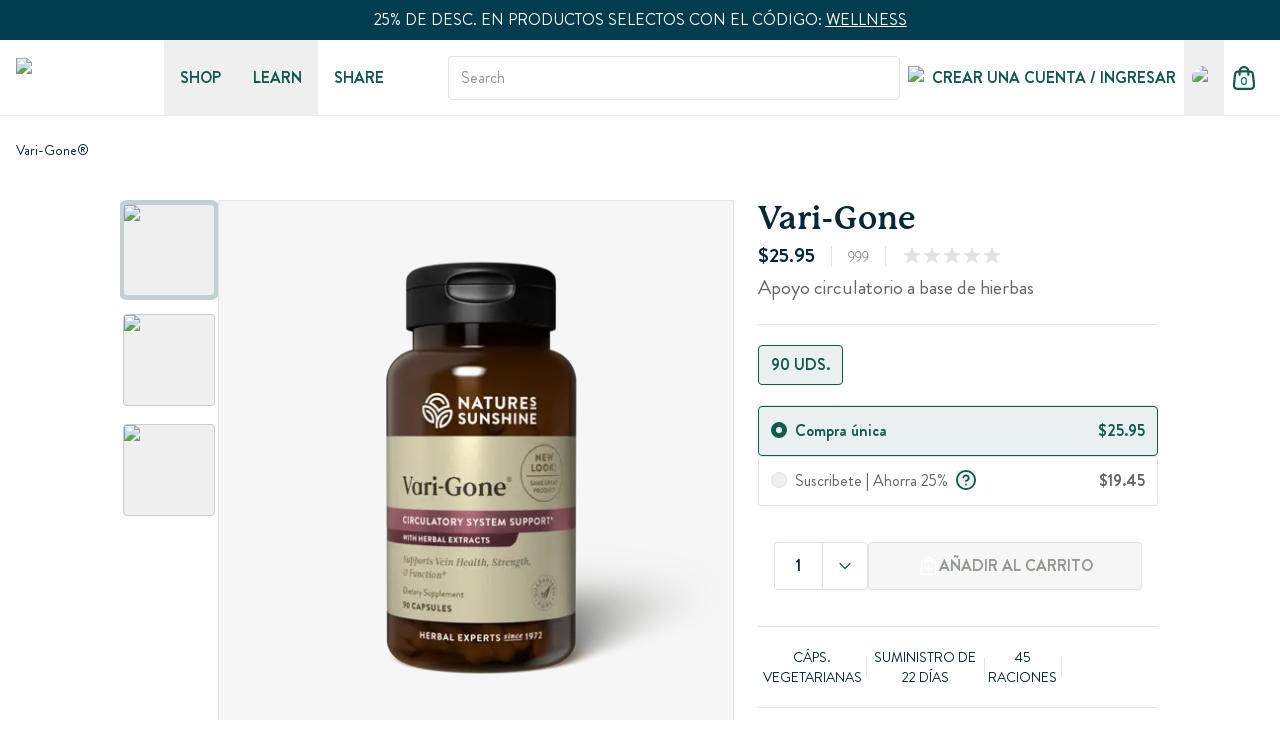

--- FILE ---
content_type: text/html; charset=utf-8
request_url: https://www.naturessunshine.com/es/product/vari-gone
body_size: 66170
content:
<!DOCTYPE html><html lang="es-US" class="__className_3a8cd9 __variable_3a8cd9 __className_198fc1 __variable_198fc1 __className_8175d3 __variable_8175d3"><head><meta charSet="utf-8"/><meta charSet="utf-8"/><meta name="viewport" content="width=device-width"/><meta name="viewport" content="width=device-width, initial-scale=1"/><link rel="preload" as="image" imageSrcSet="https://uscoreprod.naturessunshine.com/cdn-cgi/image/width=256,height=auto,format=webp,quality=75,fit=contain/siteassets/logo.svg 1x, https://uscoreprod.naturessunshine.com/cdn-cgi/image/width=384,height=auto,format=webp,quality=75,fit=contain/siteassets/logo.svg 2x" fetchPriority="high"/><link rel="preload" as="image" imageSrcSet="/cf-images/cdn-cgi/image/width=256,height=auto,format=webp,quality=75,fit=contain/globalassets/nsp-products-catalog/variants/lus999_vari-gone_bottle-1920.webp 256w, /cf-images/cdn-cgi/image/width=384,height=auto,format=webp,quality=75,fit=contain/globalassets/nsp-products-catalog/variants/lus999_vari-gone_bottle-1920.webp 384w, /cf-images/cdn-cgi/image/width=412,height=auto,format=webp,quality=75,fit=contain/globalassets/nsp-products-catalog/variants/lus999_vari-gone_bottle-1920.webp 412w, /cf-images/cdn-cgi/image/width=460,height=auto,format=webp,quality=75,fit=contain/globalassets/nsp-products-catalog/variants/lus999_vari-gone_bottle-1920.webp 460w, /cf-images/cdn-cgi/image/width=520,height=auto,format=webp,quality=75,fit=contain/globalassets/nsp-products-catalog/variants/lus999_vari-gone_bottle-1920.webp 520w, /cf-images/cdn-cgi/image/width=722,height=auto,format=webp,quality=75,fit=contain/globalassets/nsp-products-catalog/variants/lus999_vari-gone_bottle-1920.webp 722w, /cf-images/cdn-cgi/image/width=768,height=auto,format=webp,quality=75,fit=contain/globalassets/nsp-products-catalog/variants/lus999_vari-gone_bottle-1920.webp 768w, /cf-images/cdn-cgi/image/width=810,height=auto,format=webp,quality=75,fit=contain/globalassets/nsp-products-catalog/variants/lus999_vari-gone_bottle-1920.webp 810w, /cf-images/cdn-cgi/image/width=1350,height=auto,format=webp,quality=75,fit=contain/globalassets/nsp-products-catalog/variants/lus999_vari-gone_bottle-1920.webp 1350w, /cf-images/cdn-cgi/image/width=1440,height=auto,format=webp,quality=75,fit=contain/globalassets/nsp-products-catalog/variants/lus999_vari-gone_bottle-1920.webp 1440w, /cf-images/cdn-cgi/image/width=1920,height=auto,format=webp,quality=75,fit=contain/globalassets/nsp-products-catalog/variants/lus999_vari-gone_bottle-1920.webp 1920w" imageSizes="38vw" fetchPriority="high"/><link rel="stylesheet" href="/_next/static/css/fe728de817d812ce.css" data-precedence="next"/><link rel="stylesheet" href="/_next/static/css/9d7ee09c5a804341.css" data-precedence="next"/><link rel="preload" as="script" fetchPriority="low" href="/_next/static/chunks/webpack-d433ad7fc275fe44.js"/><script src="/_next/static/chunks/87c73c54-09e1ba5c70e60a51.js" async=""></script><script src="/_next/static/chunks/3176-0f942df9751a7674.js" async=""></script><script src="/_next/static/chunks/main-app-0d6ba09c6695b920.js" async=""></script><script src="/_next/static/chunks/1690-517e0aab14b38e94.js" async=""></script><script src="/_next/static/chunks/app/global-error-59997bc420663264.js" async=""></script><script src="/_next/static/chunks/1562-d98a3ddb596681b5.js" async=""></script><script src="/_next/static/chunks/9778-55b6782ae437f863.js" async=""></script><script src="/_next/static/chunks/9939-b350bb3142398f92.js" async=""></script><script src="/_next/static/chunks/537-20c7f4bd32e11738.js" async=""></script><script src="/_next/static/chunks/5691-d3e8a2edd02baa74.js" async=""></script><script src="/_next/static/chunks/3707-df91c9bb88b859d4.js" async=""></script><script src="/_next/static/chunks/3317-5995c8f4c32a69b4.js" async=""></script><script src="/_next/static/chunks/4013-ffdbe2622ba7ff08.js" async=""></script><script src="/_next/static/chunks/app/product/%5B...slug%5D/page-0d0728c128579199.js" async=""></script><script src="/_next/static/chunks/app/error-0fe315bdd8dd3987.js" async=""></script><link rel="preload" href="//vice-prod.sdiapi.com/vice_loader/b48a72c0-2a19-4a1d-b9b1-d401a63978e9/8debe69d-acb2-427d-b24a-90476b49ad49" as="script"/><link rel="preload" href="https://www.googletagmanager.com/gtm.js?id=GTM-NV6D7LDG" as="script"/><link rel="preload" href="https://acsbapp.com/apps/app/dist/js/app.js" as="script"/><link rel="preload" href="https://cdn.cookielaw.org/scripttemplates/otSDKStub.js" as="script"/><meta name="next-size-adjust" content=""/><link rel="icon" href="/favicon.ico"/><title>Suplementos Vari-Gone para apoyar el sistema circulatorio |Nature&#x27;s Sunshine</title><meta name="description" content="El suplemento dietético a base de hierbas Vari-Gone utiliza castaño de indias, rutina y vitamina C para mejorar la función, la fuerza y ​​la elasticidad de las venas. ¡Clic aquí para saber más!"/><meta name="robots" content="index, follow"/><link rel="canonical" href="https://www.naturessunshine.com/es-US/product/vari-gone"/><meta property="og:title" content="Suplementos Vari-Gone para apoyar el sistema circulatorio |Nature&#x27;s Sunshine"/><meta property="og:description" content="El suplemento dietético a base de hierbas Vari-Gone utiliza castaño de indias, rutina y vitamina C para mejorar la función, la fuerza y ​​la elasticidad de las venas. ¡Clic aquí para saber más!"/><meta property="og:image" content="https://uscoreprod.naturessunshine.com/globalassets/nsp-products-catalog/variants/lus999_vari-gone_bottle-1920.webp"/><meta name="twitter:card" content="summary_large_image"/><meta name="twitter:title" content="Suplementos Vari-Gone para apoyar el sistema circulatorio |Nature&#x27;s Sunshine"/><meta name="twitter:description" content="El suplemento dietético a base de hierbas Vari-Gone utiliza castaño de indias, rutina y vitamina C para mejorar la función, la fuerza y ​​la elasticidad de las venas. ¡Clic aquí para saber más!"/><meta name="twitter:image" content="https://uscoreprod.naturessunshine.com/globalassets/nsp-products-catalog/variants/lus999_vari-gone_bottle-1920.webp"/><link rel="icon" href="/favicon.ico" type="image/x-icon" sizes="32x32"/><script>(self.__next_s=self.__next_s||[]).push([0,{"children":"\n          window.vice = {\n            config: {\n              viceAccountId: 'b48a72c0-2a19-4a1d-b9b1-d401a63978e9',\n              viceSiteId: '8debe69d-acb2-427d-b24a-90476b49ad49'\n            }\n          };\n        "}])</script><script>(self.__next_s=self.__next_s||[]).push(["//vice-prod.sdiapi.com/vice_loader/b48a72c0-2a19-4a1d-b9b1-d401a63978e9/8debe69d-acb2-427d-b24a-90476b49ad49",{}])</script><script>(self.__next_s=self.__next_s||[]).push([0,{"children":"\n          window.dataLayer = window.dataLayer || [];\n          function gtag(){dataLayer.push(arguments);}\n\n          // Opt-out defaults for US and California\n          gtag('consent', 'default', {\n            ad_storage: 'granted',\n            analytics_storage: 'granted',\n            functionality_storage: 'granted',\n            personalization_storage: 'granted',\n            security_storage: 'granted',\n            ad_user_data: 'granted',\n            ad_personalization: 'granted',\n            wait_for_update: 500,\n            region: ['US', 'US-CA']\n          });\n\n          // Opt-in defaults for EU and rest of world\n          gtag('consent', 'default', {\n            ad_storage: 'denied',\n            analytics_storage: 'denied',\n            functionality_storage: 'denied',\n            personalization_storage: 'granted',\n            security_storage: 'granted',\n            ad_user_data: 'denied',\n            ad_personalization: 'denied',\n            wait_for_update: 500,\n            region: [\n              'AT','BE','BG','HR','CY','CZ','DK','EE','FI','FR','DE','GR','HU',\n              'IE','IT','LV','LT','LU','MT','NL','PL','PT','RO','SK','SI','ES','SE',\n              'IS','LI','NO','GB','CH','ZZ'\n            ]\n          });\n        ","id":"region-consent-defaults"}])</script><script src="/_next/static/chunks/polyfills-42372ed130431b0a.js" noModule=""></script></head><body class="flex min-h-screen flex-col"><div hidden=""><!--$--><!--/$--></div><section class="pdp"><div class="z-sticky sticky top-0 overflow-hidden"><div data-epi-edit="PromoBanner"><div class="flex h-[var(--promo-banner-height)] flex-col justify-center text-center" style="background-color:#023D4F"><div class="rich-text w-full px-4 py-2 text-center [&amp;_p]:flex [&amp;_p]:items-center [&amp;_p]:justify-center [&amp;_p]:gap-4 lg:[&amp;_p]:!text-base"><p><span style="color:#ffffff">25% DE DESC. EN PRODUCTOS SELECTOS CON EL CÓDIGO: <span style="text-decoration:underline"><a class="hover:underline" aria-label="Rich Text" href="/es-US/landing-pages/small-steps?ribbon=">WELLNESS</a></span></span></p></div></div></div><div data-epi-edit="SponsorBanner"></div><div data-epi-edit="pageHeaderReference"><nav aria-label="Main" data-orientation="horizontal" dir="ltr" class="border-divider relative z-40 flex items-center justify-between border-b bg-white py-4 main-navigation"><div class="container flex h-full items-center justify-between"><div class="flex-2 flex h-full w-1/3 items-center lg:w-fit lg:flex-none"><a class="hidden w-auto lg:block" aria-label="Logo Links" href="/es-US"><img alt="nsp logo" fetchPriority="high" width="140" height="40" decoding="async" data-nimg="1" class="h-10 w-auto" style="color:transparent" srcSet="https://uscoreprod.naturessunshine.com/cdn-cgi/image/width=256,height=auto,format=webp,quality=75,fit=contain/siteassets/logo.svg 1x, https://uscoreprod.naturessunshine.com/cdn-cgi/image/width=384,height=auto,format=webp,quality=75,fit=contain/siteassets/logo.svg 2x" src="https://uscoreprod.naturessunshine.com/cdn-cgi/image/width=384,height=auto,format=webp,quality=75,fit=contain/siteassets/logo.svg"/></a><button aria-label="hamburger menu" type="button" aria-haspopup="dialog" aria-expanded="false" aria-controls="radix-_R_12uinpfiupfb_" data-state="closed" class="lg:hidden"><svg xmlns="http://www.w3.org/2000/svg" width="24" height="24" fill="none" class="text-accent md:ml-2" viewBox="0 0 15 15"><path fill="currentColor" fill-rule="evenodd" d="M1.5 3a.5.5 0 0 0 0 1h12a.5.5 0 0 0 0-1zM1 7.5a.5.5 0 0 1 .5-.5h12a.5.5 0 0 1 0 1h-12a.5.5 0 0 1-.5-.5m0 4a.5.5 0 0 1 .5-.5h12a.5.5 0 0 1 0 1h-12a.5.5 0 0 1-.5-.5" clip-rule="evenodd"></path></svg></button></div><a class="flex lg:hidden justify-center" aria-label="Logo Links" href="/es-US"><img alt="nsp small logo" fetchPriority="low" loading="lazy" width="32" height="32" decoding="async" data-nimg="1" class="h-full" style="color:transparent" srcSet="https://uscoreprod.naturessunshine.com/cdn-cgi/image/width=32,height=auto,format=webp,quality=75,fit=contain/siteassets/mob_logo.svg 1x, https://uscoreprod.naturessunshine.com/cdn-cgi/image/width=64,height=auto,format=webp,quality=75,fit=contain/siteassets/mob_logo.svg 2x" src="https://uscoreprod.naturessunshine.com/cdn-cgi/image/width=64,height=auto,format=webp,quality=75,fit=contain/siteassets/mob_logo.svg"/></a><div class="relative ml-20 hidden h-full gap-4 lg:flex"><button type="button" aria-haspopup="dialog" aria-expanded="false" aria-controls="radix-_R_ouinpfiupfb_" data-state="closed" class="h-full focus:outline-none focus:ring-0"><div class="group relative h-full w-full"><div class="relative h-full w-fit"><div class="h-full peer flex items-center text-accent font-semibold hover:text-accent-700 uppercase whitespace-nowrap px-4" aria-label="menu" role="group">Shop</div><span class="absolute -bottom-[1px] h-[2px] w-full bg-accent-700 z-50 hidden group:hover:block transition-all duration-300 ease-in-out peer-hover:block"></span></div></div></button><button type="button" aria-haspopup="dialog" aria-expanded="false" aria-controls="radix-_R_18uinpfiupfb_" data-state="closed" class="h-full focus:outline-none focus:ring-0"><div class="group relative h-full w-full"><div class="relative h-full w-fit"><div class="h-full peer flex items-center text-accent font-semibold hover:text-accent-700 uppercase whitespace-nowrap px-4" aria-label="menu" role="group">LEARN</div><span class="absolute -bottom-[1px] h-[2px] w-full bg-accent-700 z-50 hidden group:hover:block transition-all duration-300 ease-in-out peer-hover:block"></span></div></div></button><div class="relative h-full w-fit"><a target="_self" class="h-full peer flex items-center text-accent font-semibold hover:text-accent-700 uppercase whitespace-nowrap px-4" aria-label="menu" href="/es-US/share-with-network">Share</a><span class="absolute -bottom-[1px] h-[2px] w-full bg-accent-700 z-50 hidden group:hover:block transition-all duration-300 ease-in-out peer-hover:block"></span></div></div><div class="flex-2 flex h-full items-center justify-end gap-2 lg:w-fit lg:flex-1 lg:pl-12 w-1/3"><div class="gap-md rounded-xs border-foreground-200 focus-within:border-accent-300 focus-within:ring-brand flex h-11 w-full items-center overflow-hidden border px-3 py-2.5 transition-colors focus-within:outline-none focus-within:ring-4"><input class="inline-flex items-center justify-center rounded-xs transition-colors focus-visible:outline-none disabled:pointer-events-none flex-1 w-full bg-transparent text-base text-foreground-700 placeholder:text-foreground disabled:cursor-not-allowed disabled:opacity-50 file:bg-transparent file:text-base file:border-0 outline-none appearance-none" type="text" placeholder="Search"/><img alt="" loading="lazy" width="24" height="24" decoding="async" data-nimg="1" style="color:transparent" srcSet="https://uscoreprod.naturessunshine.com/cdn-cgi/image/width=32,height=auto,format=webp,quality=75,fit=contain/siteassets/header/icn-search-lg.svg 1x, https://uscoreprod.naturessunshine.com/cdn-cgi/image/width=48,height=auto,format=webp,quality=75,fit=contain/siteassets/header/icn-search-lg.svg 2x" src="https://uscoreprod.naturessunshine.com/cdn-cgi/image/width=48,height=auto,format=webp,quality=75,fit=contain/siteassets/header/icn-search-lg.svg"/></div><div class="ml-0 flex h-full w-fit items-center justify-center gap-2"><div class="hidden h-full lg:block"><div class="relative h-full w-fit"><a target="_self" class="h-full peer text-accent font-semibold hover:text-accent-700 uppercase whitespace-nowrap hidden items-center justify-center gap-3 px-2 lg:flex" aria-label="menu" href="/es-US/sign-in"><div class="flex h-6 w-6 items-center justify-center"><img alt="UserMenu Icon Alt Text" loading="lazy" width="20" height="20" decoding="async" data-nimg="1" class="h-6 w-6 min-w-[1.5rem] rounded-full" style="color:transparent" srcSet="https://uscoreprod.naturessunshine.com/cdn-cgi/image/width=32,height=auto,format=webp,quality=75,fit=contain/siteassets/header/account-menu/icon.svg 1x, https://uscoreprod.naturessunshine.com/cdn-cgi/image/width=48,height=auto,format=webp,quality=75,fit=contain/siteassets/header/account-menu/icon.svg 2x" src="https://uscoreprod.naturessunshine.com/cdn-cgi/image/width=48,height=auto,format=webp,quality=75,fit=contain/siteassets/header/account-menu/icon.svg"/></div><span>Crear una cuenta / Ingresar</span></a><span class="absolute -bottom-[1px] h-[2px] w-full bg-accent-700 z-50 hidden group:hover:block transition-all duration-300 ease-in-out peer-hover:block"></span></div></div><button type="button" aria-haspopup="dialog" aria-expanded="false" aria-controls="radix-_R_5auinpfiupfb_" data-state="closed" class="h-full focus:outline-none focus:ring-0"><div class="group relative h-full w-full"><div class="relative h-full w-fit"><div class="h-full peer flex items-center text-accent font-semibold hover:text-accent-700 uppercase whitespace-nowrap" aria-label="menu" role="group"><div role="button" class="hidden items-center justify-center overflow-hidden rounded-full p-0 lg:flex"><div class="aria-expanded:bg-foreground-100 hover:bg-foreground-100 flex h-10 w-10 items-center justify-center overflow-hidden rounded-full transition-colors"><div class="!h-6 !w-6 overflow-hidden rounded-full"><img alt="current language" loading="lazy" width="40" height="40" decoding="async" data-nimg="1" class="h-full w-full object-cover" style="color:transparent" srcSet="https://uscoreprod.naturessunshine.com/cdn-cgi/image/width=48,height=auto,format=webp,quality=75,fit=contain/globalassets/country-selector/flags/us.svg 1x, https://uscoreprod.naturessunshine.com/cdn-cgi/image/width=96,height=auto,format=webp,quality=75,fit=contain/globalassets/country-selector/flags/us.svg 2x" src="https://uscoreprod.naturessunshine.com/cdn-cgi/image/width=96,height=auto,format=webp,quality=75,fit=contain/globalassets/country-selector/flags/us.svg"/></div></div></div></div><span class="absolute -bottom-[1px] h-[2px] w-full bg-accent-700 z-50 hidden group:hover:block transition-all duration-300 ease-in-out peer-hover:block"></span></div></div></button><a class="hover:bg-foreground-100 flex cursor-pointer items-center justify-center rounded-full p-2 sm:px-0 md:pl-0 lg:pl-2" href="/es-US/shopping-cart"><div class="relative"><svg xmlns="http://www.w3.org/2000/svg" width="24" height="24" fill="none" viewBox="0 0 22 22"><path stroke="#10594E" stroke-linecap="round" stroke-linejoin="round" stroke-width="2" d="M15 8V5a4 4 0 0 0-8 0v3M2.592 9.352l-.6 6.4c-.17 1.82-.256 2.73.046 3.432a3 3 0 0 0 1.32 1.45C4.03 21 4.944 21 6.771 21h8.458c1.828 0 2.742 0 3.413-.366a3 3 0 0 0 1.32-1.45c.302-.703.217-1.612.046-3.432l-.6-6.4c-.144-1.537-.216-2.305-.561-2.886a3 3 0 0 0-1.292-1.176C16.945 5 16.173 5 14.629 5H7.371c-1.543 0-2.315 0-2.925.29a3 3 0 0 0-1.292 1.176c-.346.581-.418 1.35-.562 2.886"></path></svg><h6 class="text-peppermint absolute left-1/2 top-1/2 mt-[0.2rem] -translate-x-1/2 -translate-y-1/2 text-xs font-semibold">0</h6></div></a></div></div></div><div class="absolute left-0 top-full flex justify-center"></div></nav></div></div><main class="flex flex-1 flex-col" data-epi-edit="MainContentArea"><div class="container flex h-full w-full flex-col pb-6 pt-4 md:pb-12 lg:pb-16 lg:pt-6"><div><div><div class="grid w-fit" style="grid-template-columns:minmax(0, auto) minmax(3.5rem, 1fr) minmax(0, auto)"><div class="flex items-center justify-center overflow-hidden"><div class="truncate cursor-default text-sm hover:underline"><div class="rich-text truncate leading-5 text-primary-700">Vari-Gone®</div></div></div></div></div></div><form class="md:grid-columns md:grid-columns-gap relative mt-4 flex flex-col md:grid md:grid-flow-col-dense lg:mb-16"><div class="space-y-2 md:col-span-full lg:col-start-2 lg:col-end-12"></div><div class="gap-xl flex h-64 justify-between md:h-72 md:gap-4 md:sticky md:top-20 lg:h-[34.75rem] col-span-12 md:col-span-3 lg:col-span-6 lg:col-start-2"><div class="-ml-0.5 h-full w-full max-w-[98px]"><div class="carousel__wrapper flex h-full w-full flex-col"><div class="navigation-wrapper carousel__wrapper-navigation h-full"><div class="keen-slider carousel__wrapper-slider thumbnail slider-five-items h-full"><div class="keen-slider__slide relative flex !max-h-fit !min-h-fit w-fit items-center justify-center !overflow-visible"><button type="button" class="my-1 border-primary-200 ring-primary relative h-[4rem] min-h-[4rem] w-[4.125rem] overflow-hidden rounded border md:h-[4.75rem] md:min-h-[4.75rem] md:w-[4.375rem] lg:h-[5.75rem] lg:w-[5.75rem] ring-2 lg:ring-4"><img alt="Vari-Gone  (90 capsules)" fetchPriority="low" loading="lazy" width="82" height="74" decoding="async" data-nimg="1" class="h-full w-full overflow-hidden object-contain" style="color:transparent" srcSet="https://uscoreprod.naturessunshine.com/cdn-cgi/image/width=96,height=auto,format=webp,quality=75,fit=contain/globalassets/nsp-products-catalog/variants/lus999_vari-gone_bottle-1920.webp 1x, https://uscoreprod.naturessunshine.com/cdn-cgi/image/width=256,height=auto,format=webp,quality=75,fit=contain/globalassets/nsp-products-catalog/variants/lus999_vari-gone_bottle-1920.webp 2x" src="https://uscoreprod.naturessunshine.com/cdn-cgi/image/width=256,height=auto,format=webp,quality=75,fit=contain/globalassets/nsp-products-catalog/variants/lus999_vari-gone_bottle-1920.webp"/></button></div><div class="keen-slider__slide relative flex !max-h-fit !min-h-fit w-fit items-center justify-center !overflow-visible"><button type="button" class="my-1 border-primary-200 ring-primary relative h-[4rem] min-h-[4rem] w-[4.125rem] overflow-hidden rounded border md:h-[4.75rem] md:min-h-[4.75rem] md:w-[4.375rem] lg:h-[5.75rem] lg:w-[5.75rem]"><img alt="Vari-Gone" fetchPriority="low" loading="lazy" width="82" height="74" decoding="async" data-nimg="1" class="h-full w-full overflow-hidden object-contain" style="color:transparent" srcSet="https://uscoreprod.naturessunshine.com/cdn-cgi/image/width=96,height=auto,format=webp,quality=75,fit=contain/globalassets/nsp-products-catalog/variants/lus999_sfb-1920.webp 1x, https://uscoreprod.naturessunshine.com/cdn-cgi/image/width=256,height=auto,format=webp,quality=75,fit=contain/globalassets/nsp-products-catalog/variants/lus999_sfb-1920.webp 2x" src="https://uscoreprod.naturessunshine.com/cdn-cgi/image/width=256,height=auto,format=webp,quality=75,fit=contain/globalassets/nsp-products-catalog/variants/lus999_sfb-1920.webp"/></button></div><div class="keen-slider__slide relative flex !max-h-fit !min-h-fit w-fit items-center justify-center !overflow-visible"><button type="button" class="my-1 border-primary-200 ring-primary relative h-[4rem] min-h-[4rem] w-[4.125rem] overflow-hidden rounded border md:h-[4.75rem] md:min-h-[4.75rem] md:w-[4.375rem] lg:h-[5.75rem] lg:w-[5.75rem]"><img alt="Vari-Gone" fetchPriority="low" loading="lazy" width="82" height="74" decoding="async" data-nimg="1" class="h-full w-full overflow-hidden object-contain" style="color:transparent" srcSet="https://uscoreprod.naturessunshine.com/cdn-cgi/image/width=96,height=auto,format=webp,quality=75,fit=contain/globalassets/nsp-products-catalog/variants/us999-1920.webp 1x, https://uscoreprod.naturessunshine.com/cdn-cgi/image/width=256,height=auto,format=webp,quality=75,fit=contain/globalassets/nsp-products-catalog/variants/us999-1920.webp 2x" src="https://uscoreprod.naturessunshine.com/cdn-cgi/image/width=256,height=auto,format=webp,quality=75,fit=contain/globalassets/nsp-products-catalog/variants/us999-1920.webp"/></button></div></div></div></div></div><button type="button" class="h-full w-full" aria-label="open modal" aria-haspopup="dialog" aria-expanded="false" aria-controls="radix-_R_iibaqnpfiupfb_" data-state="closed"><div class="border-foreground-200 p-md lg:rounded-xs relative flex h-full w-full flex-1 items-center justify-center overflow-hidden rounded-lg border lg:my-0 lg:p-0 cursor-zoom-in lg:mr-4" style="background:#F5F6F5"><img alt="Vari-Gone  (90 capsules)" fetchPriority="high" decoding="sync" data-nimg="fill" class="h-full w-full object-contain" style="position:absolute;height:100%;width:100%;left:0;top:0;right:0;bottom:0;color:transparent" sizes="38vw" srcSet="/cf-images/cdn-cgi/image/width=256,height=auto,format=webp,quality=75,fit=contain/globalassets/nsp-products-catalog/variants/lus999_vari-gone_bottle-1920.webp 256w, /cf-images/cdn-cgi/image/width=384,height=auto,format=webp,quality=75,fit=contain/globalassets/nsp-products-catalog/variants/lus999_vari-gone_bottle-1920.webp 384w, /cf-images/cdn-cgi/image/width=412,height=auto,format=webp,quality=75,fit=contain/globalassets/nsp-products-catalog/variants/lus999_vari-gone_bottle-1920.webp 412w, /cf-images/cdn-cgi/image/width=460,height=auto,format=webp,quality=75,fit=contain/globalassets/nsp-products-catalog/variants/lus999_vari-gone_bottle-1920.webp 460w, /cf-images/cdn-cgi/image/width=520,height=auto,format=webp,quality=75,fit=contain/globalassets/nsp-products-catalog/variants/lus999_vari-gone_bottle-1920.webp 520w, /cf-images/cdn-cgi/image/width=722,height=auto,format=webp,quality=75,fit=contain/globalassets/nsp-products-catalog/variants/lus999_vari-gone_bottle-1920.webp 722w, /cf-images/cdn-cgi/image/width=768,height=auto,format=webp,quality=75,fit=contain/globalassets/nsp-products-catalog/variants/lus999_vari-gone_bottle-1920.webp 768w, /cf-images/cdn-cgi/image/width=810,height=auto,format=webp,quality=75,fit=contain/globalassets/nsp-products-catalog/variants/lus999_vari-gone_bottle-1920.webp 810w, /cf-images/cdn-cgi/image/width=1350,height=auto,format=webp,quality=75,fit=contain/globalassets/nsp-products-catalog/variants/lus999_vari-gone_bottle-1920.webp 1350w, /cf-images/cdn-cgi/image/width=1440,height=auto,format=webp,quality=75,fit=contain/globalassets/nsp-products-catalog/variants/lus999_vari-gone_bottle-1920.webp 1440w, /cf-images/cdn-cgi/image/width=1920,height=auto,format=webp,quality=75,fit=contain/globalassets/nsp-products-catalog/variants/lus999_vari-gone_bottle-1920.webp 1920w" src="/cf-images/cdn-cgi/image/width=1920,height=auto,format=webp,quality=75,fit=contain/globalassets/nsp-products-catalog/variants/lus999_vari-gone_bottle-1920.webp"/></div></button></div><div class="col-start-1 md:col-start-4 md:col-end-7 lg:col-start-8 lg:col-end-12"><div class="flex flex-col gap-2 border-foreground-200 border-b pb-4 lg:pb-5"><div class="w-full"><div class=""><div class="mt-4 flex gap-2 uppercase text-white md:mt-0 lg:mt-0"></div></div><div class="text-xl text-primary-700 flex items-start justify-between gap-2 font-bold"><h1 class="font-brandon-grotesque font-semibold text-base lg:font-P22Mackinac lg:text-2">Vari-Gone</h1></div></div><div class="flex flex-row items-center"><p class="flex flex-row gap-2 items-end"><span class="font-brandon-grotesque text-base lg:text-xl font-bold text-primary-700 block">$25.95</span></p><hr class="block w-px bg-foreground-200 mx-4 h-5"/><div class="flex flex-row items-center"><span class="text-sm"> <!-- -->999</span><hr class="block w-px bg-foreground-200 mx-4 h-5"/></div><div class="flex gap-2"><div class="flex self-center"><svg xmlns="http://www.w3.org/2000/svg" width="20" height="20" fill="none" viewBox="0 0 24 24" class="h-5 w-5"><path fill="#E2E4E1" d="M11.287 2.195c.224-.69 1.202-.69 1.426 0l1.813 5.579a.75.75 0 0 0 .713.518h5.865c.727 0 1.029.93.441 1.357L16.8 13.096a.75.75 0 0 0-.272.839l1.812 5.578c.225.69-.566 1.265-1.154.838l-4.745-3.447a.75.75 0 0 0-.882 0L6.814 20.35c-.588.428-1.379-.147-1.154-.838l1.812-5.578a.75.75 0 0 0-.272-.839L2.455 9.65c-.588-.427-.286-1.357.44-1.357h5.866a.75.75 0 0 0 .713-.518z"></path></svg><svg xmlns="http://www.w3.org/2000/svg" width="20" height="20" fill="none" viewBox="0 0 24 24" class="h-5 w-5"><path fill="#E2E4E1" d="M11.287 2.195c.224-.69 1.202-.69 1.426 0l1.813 5.579a.75.75 0 0 0 .713.518h5.865c.727 0 1.029.93.441 1.357L16.8 13.096a.75.75 0 0 0-.272.839l1.812 5.578c.225.69-.566 1.265-1.154.838l-4.745-3.447a.75.75 0 0 0-.882 0L6.814 20.35c-.588.428-1.379-.147-1.154-.838l1.812-5.578a.75.75 0 0 0-.272-.839L2.455 9.65c-.588-.427-.286-1.357.44-1.357h5.866a.75.75 0 0 0 .713-.518z"></path></svg><svg xmlns="http://www.w3.org/2000/svg" width="20" height="20" fill="none" viewBox="0 0 24 24" class="h-5 w-5"><path fill="#E2E4E1" d="M11.287 2.195c.224-.69 1.202-.69 1.426 0l1.813 5.579a.75.75 0 0 0 .713.518h5.865c.727 0 1.029.93.441 1.357L16.8 13.096a.75.75 0 0 0-.272.839l1.812 5.578c.225.69-.566 1.265-1.154.838l-4.745-3.447a.75.75 0 0 0-.882 0L6.814 20.35c-.588.428-1.379-.147-1.154-.838l1.812-5.578a.75.75 0 0 0-.272-.839L2.455 9.65c-.588-.427-.286-1.357.44-1.357h5.866a.75.75 0 0 0 .713-.518z"></path></svg><svg xmlns="http://www.w3.org/2000/svg" width="20" height="20" fill="none" viewBox="0 0 24 24" class="h-5 w-5"><path fill="#E2E4E1" d="M11.287 2.195c.224-.69 1.202-.69 1.426 0l1.813 5.579a.75.75 0 0 0 .713.518h5.865c.727 0 1.029.93.441 1.357L16.8 13.096a.75.75 0 0 0-.272.839l1.812 5.578c.225.69-.566 1.265-1.154.838l-4.745-3.447a.75.75 0 0 0-.882 0L6.814 20.35c-.588.428-1.379-.147-1.154-.838l1.812-5.578a.75.75 0 0 0-.272-.839L2.455 9.65c-.588-.427-.286-1.357.44-1.357h5.866a.75.75 0 0 0 .713-.518z"></path></svg><svg xmlns="http://www.w3.org/2000/svg" width="20" height="20" fill="none" viewBox="0 0 24 24" class="h-5 w-5"><path fill="#E2E4E1" d="M11.287 2.195c.224-.69 1.202-.69 1.426 0l1.813 5.579a.75.75 0 0 0 .713.518h5.865c.727 0 1.029.93.441 1.357L16.8 13.096a.75.75 0 0 0-.272.839l1.812 5.578c.225.69-.566 1.265-1.154.838l-4.745-3.447a.75.75 0 0 0-.882 0L6.814 20.35c-.588.428-1.379-.147-1.154-.838l1.812-5.578a.75.75 0 0 0-.272-.839L2.455 9.65c-.588-.427-.286-1.357.44-1.357h5.866a.75.75 0 0 0 .713-.518z"></path></svg></div><a href="#yotpo-review-section"></a></div></div><span class="text-foreground-700 text-xl">Apoyo circulatorio a base de hierbas</span></div><div class="flex flex-col mt-4 gap-4 lg:mt-5 lg:gap-5"><div class="border-b-foreground-200 flex flex-col gap-2 border-b pb-4 lg:pb-5"><div class="gap-md flex flex-col"><div role="radiogroup" aria-required="false" dir="ltr" class="relative gap-2 flex flex-row flex-wrap" id="_R_4kibaqnpfiupfb_-form-item" aria-describedby="_R_4kibaqnpfiupfb_-form-item-description" aria-invalid="false" tabindex="-1" style="outline:none"><div class="gap-md flex-col flex items-center"><div class="flex items-center"><button type="button" role="radio" aria-checked="true" data-state="checked" value="999" class="relative aspect-square min-h-[1rem] min-w-[1rem] h-4 w-4 text-base rounded-full text-primary focus-visible:ring-1 focus-visible:ring-ring disabled:cursor-not-allowed disabled:opacity-50 border border-foreground-200 [&amp;[data-state=checked]]:border-[5px] [&amp;[data-state=checked]]:border-accent-500 [&amp;[data-state=checked] .radio-label]:text-accent-500 hover:border-foreground-300 [&amp;[type=button]]:hidden peer sr-only" aria-label="90 uds." id="999" tabindex="-1" data-radix-collection-item=""><span data-state="checked" class="flex items-center justify-center !bg-red-200"></span><div id="disabled-dot" class="bg-foreground-500 absolute left-1/2 top-1/2 hidden h-[6px] w-[6px] -translate-x-1/2 -translate-y-1/2 transform rounded"></div></button><input type="radio" aria-hidden="true" style="transform:translateX(-100%);position:absolute;pointer-events:none;opacity:0;margin:0" tabindex="-1" checked="" value="999"/><label for="999" class="radio-label text-foreground-700 hover:border-foreground-300 hover:bg-foreground-100 hover:text-foreground-700 peer-data-[state=checked]:border-accent-500 peer-data-[state=checked]:bg-accent-100 peer-data-[state=checked]:text-accent-500 hover:peer-data-[state=checked]:bg-accent-200 hover:peer-data-[state=checked]:border-accent-700 hover:peer-data-[state=checked]:text-accent-700 cursor-pointer rounded border px-3 py-[0.45rem] text-base font-semibold"><span class="uppercase" data-state="closed">90 uds.</span></label></div></div></div></div></div><div class="flex flex-col gap-2"><div class="gap-md flex flex-col"><div role="radiogroup" aria-required="false" dir="ltr" class="relative gap-2 flex flex-col" id="_R_6kibaqnpfiupfb_-form-item" aria-describedby="_R_6kibaqnpfiupfb_-form-item-description" aria-invalid="false" tabindex="-1" style="outline:none"><div class="group flex flex-col"><div class="flex items-start space-x-2 py-2 lg:py-3 px-3 rounded text-accent-500 border border-x border-t border-accent-500 bg-accent-100 group-hover:bg-accent-200 group-hover::border-accent-700 lg:min-h-12"><button type="button" role="radio" aria-checked="true" data-state="checked" value="OneTime" class="relative aspect-square min-h-[1rem] min-w-[1rem] h-4 w-4 text-base rounded-full text-primary focus-visible:ring-1 focus-visible:ring-ring disabled:cursor-not-allowed disabled:opacity-50 [&amp;[data-state=checked] .radio-label]:text-accent-500 border border-foreground-200 [&amp;[data-state=checked]]:border-[5px] [&amp;[data-state=checked]]:border-accent-500 [&amp;[data-state=checked] .radio-label]:text-accent-500 hover:border-foreground-300 disabled:border-foreground-500 disabled:[&amp;[data-state=checked]]:bg-white disabled:[&amp;[data-state=checked]]:border disabled:[&amp;[data-state=checked]]:border-foreground-500 basis-fit-content mt-[0.1875rem]" aria-label="OneTime" id="OneTimeselectedPurchaseTypeproductInfo" tabindex="-1" data-radix-collection-item=""><span data-state="checked" class="flex items-center justify-center !bg-red-200"></span><div id="disabled-dot" class="bg-foreground-500 absolute left-1/2 top-1/2 hidden h-[6px] w-[6px] -translate-x-1/2 -translate-y-1/2 transform rounded"></div></button><input type="radio" aria-hidden="true" style="transform:translateX(-100%);position:absolute;pointer-events:none;opacity:0;margin:0" tabindex="-1" checked="" value="OneTime"/><label for="OneTimeselectedPurchaseTypeproductInfo" class="w-full flex items-start justify-between radio-label cursor-pointer text-base hover:text-accent-500 font-bold text-accent-500 group-hover:text-accent-700"><div><span class="mr-2 min-w-[12.5rem]">Compra única</span></div></label><span class="flex flex-col-reverse items-end lg:flex-row lg:items-baseline"><span class="font-brandon-grotesque text-base font-bold text-accent-500">$25.95</span></span></div></div><div class="group flex flex-col"><div class="flex items-start space-x-2 py-2 lg:py-3 px-3 rounded text-foreground-200 border border-foreground-200 hover:border-foreground-300 hover:bg-foreground-100 lg:min-h-12"><button type="button" role="radio" aria-checked="false" data-state="unchecked" value="Subscribe" class="relative aspect-square min-h-[1rem] min-w-[1rem] h-4 w-4 text-base rounded-full text-primary focus-visible:ring-1 focus-visible:ring-ring disabled:cursor-not-allowed disabled:opacity-50 [&amp;[data-state=checked] .radio-label]:text-accent-500 border border-foreground-200 [&amp;[data-state=checked]]:border-[5px] [&amp;[data-state=checked]]:border-accent-500 [&amp;[data-state=checked] .radio-label]:text-accent-500 hover:border-foreground-300 disabled:border-foreground-500 disabled:[&amp;[data-state=checked]]:bg-white disabled:[&amp;[data-state=checked]]:border disabled:[&amp;[data-state=checked]]:border-foreground-500 basis-fit-content mt-[0.1875rem]" aria-label="Subscribe" id="SubscribeselectedPurchaseTypeproductInfo" tabindex="-1" data-radix-collection-item=""><div id="disabled-dot" class="bg-foreground-500 absolute left-1/2 top-1/2 hidden h-[6px] w-[6px] -translate-x-1/2 -translate-y-1/2 transform rounded"></div></button><input type="radio" aria-hidden="true" style="transform:translateX(-100%);position:absolute;pointer-events:none;opacity:0;margin:0" tabindex="-1" value="Subscribe"/><label for="SubscribeselectedPurchaseTypeproductInfo" class="w-full flex items-start justify-between radio-label cursor-pointer text-base hover:text-accent-500 text-foreground-700 hover:text-foreground-700"><div><span class="mr-2 min-w-[12.5rem]">Suscribete | Ahorra 25%</span><button type="button" class="h-full w-full !w-fit !h-4 md:h-auto" aria-label="open modal" aria-haspopup="dialog" aria-expanded="false" aria-controls="radix-_R_2jekibaqnpfiupfb_" data-state="closed"><svg xmlns="http://www.w3.org/2000/svg" width="20" height="20" fill="none" viewBox="0 0 22 22" class="[&amp;_path]:stroke-accent"><path stroke="#0B3B34" stroke-linecap="round" stroke-linejoin="round" stroke-width="2" d="M8.09 8a3 3 0 0 1 5.83 1c0 2-3 3-3 3m.08 4h.01M21 11c0 5.523-4.477 10-10 10S1 16.523 1 11 5.477 1 11 1s10 4.477 10 10"></path></svg></button></div></label><span class="flex flex-col-reverse items-end lg:flex-row lg:items-baseline"><span class="font-brandon-grotesque text-base font-bold text-foreground-700">$19.45</span></span></div></div></div></div></div></div><div class="flex my-4 lg:my-5 gap-4 lg:gap-6 bg-white border-t border-foreground-200 lg:border-0 bottom-0 left-0 w-full fixed lg:static z-sticky p-4 mb-0"><div class="flex"><div class="border-foreground-200 text-primary-700 flex h-full w-12 items-center rounded-l border border-r-0 px-3 py-2 text-base lg:h-12"><div class="h-6 w-7 text-center font-bold">1</div></div><div class="gap-md flex flex-col"><button type="button" role="combobox" aria-controls="radix-_R_6b4ibaqnpfiupfb_" aria-expanded="false" aria-autocomplete="none" dir="ltr" data-state="closed" class="w-full items-center justify-between focus:outline-none focus:ring-ring px-3 py-2 text-base shadow-sm placeholder:text-muted-foreground disabled:cursor-not-allowed disabled:opacity-50 bg-white text-foreground-700 [&amp;[data-state=open]&gt;.chevron-down]:hidden [&amp;[data-state=closed]&gt;.chevron-up]:hidden border rounded h-full grid-place-items-center border-foreground-200 grid rounded-l-none rounded-r" aria-label="select" id="product-quantity-select-trigger"><svg xmlns="http://www.w3.org/2000/svg" width="20" height="20" fill="none" viewBox="0 0 32 32" class="chevron-down text-accent-500" id="product-quantity-select-trigger-chevron-down"><path stroke="#10594E" stroke-linecap="round" stroke-linejoin="round" stroke-width="2" d="m8 12 8 8 8-8"></path></svg><svg xmlns="http://www.w3.org/2000/svg" width="20" height="20" fill="none" viewBox="0 0 32 32" class="chevron-up text-accent-500" id="product-quantity-select-trigger-chevron-up"><path stroke="#10594E" stroke-linecap="round" stroke-linejoin="round" stroke-width="2" d="m24 20-8-8-8 8"></path></svg></button><select aria-hidden="true" tabindex="-1" style="position:absolute;border:0;width:1px;height:1px;padding:0;margin:-1px;overflow:hidden;clip:rect(0, 0, 0, 0);white-space:nowrap;word-wrap:normal"></select></div></div><button class="inline-flex justify-center rounded-xs transition-colors focus-visible:outline-none disabled:pointer-events-none font-bold bg-accent border border-accent text-base text-white hover:bg-accent-700 uppercase shadow-sm disabled:border-foreground-200 disabled:bg-foreground-50 disabled:text-foreground items-center gap-2 px-4 py-2.5 lg:h-12 lg:px-[1.125rem] lg:py-3 h-11 w-full" disabled="" type="submit"><div class="contents"><svg xmlns="http://www.w3.org/2000/svg" width="21" height="20" fill="none" viewBox="0 0 21 20" class="hidden lg:block"><path stroke="#fff" stroke-linecap="round" stroke-linejoin="round" stroke-width="1.667" d="M13.834 7.5V5a3.333 3.333 0 0 0-6.667 0v2.5M3.493 8.626l-.5 5.334c-.142 1.516-.213 2.274.039 2.86a2.5 2.5 0 0 0 1.1 1.208c.56.305 1.321.305 2.844.305h7.048c1.523 0 2.285 0 2.845-.305a2.5 2.5 0 0 0 1.1-1.208c.251-.586.18-1.344.038-2.86l-.5-5.334c-.12-1.28-.18-1.92-.468-2.404a2.5 2.5 0 0 0-1.077-.98C15.454 5 14.81 5 13.524 5H7.476c-1.286 0-1.93 0-2.438.241a2.5 2.5 0 0 0-1.076.98c-.288.485-.348 1.125-.469 2.405"></path><path stroke="#fff" stroke-linecap="round" stroke-linejoin="round" stroke-width="2" d="M10.5 9.584v5.833M7.584 12.5h5.833"></path></svg><span class="">AÑADIR AL CARRITO</span></div></button></div><div class="border-foreground-200 flex flex-col border-y py-4 md:py-5"><div class="flex items-center justify-center gap-1"><span class="text-primary-700 px-1 text-center text-xs uppercase lg:text-sm">Cáps. Vegetarianas</span><hr class="block w-px bg-foreground-200 h-5"/><span class="text-primary-700 px-1 text-center text-xs lg:text-sm">SUMINISTRO DE 22 DÍAS</span><hr class="block w-px bg-foreground-200 h-5"/><span class="text-primary-700 px-1 text-center text-xs lg:text-sm">45 RACIONES</span><hr class="block w-px bg-foreground-200 h-5"/><div class="flex h-fit w-fit max-w-[96px] justify-center"><img alt="" loading="lazy" width="96" height="40" decoding="async" data-nimg="1" class="object-contain" style="color:transparent" srcSet="https://uscoreprod.naturessunshine.com/cdn-cgi/image/width=96,height=auto,format=webp,quality=75,fit=contain/contentassets/ac25f34d3d6040bb982f3d39e472b88b/90dayguarantee-es-150.webp 1x, https://uscoreprod.naturessunshine.com/cdn-cgi/image/width=256,height=auto,format=webp,quality=75,fit=contain/contentassets/ac25f34d3d6040bb982f3d39e472b88b/90dayguarantee-es-150.webp 2x" src="https://uscoreprod.naturessunshine.com/cdn-cgi/image/width=256,height=auto,format=webp,quality=75,fit=contain/contentassets/ac25f34d3d6040bb982f3d39e472b88b/90dayguarantee-es-150.webp"/></div></div></div><div class="border-foreground-200 border-b py-4 sm:overflow-y-auto md:py-5"><button type="button" class="h-full w-full" aria-label="open modal" aria-haspopup="dialog" aria-expanded="false" aria-controls="radix-_R_1kibaqnpfiupfb_" data-state="closed"><div class="flex flex-row justify-center text-accent pt-2 font-bold text-base cursor-pointer"><img alt="" loading="lazy" width="24" height="24" decoding="async" data-nimg="1" class="mr-5" style="color:transparent" srcSet="https://uscoreprod.naturessunshine.com/cdn-cgi/image/width=32,height=auto,format=webp,quality=75,fit=contain/siteassets/share-07-1.svg 1x, https://uscoreprod.naturessunshine.com/cdn-cgi/image/width=48,height=auto,format=webp,quality=75,fit=contain/siteassets/share-07-1.svg 2x" src="https://uscoreprod.naturessunshine.com/cdn-cgi/image/width=48,height=auto,format=webp,quality=75,fit=contain/siteassets/share-07-1.svg"/><p class="self-center">COMPARTIR PRODUCTO</p></div></button></div><div class="text-foreground-700 text-base lg:text-xl lg:leading-8"><div class="mt-4"><div class="rich-text">Vari-Gone está formulado para mejorar la firmeza, el tono y el funcionamiento delas venas. Esta fórmula no sólo puede mejorar la apariencia, pero tambiénpuede apoyar el flujo óptimo de sangre al corazón y las piernas.</div><ul class="list-disc pl-[revert]"><li>Apoya la circulación</li><li>Apoya en el fortalecimiento, la salud y la función de las venas</li></ul></div><button class="inline-flex items-center justify-center rounded-xs transition-colors focus-visible:outline-none disabled:pointer-events-none border uppercase border-accent-300 text-accent font-semibold bg-transparent hover:border-accent-200 hover:bg-foreground-100 hover:text-accent-700 disabled:border-foreground-100 w-full h-12 my-4 py-2.5 px-3.5 lg:py-3 lg:px-[1.125rem] text-sm leading-5" type="button" aria-haspopup="dialog" aria-expanded="false" aria-controls="radix-_R_7sibaqnpfiupfb_" data-state="closed">Ver Información del Suplemento</button></div></div></form><div class="grid-columns grid-columns-gap"><div class="grid-columns grid-columns-gap col-span-full border-t pb-10 pt-16"><div class="flex flex-col gap-8 col-span-5"><div class="flex flex-col gap-2"><h2 class="text-2 text-primary-700 font-P22Mackinac">Cómo Funciona</h2><div class="rich-text text-foreground-700 product-details text-xl">Vari-Gone está formulado para mejorar la firmeza, el tono y el funcionamiento delas venas. Su uso continuo puede mejorar el aspecto de várices y venasenmarañadas. Esta fórmula no sólo puede mejorar la apariencia, pero tambiénpuede apoyar el flujo óptimo de sangre al corazón y las piernas. .</div></div></div><div class="col-span-6 col-start-7"><div class="col-span-6 col-start-7"><img alt="Varigone (Cn)" loading="lazy" width="650" height="980" decoding="async" data-nimg="1" class="w-full" style="color:transparent" srcSet="https://uscoreprod.naturessunshine.com/cdn-cgi/image/width=722,height=auto,format=webp,quality=75,fit=contain/globalassets/nsp-products-catalog/products/vari-gone_1432x800-1920.webp 1x, https://uscoreprod.naturessunshine.com/cdn-cgi/image/width=1350,height=auto,format=webp,quality=75,fit=contain/globalassets/nsp-products-catalog/products/vari-gone_1432x800-1920.webp 2x" src="https://uscoreprod.naturessunshine.com/cdn-cgi/image/width=1350,height=auto,format=webp,quality=75,fit=contain/globalassets/nsp-products-catalog/products/vari-gone_1432x800-1920.webp"/></div></div></div></div><section class="border-foreground-200 flex border-collapse flex-col gap-6 border-t py-16"><div class="lg:pb-0 pb-4"><div><div class="carousel__wrapper flex h-full w-full flex-col"><div class="mb-4 flex flex-col justify-center lg:mb-6 lg:flex-row lg:justify-between"><div class="flex flex-col items-center text-center lg:items-start lg:text-start"><div class="rich-text disable-rich-text-styles"><h2 class="text-primary-700 font-P22Mackinac text-rte-4xl">Ingredientes Principales</h2></div></div><div class="flex"></div></div><div class="navigation-wrapper carousel__wrapper-navigation flex-col"><div class="keen-slider carousel__wrapper-slider gap-x-6 flex justify-start"><div class="keen-slider__slide max-w-100p-6/24"><div class="rounded-xs group relative flex min-h-[16.5rem] cursor-pointer flex-col justify-end gap-1 overflow-hidden bg-gradient-to-t from-[#000000ab] p-4 hover:from-[#000000cc] lg:min-h-[22rem]"><img alt="Extracto de semilla de casta&amp;#241;o de indias" loading="lazy" decoding="async" data-nimg="fill" class="absolute bottom-0 left-0 right-0 top-0 -z-10 h-full w-full object-cover" style="position:absolute;height:100%;width:100%;left:0;top:0;right:0;bottom:0;color:transparent" sizes="16.6vw" srcSet="https://uscoreprod.naturessunshine.com/cdn-cgi/image/width=16,height=auto,format=webp,quality=75,fit=contain/globalassets/nsp-products-catalog/product-key-ingredients/horse-chestnut_500x500-1024.jpg 16w, https://uscoreprod.naturessunshine.com/cdn-cgi/image/width=32,height=auto,format=webp,quality=75,fit=contain/globalassets/nsp-products-catalog/product-key-ingredients/horse-chestnut_500x500-1024.jpg 32w, https://uscoreprod.naturessunshine.com/cdn-cgi/image/width=48,height=auto,format=webp,quality=75,fit=contain/globalassets/nsp-products-catalog/product-key-ingredients/horse-chestnut_500x500-1024.jpg 48w, https://uscoreprod.naturessunshine.com/cdn-cgi/image/width=64,height=auto,format=webp,quality=75,fit=contain/globalassets/nsp-products-catalog/product-key-ingredients/horse-chestnut_500x500-1024.jpg 64w, https://uscoreprod.naturessunshine.com/cdn-cgi/image/width=96,height=auto,format=webp,quality=75,fit=contain/globalassets/nsp-products-catalog/product-key-ingredients/horse-chestnut_500x500-1024.jpg 96w, https://uscoreprod.naturessunshine.com/cdn-cgi/image/width=128,height=auto,format=webp,quality=75,fit=contain/globalassets/nsp-products-catalog/product-key-ingredients/horse-chestnut_500x500-1024.jpg 128w, https://uscoreprod.naturessunshine.com/cdn-cgi/image/width=256,height=auto,format=webp,quality=75,fit=contain/globalassets/nsp-products-catalog/product-key-ingredients/horse-chestnut_500x500-1024.jpg 256w, https://uscoreprod.naturessunshine.com/cdn-cgi/image/width=384,height=auto,format=webp,quality=75,fit=contain/globalassets/nsp-products-catalog/product-key-ingredients/horse-chestnut_500x500-1024.jpg 384w, https://uscoreprod.naturessunshine.com/cdn-cgi/image/width=412,height=auto,format=webp,quality=75,fit=contain/globalassets/nsp-products-catalog/product-key-ingredients/horse-chestnut_500x500-1024.jpg 412w, https://uscoreprod.naturessunshine.com/cdn-cgi/image/width=460,height=auto,format=webp,quality=75,fit=contain/globalassets/nsp-products-catalog/product-key-ingredients/horse-chestnut_500x500-1024.jpg 460w, https://uscoreprod.naturessunshine.com/cdn-cgi/image/width=520,height=auto,format=webp,quality=75,fit=contain/globalassets/nsp-products-catalog/product-key-ingredients/horse-chestnut_500x500-1024.jpg 520w, https://uscoreprod.naturessunshine.com/cdn-cgi/image/width=722,height=auto,format=webp,quality=75,fit=contain/globalassets/nsp-products-catalog/product-key-ingredients/horse-chestnut_500x500-1024.jpg 722w, https://uscoreprod.naturessunshine.com/cdn-cgi/image/width=768,height=auto,format=webp,quality=75,fit=contain/globalassets/nsp-products-catalog/product-key-ingredients/horse-chestnut_500x500-1024.jpg 768w, https://uscoreprod.naturessunshine.com/cdn-cgi/image/width=810,height=auto,format=webp,quality=75,fit=contain/globalassets/nsp-products-catalog/product-key-ingredients/horse-chestnut_500x500-1024.jpg 810w, https://uscoreprod.naturessunshine.com/cdn-cgi/image/width=1350,height=auto,format=webp,quality=75,fit=contain/globalassets/nsp-products-catalog/product-key-ingredients/horse-chestnut_500x500-1024.jpg 1350w, https://uscoreprod.naturessunshine.com/cdn-cgi/image/width=1440,height=auto,format=webp,quality=75,fit=contain/globalassets/nsp-products-catalog/product-key-ingredients/horse-chestnut_500x500-1024.jpg 1440w, https://uscoreprod.naturessunshine.com/cdn-cgi/image/width=1920,height=auto,format=webp,quality=75,fit=contain/globalassets/nsp-products-catalog/product-key-ingredients/horse-chestnut_500x500-1024.jpg 1920w" src="https://uscoreprod.naturessunshine.com/cdn-cgi/image/width=1920,height=auto,format=webp,quality=75,fit=contain/globalassets/nsp-products-catalog/product-key-ingredients/horse-chestnut_500x500-1024.jpg"/><div class="rich-text disable-rich-text-styles"><h4 class="text-base font-bold uppercase text-white lg:text-xl">Extracto de semilla de castaño de indias</h4></div></div></div><div class="keen-slider__slide max-w-100p-6/24"><div class="rounded-xs group relative flex min-h-[16.5rem] cursor-pointer flex-col justify-end gap-1 overflow-hidden bg-gradient-to-t from-[#000000ab] p-4 hover:from-[#000000cc] lg:min-h-[22rem]"><img alt="Rutina" loading="lazy" decoding="async" data-nimg="fill" class="absolute bottom-0 left-0 right-0 top-0 -z-10 h-full w-full object-cover" style="position:absolute;height:100%;width:100%;left:0;top:0;right:0;bottom:0;color:transparent" sizes="16.6vw" srcSet="https://uscoreprod.naturessunshine.com/cdn-cgi/image/width=16,height=auto,format=webp,quality=75,fit=contain/globalassets/nsp-products-catalog/product-key-ingredients/elements_rutin-1024.jpg 16w, https://uscoreprod.naturessunshine.com/cdn-cgi/image/width=32,height=auto,format=webp,quality=75,fit=contain/globalassets/nsp-products-catalog/product-key-ingredients/elements_rutin-1024.jpg 32w, https://uscoreprod.naturessunshine.com/cdn-cgi/image/width=48,height=auto,format=webp,quality=75,fit=contain/globalassets/nsp-products-catalog/product-key-ingredients/elements_rutin-1024.jpg 48w, https://uscoreprod.naturessunshine.com/cdn-cgi/image/width=64,height=auto,format=webp,quality=75,fit=contain/globalassets/nsp-products-catalog/product-key-ingredients/elements_rutin-1024.jpg 64w, https://uscoreprod.naturessunshine.com/cdn-cgi/image/width=96,height=auto,format=webp,quality=75,fit=contain/globalassets/nsp-products-catalog/product-key-ingredients/elements_rutin-1024.jpg 96w, https://uscoreprod.naturessunshine.com/cdn-cgi/image/width=128,height=auto,format=webp,quality=75,fit=contain/globalassets/nsp-products-catalog/product-key-ingredients/elements_rutin-1024.jpg 128w, https://uscoreprod.naturessunshine.com/cdn-cgi/image/width=256,height=auto,format=webp,quality=75,fit=contain/globalassets/nsp-products-catalog/product-key-ingredients/elements_rutin-1024.jpg 256w, https://uscoreprod.naturessunshine.com/cdn-cgi/image/width=384,height=auto,format=webp,quality=75,fit=contain/globalassets/nsp-products-catalog/product-key-ingredients/elements_rutin-1024.jpg 384w, https://uscoreprod.naturessunshine.com/cdn-cgi/image/width=412,height=auto,format=webp,quality=75,fit=contain/globalassets/nsp-products-catalog/product-key-ingredients/elements_rutin-1024.jpg 412w, https://uscoreprod.naturessunshine.com/cdn-cgi/image/width=460,height=auto,format=webp,quality=75,fit=contain/globalassets/nsp-products-catalog/product-key-ingredients/elements_rutin-1024.jpg 460w, https://uscoreprod.naturessunshine.com/cdn-cgi/image/width=520,height=auto,format=webp,quality=75,fit=contain/globalassets/nsp-products-catalog/product-key-ingredients/elements_rutin-1024.jpg 520w, https://uscoreprod.naturessunshine.com/cdn-cgi/image/width=722,height=auto,format=webp,quality=75,fit=contain/globalassets/nsp-products-catalog/product-key-ingredients/elements_rutin-1024.jpg 722w, https://uscoreprod.naturessunshine.com/cdn-cgi/image/width=768,height=auto,format=webp,quality=75,fit=contain/globalassets/nsp-products-catalog/product-key-ingredients/elements_rutin-1024.jpg 768w, https://uscoreprod.naturessunshine.com/cdn-cgi/image/width=810,height=auto,format=webp,quality=75,fit=contain/globalassets/nsp-products-catalog/product-key-ingredients/elements_rutin-1024.jpg 810w, https://uscoreprod.naturessunshine.com/cdn-cgi/image/width=1350,height=auto,format=webp,quality=75,fit=contain/globalassets/nsp-products-catalog/product-key-ingredients/elements_rutin-1024.jpg 1350w, https://uscoreprod.naturessunshine.com/cdn-cgi/image/width=1440,height=auto,format=webp,quality=75,fit=contain/globalassets/nsp-products-catalog/product-key-ingredients/elements_rutin-1024.jpg 1440w, https://uscoreprod.naturessunshine.com/cdn-cgi/image/width=1920,height=auto,format=webp,quality=75,fit=contain/globalassets/nsp-products-catalog/product-key-ingredients/elements_rutin-1024.jpg 1920w" src="https://uscoreprod.naturessunshine.com/cdn-cgi/image/width=1920,height=auto,format=webp,quality=75,fit=contain/globalassets/nsp-products-catalog/product-key-ingredients/elements_rutin-1024.jpg"/><div class="rich-text disable-rich-text-styles"><h4 class="text-base font-bold uppercase text-white lg:text-xl">Rutina</h4></div></div></div><div class="keen-slider__slide max-w-100p-6/24"><div class="rounded-xs group relative flex min-h-[16.5rem] cursor-pointer flex-col justify-end gap-1 overflow-hidden bg-gradient-to-t from-[#000000ab] p-4 hover:from-[#000000cc] lg:min-h-[22rem]"><img alt="Bioflavonoides de lim&amp;#243;n" loading="lazy" decoding="async" data-nimg="fill" class="absolute bottom-0 left-0 right-0 top-0 -z-10 h-full w-full object-cover" style="position:absolute;height:100%;width:100%;left:0;top:0;right:0;bottom:0;color:transparent" sizes="16.6vw" srcSet="https://uscoreprod.naturessunshine.com/cdn-cgi/image/width=16,height=auto,format=webp,quality=75,fit=contain/globalassets/nsp-products-catalog/product-key-ingredients/lemon_500x500-1024.jpg 16w, https://uscoreprod.naturessunshine.com/cdn-cgi/image/width=32,height=auto,format=webp,quality=75,fit=contain/globalassets/nsp-products-catalog/product-key-ingredients/lemon_500x500-1024.jpg 32w, https://uscoreprod.naturessunshine.com/cdn-cgi/image/width=48,height=auto,format=webp,quality=75,fit=contain/globalassets/nsp-products-catalog/product-key-ingredients/lemon_500x500-1024.jpg 48w, https://uscoreprod.naturessunshine.com/cdn-cgi/image/width=64,height=auto,format=webp,quality=75,fit=contain/globalassets/nsp-products-catalog/product-key-ingredients/lemon_500x500-1024.jpg 64w, https://uscoreprod.naturessunshine.com/cdn-cgi/image/width=96,height=auto,format=webp,quality=75,fit=contain/globalassets/nsp-products-catalog/product-key-ingredients/lemon_500x500-1024.jpg 96w, https://uscoreprod.naturessunshine.com/cdn-cgi/image/width=128,height=auto,format=webp,quality=75,fit=contain/globalassets/nsp-products-catalog/product-key-ingredients/lemon_500x500-1024.jpg 128w, https://uscoreprod.naturessunshine.com/cdn-cgi/image/width=256,height=auto,format=webp,quality=75,fit=contain/globalassets/nsp-products-catalog/product-key-ingredients/lemon_500x500-1024.jpg 256w, https://uscoreprod.naturessunshine.com/cdn-cgi/image/width=384,height=auto,format=webp,quality=75,fit=contain/globalassets/nsp-products-catalog/product-key-ingredients/lemon_500x500-1024.jpg 384w, https://uscoreprod.naturessunshine.com/cdn-cgi/image/width=412,height=auto,format=webp,quality=75,fit=contain/globalassets/nsp-products-catalog/product-key-ingredients/lemon_500x500-1024.jpg 412w, https://uscoreprod.naturessunshine.com/cdn-cgi/image/width=460,height=auto,format=webp,quality=75,fit=contain/globalassets/nsp-products-catalog/product-key-ingredients/lemon_500x500-1024.jpg 460w, https://uscoreprod.naturessunshine.com/cdn-cgi/image/width=520,height=auto,format=webp,quality=75,fit=contain/globalassets/nsp-products-catalog/product-key-ingredients/lemon_500x500-1024.jpg 520w, https://uscoreprod.naturessunshine.com/cdn-cgi/image/width=722,height=auto,format=webp,quality=75,fit=contain/globalassets/nsp-products-catalog/product-key-ingredients/lemon_500x500-1024.jpg 722w, https://uscoreprod.naturessunshine.com/cdn-cgi/image/width=768,height=auto,format=webp,quality=75,fit=contain/globalassets/nsp-products-catalog/product-key-ingredients/lemon_500x500-1024.jpg 768w, https://uscoreprod.naturessunshine.com/cdn-cgi/image/width=810,height=auto,format=webp,quality=75,fit=contain/globalassets/nsp-products-catalog/product-key-ingredients/lemon_500x500-1024.jpg 810w, https://uscoreprod.naturessunshine.com/cdn-cgi/image/width=1350,height=auto,format=webp,quality=75,fit=contain/globalassets/nsp-products-catalog/product-key-ingredients/lemon_500x500-1024.jpg 1350w, https://uscoreprod.naturessunshine.com/cdn-cgi/image/width=1440,height=auto,format=webp,quality=75,fit=contain/globalassets/nsp-products-catalog/product-key-ingredients/lemon_500x500-1024.jpg 1440w, https://uscoreprod.naturessunshine.com/cdn-cgi/image/width=1920,height=auto,format=webp,quality=75,fit=contain/globalassets/nsp-products-catalog/product-key-ingredients/lemon_500x500-1024.jpg 1920w" src="https://uscoreprod.naturessunshine.com/cdn-cgi/image/width=1920,height=auto,format=webp,quality=75,fit=contain/globalassets/nsp-products-catalog/product-key-ingredients/lemon_500x500-1024.jpg"/><div class="rich-text disable-rich-text-styles"><h4 class="text-base font-bold uppercase text-white lg:text-xl">Bioflavonoides de limón</h4></div></div></div><div class="keen-slider__slide max-w-100p-6/24"><div class="rounded-xs group relative flex min-h-[16.5rem] cursor-pointer flex-col justify-end gap-1 overflow-hidden bg-gradient-to-t from-[#000000ab] p-4 hover:from-[#000000cc] lg:min-h-[22rem]"><img alt="Vitamina C" loading="lazy" decoding="async" data-nimg="fill" class="absolute bottom-0 left-0 right-0 top-0 -z-10 h-full w-full object-cover" style="position:absolute;height:100%;width:100%;left:0;top:0;right:0;bottom:0;color:transparent" sizes="16.6vw" srcSet="https://uscoreprod.naturessunshine.com/cdn-cgi/image/width=16,height=auto,format=webp,quality=75,fit=contain/globalassets/nsp-products-catalog/product-key-ingredients/elements_vitamin-c-1024.jpg 16w, https://uscoreprod.naturessunshine.com/cdn-cgi/image/width=32,height=auto,format=webp,quality=75,fit=contain/globalassets/nsp-products-catalog/product-key-ingredients/elements_vitamin-c-1024.jpg 32w, https://uscoreprod.naturessunshine.com/cdn-cgi/image/width=48,height=auto,format=webp,quality=75,fit=contain/globalassets/nsp-products-catalog/product-key-ingredients/elements_vitamin-c-1024.jpg 48w, https://uscoreprod.naturessunshine.com/cdn-cgi/image/width=64,height=auto,format=webp,quality=75,fit=contain/globalassets/nsp-products-catalog/product-key-ingredients/elements_vitamin-c-1024.jpg 64w, https://uscoreprod.naturessunshine.com/cdn-cgi/image/width=96,height=auto,format=webp,quality=75,fit=contain/globalassets/nsp-products-catalog/product-key-ingredients/elements_vitamin-c-1024.jpg 96w, https://uscoreprod.naturessunshine.com/cdn-cgi/image/width=128,height=auto,format=webp,quality=75,fit=contain/globalassets/nsp-products-catalog/product-key-ingredients/elements_vitamin-c-1024.jpg 128w, https://uscoreprod.naturessunshine.com/cdn-cgi/image/width=256,height=auto,format=webp,quality=75,fit=contain/globalassets/nsp-products-catalog/product-key-ingredients/elements_vitamin-c-1024.jpg 256w, https://uscoreprod.naturessunshine.com/cdn-cgi/image/width=384,height=auto,format=webp,quality=75,fit=contain/globalassets/nsp-products-catalog/product-key-ingredients/elements_vitamin-c-1024.jpg 384w, https://uscoreprod.naturessunshine.com/cdn-cgi/image/width=412,height=auto,format=webp,quality=75,fit=contain/globalassets/nsp-products-catalog/product-key-ingredients/elements_vitamin-c-1024.jpg 412w, https://uscoreprod.naturessunshine.com/cdn-cgi/image/width=460,height=auto,format=webp,quality=75,fit=contain/globalassets/nsp-products-catalog/product-key-ingredients/elements_vitamin-c-1024.jpg 460w, https://uscoreprod.naturessunshine.com/cdn-cgi/image/width=520,height=auto,format=webp,quality=75,fit=contain/globalassets/nsp-products-catalog/product-key-ingredients/elements_vitamin-c-1024.jpg 520w, https://uscoreprod.naturessunshine.com/cdn-cgi/image/width=722,height=auto,format=webp,quality=75,fit=contain/globalassets/nsp-products-catalog/product-key-ingredients/elements_vitamin-c-1024.jpg 722w, https://uscoreprod.naturessunshine.com/cdn-cgi/image/width=768,height=auto,format=webp,quality=75,fit=contain/globalassets/nsp-products-catalog/product-key-ingredients/elements_vitamin-c-1024.jpg 768w, https://uscoreprod.naturessunshine.com/cdn-cgi/image/width=810,height=auto,format=webp,quality=75,fit=contain/globalassets/nsp-products-catalog/product-key-ingredients/elements_vitamin-c-1024.jpg 810w, https://uscoreprod.naturessunshine.com/cdn-cgi/image/width=1350,height=auto,format=webp,quality=75,fit=contain/globalassets/nsp-products-catalog/product-key-ingredients/elements_vitamin-c-1024.jpg 1350w, https://uscoreprod.naturessunshine.com/cdn-cgi/image/width=1440,height=auto,format=webp,quality=75,fit=contain/globalassets/nsp-products-catalog/product-key-ingredients/elements_vitamin-c-1024.jpg 1440w, https://uscoreprod.naturessunshine.com/cdn-cgi/image/width=1920,height=auto,format=webp,quality=75,fit=contain/globalassets/nsp-products-catalog/product-key-ingredients/elements_vitamin-c-1024.jpg 1920w" src="https://uscoreprod.naturessunshine.com/cdn-cgi/image/width=1920,height=auto,format=webp,quality=75,fit=contain/globalassets/nsp-products-catalog/product-key-ingredients/elements_vitamin-c-1024.jpg"/><div class="rich-text disable-rich-text-styles"><h4 class="text-base font-bold uppercase text-white lg:text-xl">Vitamina C</h4></div></div></div></div></div></div></div></div><div class="flex flex-col gap-1"><h3 class="text-primary-700 text-sm font-bold uppercase lg:text-xl">Ingredientes</h3><div class="rich-text text-foreground-700 text-base lg:text-xl">48 mg de Vitamina C por cápsula (80% del valor diario) más extracto de semillade castaña de indias (horse chestnut), semilla de fenogreco (fenugreek), rutina,hesperidina, extracto de bioflavonoides de lima</div></div></section><div class="border-t-accent-100 w-full border-t" id="yotpo-review-section" data-orientation="vertical"><div data-state="closed" data-orientation="vertical" class="border-b"><h3 data-orientation="vertical" data-state="closed" class="flex"><button type="button" aria-controls="radix-_R_33aqnpfiupfb_" aria-expanded="false" data-state="closed" data-orientation="vertical" id="radix-_R_13aqnpfiupfb_" class="text-primary-700 flex flex-1 items-center justify-between px-3 font-semibold uppercase transition-all [&amp;[data-state=closed]&gt;.minus-icon]:hidden [&amp;[data-state=open]&gt;.plus-icon]:hidden h-auto pl-0 text-sm lg:text-xl py-4 lg:py-6" data-radix-collection-item=""><div class="flex flex-col items-start"><h2>Reseñas de Productos</h2></div><svg xmlns="http://www.w3.org/2000/svg" width="32" height="32" fill="none" viewBox="0 0 32 32" class="plus-icon text-accent w-6 h-6 self-start"><path stroke="#10594E" stroke-linecap="round" stroke-linejoin="round" stroke-width="2" d="m8 12 8 8 8-8"></path></svg><svg xmlns="http://www.w3.org/2000/svg" width="32" height="32" fill="none" viewBox="0 0 32 32" class="minus-icon text-accent w-6 h-6 self-start"><path stroke="#10594E" stroke-linecap="round" stroke-linejoin="round" stroke-width="2" d="m24 20-8-8-8 8"></path></svg></button></h3><div data-state="closed" id="radix-_R_33aqnpfiupfb_" hidden="" role="region" aria-labelledby="radix-_R_13aqnpfiupfb_" data-orientation="vertical" class="text-accent data-[state=closed]:animate-accordion-up data-[state=open]:animate-accordion-down overflow-hidden text-base pb-4 pt-2" style="--radix-accordion-content-height:var(--radix-collapsible-content-height);--radix-accordion-content-width:var(--radix-collapsible-content-width)"></div></div></div><p class="text-foreground-700 mt-6 text-center text-sm md:mt-12 lg:mt-16">*Estas declaraciones no han sido evaluadas por la Administración de Alimentos y Medicamentos. Estos productos no están destinados a diagnosticar, tratar, curar o prevenir ninguna enfermedad.</p></div></main><footer class="relative" data-epi-edit="pageFooterReference"><div class="bg-accent-200 absolute bottom-0 left-0 right-0 top-0 -z-10 opacity-25"></div><div class="flex flex-col lg:container lg:flex-row lg:justify-between lg:gap-6 lg:pb-10 lg:pt-12"><div class="flex w-full justify-between gap-6 px-4 py-6 lg:w-auto lg:flex-col lg:px-0 lg:py-0"><img alt="nsp logo" loading="lazy" width="120" height="32" decoding="async" data-nimg="1" class="h-8 w-fit lg:h-10" style="color:transparent" srcSet="https://uscoreprod.naturessunshine.com/cdn-cgi/image/width=128,height=auto,format=webp,quality=75,fit=contain/siteassets/logo.svg 1x, https://uscoreprod.naturessunshine.com/cdn-cgi/image/width=256,height=auto,format=webp,quality=75,fit=contain/siteassets/logo.svg 2x" src="https://uscoreprod.naturessunshine.com/cdn-cgi/image/width=256,height=auto,format=webp,quality=75,fit=contain/siteassets/logo.svg"/><div class="flex flex-wrap gap-2 lg:gap-4"><a target="_blank" aria-label="Facebook" href="https://www.facebook.com/naturessunshine/"><img alt="facebook logo" fetchPriority="low" loading="lazy" width="32" height="32" decoding="async" data-nimg="1" class="rounded-full" style="color:transparent" srcSet="https://uscoreprod.naturessunshine.com/cdn-cgi/image/width=32,height=auto,format=webp,quality=75,fit=contain/siteassets/footer/social-media/facebook-fill.svg 1x, https://uscoreprod.naturessunshine.com/cdn-cgi/image/width=64,height=auto,format=webp,quality=75,fit=contain/siteassets/footer/social-media/facebook-fill.svg 2x" src="https://uscoreprod.naturessunshine.com/cdn-cgi/image/width=64,height=auto,format=webp,quality=75,fit=contain/siteassets/footer/social-media/facebook-fill.svg"/></a><a target="_blank" aria-label="Instagram" href="https://www.instagram.com/naturessunshine/"><img alt="" fetchPriority="low" loading="lazy" width="32" height="32" decoding="async" data-nimg="1" class="rounded-full" style="color:transparent" srcSet="https://uscoreprod.naturessunshine.com/cdn-cgi/image/width=32,height=auto,format=webp,quality=75,fit=contain/siteassets/footer/social-media/instagram-fill.svg 1x, https://uscoreprod.naturessunshine.com/cdn-cgi/image/width=64,height=auto,format=webp,quality=75,fit=contain/siteassets/footer/social-media/instagram-fill.svg 2x" src="https://uscoreprod.naturessunshine.com/cdn-cgi/image/width=64,height=auto,format=webp,quality=75,fit=contain/siteassets/footer/social-media/instagram-fill.svg"/></a><a target="_blank" aria-label="Tiktok" title="TikTok" href="https://www.tiktok.com/@naturessunshineproducts?_t=8ktUi9kuL7O&amp;_r=1"><img alt="" fetchPriority="low" loading="lazy" width="32" height="32" decoding="async" data-nimg="1" class="rounded-full" style="color:transparent" srcSet="https://uscoreprod.naturessunshine.com/cdn-cgi/image/width=32,height=auto,format=webp,quality=75,fit=contain/siteassets/footer/social-media/tiktok.svg 1x, https://uscoreprod.naturessunshine.com/cdn-cgi/image/width=64,height=auto,format=webp,quality=75,fit=contain/siteassets/footer/social-media/tiktok.svg 2x" src="https://uscoreprod.naturessunshine.com/cdn-cgi/image/width=64,height=auto,format=webp,quality=75,fit=contain/siteassets/footer/social-media/tiktok.svg"/></a><a target="_blank" aria-label="Pinterest" href="https://www.pinterest.com/naturessunshine/"><img alt="" fetchPriority="low" loading="lazy" width="32" height="32" decoding="async" data-nimg="1" class="rounded-full" style="color:transparent" srcSet="https://uscoreprod.naturessunshine.com/cdn-cgi/image/width=32,height=auto,format=webp,quality=75,fit=contain/siteassets/footer/social-media/pinterest-fill.svg 1x, https://uscoreprod.naturessunshine.com/cdn-cgi/image/width=64,height=auto,format=webp,quality=75,fit=contain/siteassets/footer/social-media/pinterest-fill.svg 2x" src="https://uscoreprod.naturessunshine.com/cdn-cgi/image/width=64,height=auto,format=webp,quality=75,fit=contain/siteassets/footer/social-media/pinterest-fill.svg"/></a><a target="_blank" aria-label="YouTube" href="https://www.youtube.com/c/NaturesSunshineUSA"><img alt="" fetchPriority="low" loading="lazy" width="32" height="32" decoding="async" data-nimg="1" class="rounded-full" style="color:transparent" srcSet="https://uscoreprod.naturessunshine.com/cdn-cgi/image/width=32,height=auto,format=webp,quality=75,fit=contain/siteassets/footer/social-media/youtube-fill.svg 1x, https://uscoreprod.naturessunshine.com/cdn-cgi/image/width=64,height=auto,format=webp,quality=75,fit=contain/siteassets/footer/social-media/youtube-fill.svg 2x" src="https://uscoreprod.naturessunshine.com/cdn-cgi/image/width=64,height=auto,format=webp,quality=75,fit=contain/siteassets/footer/social-media/youtube-fill.svg"/></a></div></div><div class="w-full lg:hidden" data-orientation="vertical"><div data-state="closed" data-orientation="vertical" class="border-b"><h3 data-orientation="vertical" data-state="closed" class="flex items-center"><button type="button" aria-controls="radix-_R_9l2npfiupfb_" aria-expanded="false" data-state="closed" data-orientation="vertical" id="radix-_R_1l2npfiupfb_" class="text-primary-700 flex h-12 flex-1 items-center justify-between px-4 text-lg font-semibold uppercase transition-all [&amp;[data-state=closed]&gt;.minus-icon]:hidden [&amp;[data-state=open]&gt;.plus-icon]:hidden" data-radix-collection-item="">POPULAR<svg xmlns="http://www.w3.org/2000/svg" width="20" height="20" fill="none" viewBox="0 0 20 20" class="plus-icon text-accent ml-2 h-6 min-h-[24px] min-w-[24px]"><path stroke="#012935" stroke-linecap="round" stroke-linejoin="round" stroke-width="1.667" d="M10 4.167v11.666M4.167 10h11.666"></path></svg><svg xmlns="http://www.w3.org/2000/svg" width="20" height="20" fill="none" class="minus-icon text-accent ml-2 h-6 min-h-[24px] min-w-[24px]" viewBox="0 0 15 15"><path fill="currentColor" fill-rule="evenodd" d="M2.25 7.5a.5.5 0 0 1 .5-.5h9.5a.5.5 0 0 1 0 1h-9.5a.5.5 0 0 1-.5-.5" clip-rule="evenodd"></path></svg></button></h3><div data-state="closed" id="radix-_R_9l2npfiupfb_" hidden="" role="region" aria-labelledby="radix-_R_1l2npfiupfb_" data-orientation="vertical" class="text-accent data-[state=closed]:animate-accordion-up data-[state=open]:animate-accordion-down overflow-hidden text-base" style="--radix-accordion-content-height:var(--radix-collapsible-content-height);--radix-accordion-content-width:var(--radix-collapsible-content-width)"></div></div><div data-state="closed" data-orientation="vertical" class="border-b"><h3 data-orientation="vertical" data-state="closed" class="flex items-center"><button type="button" aria-controls="radix-_R_al2npfiupfb_" aria-expanded="false" data-state="closed" data-orientation="vertical" id="radix-_R_2l2npfiupfb_" class="text-primary-700 flex h-12 flex-1 items-center justify-between px-4 text-lg font-semibold uppercase transition-all [&amp;[data-state=closed]&gt;.minus-icon]:hidden [&amp;[data-state=open]&gt;.plus-icon]:hidden" data-radix-collection-item="">AYUDA<svg xmlns="http://www.w3.org/2000/svg" width="20" height="20" fill="none" viewBox="0 0 20 20" class="plus-icon text-accent ml-2 h-6 min-h-[24px] min-w-[24px]"><path stroke="#012935" stroke-linecap="round" stroke-linejoin="round" stroke-width="1.667" d="M10 4.167v11.666M4.167 10h11.666"></path></svg><svg xmlns="http://www.w3.org/2000/svg" width="20" height="20" fill="none" class="minus-icon text-accent ml-2 h-6 min-h-[24px] min-w-[24px]" viewBox="0 0 15 15"><path fill="currentColor" fill-rule="evenodd" d="M2.25 7.5a.5.5 0 0 1 .5-.5h9.5a.5.5 0 0 1 0 1h-9.5a.5.5 0 0 1-.5-.5" clip-rule="evenodd"></path></svg></button></h3><div data-state="closed" id="radix-_R_al2npfiupfb_" hidden="" role="region" aria-labelledby="radix-_R_2l2npfiupfb_" data-orientation="vertical" class="text-accent data-[state=closed]:animate-accordion-up data-[state=open]:animate-accordion-down overflow-hidden text-base" style="--radix-accordion-content-height:var(--radix-collapsible-content-height);--radix-accordion-content-width:var(--radix-collapsible-content-width)"></div></div><div data-state="closed" data-orientation="vertical" class="border-b"><h3 data-orientation="vertical" data-state="closed" class="flex items-center"><button type="button" aria-controls="radix-_R_bl2npfiupfb_" aria-expanded="false" data-state="closed" data-orientation="vertical" id="radix-_R_3l2npfiupfb_" class="text-primary-700 flex h-12 flex-1 items-center justify-between px-4 text-lg font-semibold uppercase transition-all [&amp;[data-state=closed]&gt;.minus-icon]:hidden [&amp;[data-state=open]&gt;.plus-icon]:hidden" data-radix-collection-item="">Legal<svg xmlns="http://www.w3.org/2000/svg" width="20" height="20" fill="none" viewBox="0 0 20 20" class="plus-icon text-accent ml-2 h-6 min-h-[24px] min-w-[24px]"><path stroke="#012935" stroke-linecap="round" stroke-linejoin="round" stroke-width="1.667" d="M10 4.167v11.666M4.167 10h11.666"></path></svg><svg xmlns="http://www.w3.org/2000/svg" width="20" height="20" fill="none" class="minus-icon text-accent ml-2 h-6 min-h-[24px] min-w-[24px]" viewBox="0 0 15 15"><path fill="currentColor" fill-rule="evenodd" d="M2.25 7.5a.5.5 0 0 1 .5-.5h9.5a.5.5 0 0 1 0 1h-9.5a.5.5 0 0 1-.5-.5" clip-rule="evenodd"></path></svg></button></h3><div data-state="closed" id="radix-_R_bl2npfiupfb_" hidden="" role="region" aria-labelledby="radix-_R_3l2npfiupfb_" data-orientation="vertical" class="text-accent data-[state=closed]:animate-accordion-up data-[state=open]:animate-accordion-down overflow-hidden text-base" style="--radix-accordion-content-height:var(--radix-collapsible-content-height);--radix-accordion-content-width:var(--radix-collapsible-content-width)"></div></div><div data-state="closed" data-orientation="vertical" class="border-b"><h3 data-orientation="vertical" data-state="closed" class="flex items-center"><button type="button" aria-controls="radix-_R_cl2npfiupfb_" aria-expanded="false" data-state="closed" data-orientation="vertical" id="radix-_R_4l2npfiupfb_" class="text-primary-700 flex h-12 flex-1 items-center justify-between px-4 text-lg font-semibold uppercase transition-all [&amp;[data-state=closed]&gt;.minus-icon]:hidden [&amp;[data-state=open]&gt;.plus-icon]:hidden" data-radix-collection-item="">EMPRESA<svg xmlns="http://www.w3.org/2000/svg" width="20" height="20" fill="none" viewBox="0 0 20 20" class="plus-icon text-accent ml-2 h-6 min-h-[24px] min-w-[24px]"><path stroke="#012935" stroke-linecap="round" stroke-linejoin="round" stroke-width="1.667" d="M10 4.167v11.666M4.167 10h11.666"></path></svg><svg xmlns="http://www.w3.org/2000/svg" width="20" height="20" fill="none" class="minus-icon text-accent ml-2 h-6 min-h-[24px] min-w-[24px]" viewBox="0 0 15 15"><path fill="currentColor" fill-rule="evenodd" d="M2.25 7.5a.5.5 0 0 1 .5-.5h9.5a.5.5 0 0 1 0 1h-9.5a.5.5 0 0 1-.5-.5" clip-rule="evenodd"></path></svg></button></h3><div data-state="closed" id="radix-_R_cl2npfiupfb_" hidden="" role="region" aria-labelledby="radix-_R_4l2npfiupfb_" data-orientation="vertical" class="text-accent data-[state=closed]:animate-accordion-up data-[state=open]:animate-accordion-down overflow-hidden text-base" style="--radix-accordion-content-height:var(--radix-collapsible-content-height);--radix-accordion-content-width:var(--radix-collapsible-content-width)"></div></div></div><div class="hidden flex-wrap gap-24 lg:flex"><div class="flex flex-col gap-2"><h5 class="text-primary-700 h-8 text-lg font-semibold uppercase">POPULAR</h5><div class="flex flex-col gap-1"><a class="text-accent decoration-accent-700 underline-offset-2 hover:underline" href="/es-US/account/order-history">Seguimiento de su orden</a><a class="text-accent decoration-accent-700 underline-offset-2 hover:underline" href="/es-US/account">Mi cuenta</a><a class="text-accent decoration-accent-700 underline-offset-2 hover:underline" href="/es-US/account/subscription">Suscribe y Gana</a><a class="text-accent decoration-accent-700 underline-offset-2 hover:underline" href="/es-US/store-locator">Localizador de Tienda</a></div></div><div class="flex flex-col gap-2"><h5 class="text-primary-700 h-8 text-lg font-semibold uppercase">AYUDA</h5><div class="flex flex-col gap-1"><a class="text-accent decoration-accent-700 underline-offset-2 hover:underline" href="/es-US/contact-us">Contacto</a><a class="text-accent decoration-accent-700 underline-offset-2 hover:underline" href="/es-US/product-status-updates">Actualización de Productos</a></div></div><div class="flex flex-col gap-2"><h5 class="text-primary-700 h-8 text-lg font-semibold uppercase">Legal</h5><div class="flex flex-col gap-1"><a class="text-accent decoration-accent-700 underline-offset-2 hover:underline" href="/es-US/privacy-policy">Política de Privacidad</a><a class="text-accent decoration-accent-700 underline-offset-2 hover:underline" href="/es-US/terms-of-use">Condiciones de Uso</a><a class="text-accent decoration-accent-700 underline-offset-2 hover:underline" href="/es-US/return-policy">Política de Devoluciones</a><a class="text-accent decoration-accent-700 underline-offset-2 hover:underline" href="/es-US/policies-and-procedures">Políticas y Procedimientos</a></div></div><div class="flex flex-col gap-2"><h5 class="text-primary-700 h-8 text-lg font-semibold uppercase">EMPRESA</h5><div class="flex flex-col gap-1"><a class="text-accent decoration-accent-700 underline-offset-2 hover:underline" href="/es-US/leadership">Liderazgo</a><a class="text-accent decoration-accent-700 underline-offset-2 hover:underline" href="https://ir.naturessunshine.com/">Inversores</a><a class="text-accent decoration-accent-700 underline-offset-2 hover:underline" href="https://naturessunshine.applicantpro.com/jobs/">Carreras</a><a class="text-accent decoration-accent-700 underline-offset-2 hover:underline" href="/es-US">Preferencias de Cookies</a><a target="_top" class="text-accent decoration-accent-700 underline-offset-2 hover:underline" href="/es-US">Do not sell my data</a></div></div></div></div><div class="w-full lg:border-t"><div class="container flex flex-col gap-6 py-6 lg:flex-row lg:justify-between lg:py-6"><pre class="font-brandon-grotesque whitespace-pre-wrap"><p class="text-primary-700 text-sm text-center lg:text-start">©2026 Nature&#x27;s Sunshine Products, Inc. All rights reserved.
Product information only applies to the U.S.</p></pre><div class="flex h-fit flex-wrap justify-center gap-3"><img alt="" fetchPriority="low" loading="lazy" width="103" height="44" decoding="async" data-nimg="1" style="color:transparent" srcSet="https://uscoreprod.naturessunshine.com/cdn-cgi/image/width=128,height=auto,format=webp,quality=75,fit=contain/siteassets/footer/certificates/isocertified.svg 1x, https://uscoreprod.naturessunshine.com/cdn-cgi/image/width=256,height=auto,format=webp,quality=75,fit=contain/siteassets/footer/certificates/isocertified.svg 2x" src="https://uscoreprod.naturessunshine.com/cdn-cgi/image/width=256,height=auto,format=webp,quality=75,fit=contain/siteassets/footer/certificates/isocertified.svg"/><a target="_blank" href="http://www.usda.gov"><img alt="USDA" loading="lazy" width="56" height="56" decoding="async" data-nimg="1" style="color:transparent" srcSet="https://uscoreprod.naturessunshine.com/cdn-cgi/image/width=64,height=auto,format=webp,quality=75,fit=contain/siteassets/footer/certificates/usda.webp 1x, https://uscoreprod.naturessunshine.com/cdn-cgi/image/width=128,height=auto,format=webp,quality=75,fit=contain/siteassets/footer/certificates/usda.webp 2x" src="https://uscoreprod.naturessunshine.com/cdn-cgi/image/width=128,height=auto,format=webp,quality=75,fit=contain/siteassets/footer/certificates/usda.webp"/></a><a target="_blank" href="https://www.nsf.gov/"><img alt="NSF" loading="lazy" width="56" height="56" decoding="async" data-nimg="1" style="color:transparent" srcSet="https://uscoreprod.naturessunshine.com/cdn-cgi/image/width=64,height=auto,format=webp,quality=75,fit=contain/contentassets/931e2af34e42479ca0c47dc3cd20c98f/nsf-logo2025-nsp4.png 1x, https://uscoreprod.naturessunshine.com/cdn-cgi/image/width=128,height=auto,format=webp,quality=75,fit=contain/contentassets/931e2af34e42479ca0c47dc3cd20c98f/nsf-logo2025-nsp4.png 2x" src="https://uscoreprod.naturessunshine.com/cdn-cgi/image/width=128,height=auto,format=webp,quality=75,fit=contain/contentassets/931e2af34e42479ca0c47dc3cd20c98f/nsf-logo2025-nsp4.png"/></a><img alt="Kosher" loading="lazy" width="56" height="56" decoding="async" data-nimg="1" style="color:transparent" srcSet="https://uscoreprod.naturessunshine.com/cdn-cgi/image/width=64,height=auto,format=webp,quality=75,fit=contain/siteassets/footer/certificates/kosher.svg 1x, https://uscoreprod.naturessunshine.com/cdn-cgi/image/width=128,height=auto,format=webp,quality=75,fit=contain/siteassets/footer/certificates/kosher.svg 2x" src="https://uscoreprod.naturessunshine.com/cdn-cgi/image/width=128,height=auto,format=webp,quality=75,fit=contain/siteassets/footer/certificates/kosher.svg"/><a target="_blank" href="https://www.tga.gov.au/resources/resource/forms/request-certificates-or-notarised-copies-tga-licences-and-certificates"><img alt="TGA" loading="lazy" width="56" height="56" decoding="async" data-nimg="1" style="color:transparent" srcSet="https://uscoreprod.naturessunshine.com/cdn-cgi/image/width=64,height=auto,format=webp,quality=75,fit=contain/siteassets/footer/certificates/tga.svg 1x, https://uscoreprod.naturessunshine.com/cdn-cgi/image/width=128,height=auto,format=webp,quality=75,fit=contain/siteassets/footer/certificates/tga.svg 2x" src="https://uscoreprod.naturessunshine.com/cdn-cgi/image/width=128,height=auto,format=webp,quality=75,fit=contain/siteassets/footer/certificates/tga.svg"/></a><img alt="Halal" loading="lazy" width="56" height="56" decoding="async" data-nimg="1" style="color:transparent" srcSet="https://uscoreprod.naturessunshine.com/cdn-cgi/image/width=64,height=auto,format=webp,quality=75,fit=contain/siteassets/footer/certificates/halal.svg 1x, https://uscoreprod.naturessunshine.com/cdn-cgi/image/width=128,height=auto,format=webp,quality=75,fit=contain/siteassets/footer/certificates/halal.svg 2x" src="https://uscoreprod.naturessunshine.com/cdn-cgi/image/width=128,height=auto,format=webp,quality=75,fit=contain/siteassets/footer/certificates/halal.svg"/></div></div></div></footer><!--$--><!--/$--></section><div role="region" aria-label="Notifications (F8)" tabindex="-1" style="pointer-events:none"><ol tabindex="-1" class="z-popover fixed top-0 flex w-full flex-col gap-2 p-4 md:right-1/2 md:w-[22.5rem] md:translate-x-1/2 lg:right-0 lg:w-[23.5rem] lg:translate-x-0"></ol></div><script src="/_next/static/chunks/webpack-d433ad7fc275fe44.js" id="_R_" async=""></script><script>(self.__next_f=self.__next_f||[]).push([0])</script><script>self.__next_f.push([1,"1:\"$Sreact.fragment\"\n3:I[85341,[],\"\"]\n4:I[90025,[],\"\"]\n6:I[15104,[],\"OutletBoundary\"]\n8:I[94777,[],\"AsyncMetadataOutlet\"]\na:I[15104,[],\"ViewportBoundary\"]\nc:I[15104,[],\"MetadataBoundary\"]\nd:\"$Sreact.suspense\"\nf:I[85173,[\"1690\",\"static/chunks/1690-517e0aab14b38e94.js\",\"4219\",\"static/chunks/app/global-error-59997bc420663264.js\"],\"default\"]\n10:I[45165,[\"1562\",\"static/chunks/1562-d98a3ddb596681b5.js\",\"9778\",\"static/chunks/9778-55b6782ae437f863.js\",\"1690\",\"static/chunks/1690-517e0aab14b38e94.js\",\"9939\",\"static/chunks/9939-b350bb3142398f92.js\",\"537\",\"static/chunks/537-20c7f4bd32e11738.js\",\"5691\",\"static/chunks/5691-d3e8a2edd02baa74.js\",\"3707\",\"static/chunks/3707-df91c9bb88b859d4.js\",\"3317\",\"static/chunks/3317-5995c8f4c32a69b4.js\",\"4013\",\"static/chunks/4013-ffdbe2622ba7ff08.js\",\"8444\",\"static/chunks/app/product/%5B...slug%5D/page-0d0728c128579199.js\"],\"\"]\n12:I[27241,[\"1562\",\"static/chunks/1562-d98a3ddb596681b5.js\",\"9778\",\"static/chunks/9778-55b6782ae437f863.js\",\"1690\",\"static/chunks/1690-517e0aab14b38e94.js\",\"9939\",\"static/chunks/9939-b350bb3142398f92.js\",\"537\",\"static/chunks/537-20c7f4bd32e11738.js\",\"5691\",\"static/chunks/5691-d3e8a2edd02baa74.js\",\"3707\",\"static/chunks/3707-df91c9bb88b859d4.js\",\"3317\",\"static/chunks/3317-5995c8f4c32a69b4.js\",\"4013\",\"static/chunks/4013-ffdbe2622ba7ff08.js\",\"8444\",\"static/chunks/app/product/%5B...slug%5D/page-0d0728c128579199.js\"],\"GoogleTagManager\"]\n15:I[46967,[\"1562\",\"static/chunks/1562-d98a3ddb596681b5.js\",\"9778\",\"static/chunks/9778-55b6782ae437f863.js\",\"1690\",\"static/chunks/1690-517e0aab14b38e94.js\",\"9939\",\"static/chunks/9939-b350bb3142398f92.js\",\"537\",\"static/chunks/537-20c7f4bd32e11738.js\",\"5691\",\"static/chunks/5691-d3e8a2edd02baa74.js\",\"3707\",\"static/chunks/3707-df91c9bb88b859d4.js\",\"3317\",\"static/chunks/3317-5995c8f4c32a69b4.js\",\"4013\",\"static/chunks/4013-ffdbe2622ba7ff08.js\",\"8444\",\"static/chunks/app/product/%5B...slug%5D/page-0d0728c128579199.js\"],\"AccessibilityWidget\"]\n18:I[65957,[\"1562\",\"static/chunks/1562-d98a3ddb596681b5.js\",\"9778\",\"static/chunks/9778-55b6782ae437f863.js\",\"1"])</script><script>self.__next_f.push([1,"690\",\"static/chunks/1690-517e0aab14b38e94.js\",\"9939\",\"static/chunks/9939-b350bb3142398f92.js\",\"537\",\"static/chunks/537-20c7f4bd32e11738.js\",\"5691\",\"static/chunks/5691-d3e8a2edd02baa74.js\",\"3707\",\"static/chunks/3707-df91c9bb88b859d4.js\",\"3317\",\"static/chunks/3317-5995c8f4c32a69b4.js\",\"4013\",\"static/chunks/4013-ffdbe2622ba7ff08.js\",\"8444\",\"static/chunks/app/product/%5B...slug%5D/page-0d0728c128579199.js\"],\"ReactQueryProvider\"]\n1a:I[56175,[\"1562\",\"static/chunks/1562-d98a3ddb596681b5.js\",\"9778\",\"static/chunks/9778-55b6782ae437f863.js\",\"1690\",\"static/chunks/1690-517e0aab14b38e94.js\",\"9939\",\"static/chunks/9939-b350bb3142398f92.js\",\"537\",\"static/chunks/537-20c7f4bd32e11738.js\",\"5691\",\"static/chunks/5691-d3e8a2edd02baa74.js\",\"3707\",\"static/chunks/3707-df91c9bb88b859d4.js\",\"3317\",\"static/chunks/3317-5995c8f4c32a69b4.js\",\"4013\",\"static/chunks/4013-ffdbe2622ba7ff08.js\",\"8444\",\"static/chunks/app/product/%5B...slug%5D/page-0d0728c128579199.js\"],\"LiveChat\"]\n1b:I[80681,[\"1562\",\"static/chunks/1562-d98a3ddb596681b5.js\",\"9778\",\"static/chunks/9778-55b6782ae437f863.js\",\"1690\",\"static/chunks/1690-517e0aab14b38e94.js\",\"9939\",\"static/chunks/9939-b350bb3142398f92.js\",\"537\",\"static/chunks/537-20c7f4bd32e11738.js\",\"5691\",\"static/chunks/5691-d3e8a2edd02baa74.js\",\"3707\",\"static/chunks/3707-df91c9bb88b859d4.js\",\"3317\",\"static/chunks/3317-5995c8f4c32a69b4.js\",\"4013\",\"static/chunks/4013-ffdbe2622ba7ff08.js\",\"8444\",\"static/chunks/app/product/%5B...slug%5D/page-0d0728c128579199.js\"],\"HydrationBoundary\"]\n1c:I[99087,[\"1562\",\"static/chunks/1562-d98a3ddb596681b5.js\",\"9778\",\"static/chunks/9778-55b6782ae437f863.js\",\"1690\",\"static/chunks/1690-517e0aab14b38e94.js\",\"9939\",\"static/chunks/9939-b350bb3142398f92.js\",\"537\",\"static/chunks/537-20c7f4bd32e11738.js\",\"5691\",\"static/chunks/5691-d3e8a2edd02baa74.js\",\"3707\",\"static/chunks/3707-df91c9bb88b859d4.js\",\"3317\",\"static/chunks/3317-5995c8f4c32a69b4.js\",\"4013\",\"static/chunks/4013-ffdbe2622ba7ff08.js\",\"8444\",\"static/chunks/app/product/%5B...slug%5D/page-0d0728c128579199.js\"],\"OptimizelyClientProvider\"]\n1d:I[22"])</script><script>self.__next_f.push([1,"05,[\"1562\",\"static/chunks/1562-d98a3ddb596681b5.js\",\"9778\",\"static/chunks/9778-55b6782ae437f863.js\",\"1690\",\"static/chunks/1690-517e0aab14b38e94.js\",\"9939\",\"static/chunks/9939-b350bb3142398f92.js\",\"537\",\"static/chunks/537-20c7f4bd32e11738.js\",\"5691\",\"static/chunks/5691-d3e8a2edd02baa74.js\",\"3707\",\"static/chunks/3707-df91c9bb88b859d4.js\",\"3317\",\"static/chunks/3317-5995c8f4c32a69b4.js\",\"4013\",\"static/chunks/4013-ffdbe2622ba7ff08.js\",\"8444\",\"static/chunks/app/product/%5B...slug%5D/page-0d0728c128579199.js\"],\"QueryParamsStorageHandler\"]\n1e:I[67842,[\"1562\",\"static/chunks/1562-d98a3ddb596681b5.js\",\"9778\",\"static/chunks/9778-55b6782ae437f863.js\",\"1690\",\"static/chunks/1690-517e0aab14b38e94.js\",\"9939\",\"static/chunks/9939-b350bb3142398f92.js\",\"537\",\"static/chunks/537-20c7f4bd32e11738.js\",\"5691\",\"static/chunks/5691-d3e8a2edd02baa74.js\",\"3707\",\"static/chunks/3707-df91c9bb88b859d4.js\",\"3317\",\"static/chunks/3317-5995c8f4c32a69b4.js\",\"4013\",\"static/chunks/4013-ffdbe2622ba7ff08.js\",\"8444\",\"static/chunks/app/product/%5B...slug%5D/page-0d0728c128579199.js\"],\"AppInsightsProvider\"]\n20:I[37029,[\"1562\",\"static/chunks/1562-d98a3ddb596681b5.js\",\"9778\",\"static/chunks/9778-55b6782ae437f863.js\",\"1690\",\"static/chunks/1690-517e0aab14b38e94.js\",\"9939\",\"static/chunks/9939-b350bb3142398f92.js\",\"537\",\"static/chunks/537-20c7f4bd32e11738.js\",\"5691\",\"static/chunks/5691-d3e8a2edd02baa74.js\",\"3707\",\"static/chunks/3707-df91c9bb88b859d4.js\",\"3317\",\"static/chunks/3317-5995c8f4c32a69b4.js\",\"4013\",\"static/chunks/4013-ffdbe2622ba7ff08.js\",\"8444\",\"static/chunks/app/product/%5B...slug%5D/page-0d0728c128579199.js\"],\"NextAuthProvider\"]\n21:I[36283,[\"1562\",\"static/chunks/1562-d98a3ddb596681b5.js\",\"9778\",\"static/chunks/9778-55b6782ae437f863.js\",\"1690\",\"static/chunks/1690-517e0aab14b38e94.js\",\"9939\",\"static/chunks/9939-b350bb3142398f92.js\",\"537\",\"static/chunks/537-20c7f4bd32e11738.js\",\"5691\",\"static/chunks/5691-d3e8a2edd02baa74.js\",\"3707\",\"static/chunks/3707-df91c9bb88b859d4.js\",\"3317\",\"static/chunks/3317-5995c8f4c32a69b4.js\",\"4013\",\"static/chunks/4013-ffdbe2622ba7"])</script><script>self.__next_f.push([1,"ff08.js\",\"8444\",\"static/chunks/app/product/%5B...slug%5D/page-0d0728c128579199.js\"],\"ClientSessionProvider\"]\n22:I[44434,[\"1562\",\"static/chunks/1562-d98a3ddb596681b5.js\",\"9778\",\"static/chunks/9778-55b6782ae437f863.js\",\"1690\",\"static/chunks/1690-517e0aab14b38e94.js\",\"9939\",\"static/chunks/9939-b350bb3142398f92.js\",\"537\",\"static/chunks/537-20c7f4bd32e11738.js\",\"5691\",\"static/chunks/5691-d3e8a2edd02baa74.js\",\"3707\",\"static/chunks/3707-df91c9bb88b859d4.js\",\"3317\",\"static/chunks/3317-5995c8f4c32a69b4.js\",\"4013\",\"static/chunks/4013-ffdbe2622ba7ff08.js\",\"8444\",\"static/chunks/app/product/%5B...slug%5D/page-0d0728c128579199.js\"],\"NextRouterProvider\"]\n23:I[27249,[\"1562\",\"static/chunks/1562-d98a3ddb596681b5.js\",\"9778\",\"static/chunks/9778-55b6782ae437f863.js\",\"1690\",\"static/chunks/1690-517e0aab14b38e94.js\",\"9939\",\"static/chunks/9939-b350bb3142398f92.js\",\"537\",\"static/chunks/537-20c7f4bd32e11738.js\",\"5691\",\"static/chunks/5691-d3e8a2edd02baa74.js\",\"3707\",\"static/chunks/3707-df91c9bb88b859d4.js\",\"3317\",\"static/chunks/3317-5995c8f4c32a69b4.js\",\"4013\",\"static/chunks/4013-ffdbe2622ba7ff08.js\",\"8444\",\"static/chunks/app/product/%5B...slug%5D/page-0d0728c128579199.js\"],\"ApplicationSettingsProvider\"]\n24:I[37606,[\"1562\",\"static/chunks/1562-d98a3ddb596681b5.js\",\"9778\",\"static/chunks/9778-55b6782ae437f863.js\",\"1690\",\"static/chunks/1690-517e0aab14b38e94.js\",\"9939\",\"static/chunks/9939-b350bb3142398f92.js\",\"537\",\"static/chunks/537-20c7f4bd32e11738.js\",\"5691\",\"static/chunks/5691-d3e8a2edd02baa74.js\",\"3707\",\"static/chunks/3707-df91c9bb88b859d4.js\",\"3317\",\"static/chunks/3317-5995c8f4c32a69b4.js\",\"4013\",\"static/chunks/4013-ffdbe2622ba7ff08.js\",\"8444\",\"static/chunks/app/product/%5B...slug%5D/page-0d0728c128579199.js\"],\"FeatureExperimentationProvider\"]\n26:I[16516,[\"1562\",\"static/chunks/1562-d98a3ddb596681b5.js\",\"9778\",\"static/chunks/9778-55b6782ae437f863.js\",\"1690\",\"static/chunks/1690-517e0aab14b38e94.js\",\"9939\",\"static/chunks/9939-b350bb3142398f92.js\",\"537\",\"static/chunks/537-20c7f4bd32e11738.js\",\"5691\",\"static/chunks/5691-d3e8a2edd02baa74.js\",\"37"])</script><script>self.__next_f.push([1,"07\",\"static/chunks/3707-df91c9bb88b859d4.js\",\"3317\",\"static/chunks/3317-5995c8f4c32a69b4.js\",\"4013\",\"static/chunks/4013-ffdbe2622ba7ff08.js\",\"8444\",\"static/chunks/app/product/%5B...slug%5D/page-0d0728c128579199.js\"],\"UserClientProvider\"]\n27:I[98583,[\"1562\",\"static/chunks/1562-d98a3ddb596681b5.js\",\"9778\",\"static/chunks/9778-55b6782ae437f863.js\",\"1690\",\"static/chunks/1690-517e0aab14b38e94.js\",\"9939\",\"static/chunks/9939-b350bb3142398f92.js\",\"537\",\"static/chunks/537-20c7f4bd32e11738.js\",\"5691\",\"static/chunks/5691-d3e8a2edd02baa74.js\",\"3707\",\"static/chunks/3707-df91c9bb88b859d4.js\",\"3317\",\"static/chunks/3317-5995c8f4c32a69b4.js\",\"4013\",\"static/chunks/4013-ffdbe2622ba7ff08.js\",\"8444\",\"static/chunks/app/product/%5B...slug%5D/page-0d0728c128579199.js\"],\"ProductRecommendationsProvider\"]\n28:I[44838,[\"1562\",\"static/chunks/1562-d98a3ddb596681b5.js\",\"9778\",\"static/chunks/9778-55b6782ae437f863.js\",\"1690\",\"static/chunks/1690-517e0aab14b38e94.js\",\"9939\",\"static/chunks/9939-b350bb3142398f92.js\",\"537\",\"static/chunks/537-20c7f4bd32e11738.js\",\"5691\",\"static/chunks/5691-d3e8a2edd02baa74.js\",\"3707\",\"static/chunks/3707-df91c9bb88b859d4.js\",\"3317\",\"static/chunks/3317-5995c8f4c32a69b4.js\",\"4013\",\"static/chunks/4013-ffdbe2622ba7ff08.js\",\"8444\",\"static/chunks/app/product/%5B...slug%5D/page-0d0728c128579199.js\"],\"HandleUserCartWrapper\"]\n2b:I[89286,[\"1562\",\"static/chunks/1562-d98a3ddb596681b5.js\",\"9778\",\"static/chunks/9778-55b6782ae437f863.js\",\"1690\",\"static/chunks/1690-517e0aab14b38e94.js\",\"9939\",\"static/chunks/9939-b350bb3142398f92.js\",\"537\",\"static/chunks/537-20c7f4bd32e11738.js\",\"5691\",\"static/chunks/5691-d3e8a2edd02baa74.js\",\"3707\",\"static/chunks/3707-df91c9bb88b859d4.js\",\"3317\",\"static/chunks/3317-5995c8f4c32a69b4.js\",\"4013\",\"static/chunks/4013-ffdbe2622ba7ff08.js\",\"8444\",\"static/chunks/app/product/%5B...slug%5D/page-0d0728c128579199.js\"],\"ScreenSizeProvider\"]\n2e:I[81869,[\"1690\",\"static/chunks/1690-517e0aab14b38e94.js\",\"8039\",\"static/chunks/app/error-0fe315bdd8dd3987.js\"],\"default\"]\n30:I[24608,[\"1562\",\"static/chunks/1562-d98a3ddb596681"])</script><script>self.__next_f.push([1,"b5.js\",\"9778\",\"static/chunks/9778-55b6782ae437f863.js\",\"1690\",\"static/chunks/1690-517e0aab14b38e94.js\",\"9939\",\"static/chunks/9939-b350bb3142398f92.js\",\"537\",\"static/chunks/537-20c7f4bd32e11738.js\",\"5691\",\"static/chunks/5691-d3e8a2edd02baa74.js\",\"3707\",\"static/chunks/3707-df91c9bb88b859d4.js\",\"3317\",\"static/chunks/3317-5995c8f4c32a69b4.js\",\"4013\",\"static/chunks/4013-ffdbe2622ba7ff08.js\",\"8444\",\"static/chunks/app/product/%5B...slug%5D/page-0d0728c128579199.js\"],\"ToasterComponent\"]\n:HL[\"/_next/static/media/191d5ed6b8cabd5a-s.p.woff\",\"font\",{\"crossOrigin\":\"\",\"type\":\"font/woff\"}]\n:HL[\"/_next/static/media/4c22226c5415780c-s.p.woff\",\"font\",{\"crossOrigin\":\"\",\"type\":\"font/woff\"}]\n:HL[\"/_next/static/media/826a800d980879a3-s.p.woff\",\"font\",{\"crossOrigin\":\"\",\"type\":\"font/woff\"}]\n:HL[\"/_next/static/media/c51a76e24801d1dd-s.p.woff\",\"font\",{\"crossOrigin\":\"\",\"type\":\"font/woff\"}]\n:HL[\"/_next/static/media/e191384271c00605-s.p.woff\",\"font\",{\"crossOrigin\":\"\",\"type\":\"font/woff\"}]\n:HL[\"/_next/static/media/f31fb4bebe2d711d-s.p.woff\",\"font\",{\"crossOrigin\":\"\",\"type\":\"font/woff\"}]\n:HL[\"/_next/static/css/fe728de817d812ce.css\",\"style\"]\n:HL[\"/_next/static/css/9d7ee09c5a804341.css\",\"style\"]\n"])</script><script>self.__next_f.push([1,"0:{\"P\":null,\"b\":\"QDpJ7lhxQqBTh-O28jZ1k\",\"p\":\"\",\"c\":[\"\",\"es-US\",\"product\",\"vari-gone\"],\"i\":false,\"f\":[[[\"\",{\"children\":[\"product\",{\"children\":[[\"slug\",\"es-US/product/vari-gone\",\"c\"],{\"children\":[\"__PAGE__\",{}]}]}]},\"$undefined\",\"$undefined\",true],[\"\",[\"$\",\"$1\",\"c\",{\"children\":[[[\"$\",\"link\",\"0\",{\"rel\":\"stylesheet\",\"href\":\"/_next/static/css/fe728de817d812ce.css\",\"precedence\":\"next\",\"crossOrigin\":\"$undefined\",\"nonce\":\"$undefined\"}]],\"$L2\"]}],{\"children\":[\"product\",[\"$\",\"$1\",\"c\",{\"children\":[null,[\"$\",\"$L3\",null,{\"parallelRouterKey\":\"children\",\"error\":\"$undefined\",\"errorStyles\":\"$undefined\",\"errorScripts\":\"$undefined\",\"template\":[\"$\",\"$L4\",null,{}],\"templateStyles\":\"$undefined\",\"templateScripts\":\"$undefined\",\"notFound\":\"$undefined\",\"forbidden\":\"$undefined\",\"unauthorized\":\"$undefined\"}]]}],{\"children\":[[\"slug\",\"es-US/product/vari-gone\",\"c\"],[\"$\",\"$1\",\"c\",{\"children\":[null,[\"$\",\"section\",null,{\"className\":\"pdp\",\"children\":[\"$\",\"$L3\",null,{\"parallelRouterKey\":\"children\",\"error\":\"$undefined\",\"errorStyles\":\"$undefined\",\"errorScripts\":\"$undefined\",\"template\":[\"$\",\"$L4\",null,{}],\"templateStyles\":\"$undefined\",\"templateScripts\":\"$undefined\",\"notFound\":\"$undefined\",\"forbidden\":\"$undefined\",\"unauthorized\":\"$undefined\"}]}]]}],{\"children\":[\"__PAGE__\",[\"$\",\"$1\",\"c\",{\"children\":[\"$L5\",[[\"$\",\"link\",\"0\",{\"rel\":\"stylesheet\",\"href\":\"/_next/static/css/9d7ee09c5a804341.css\",\"precedence\":\"next\",\"crossOrigin\":\"$undefined\",\"nonce\":\"$undefined\"}]],[\"$\",\"$L6\",null,{\"children\":[\"$L7\",[\"$\",\"$L8\",null,{\"promise\":\"$@9\"}]]}]]}],{},null,false]},null,false]},null,false]},null,false],[\"$\",\"$1\",\"h\",{\"children\":[null,[[\"$\",\"$La\",null,{\"children\":\"$Lb\"}],[\"$\",\"meta\",null,{\"name\":\"next-size-adjust\",\"content\":\"\"}]],[\"$\",\"$Lc\",null,{\"children\":[\"$\",\"div\",null,{\"hidden\":true,\"children\":[\"$\",\"$d\",null,{\"fallback\":null,\"children\":\"$Le\"}]}]}]]}],false]],\"m\":\"$undefined\",\"G\":[\"$f\",[[\"$\",\"link\",\"0\",{\"rel\":\"stylesheet\",\"href\":\"/_next/static/css/1216dbd87003850b.css\",\"precedence\":\"next\",\"crossOrigin\":\"$undefined\",\"nonce\":\"$undefined\"}]]],\"s\":false,\"S\":false}\n"])</script><script>self.__next_f.push([1,"2:[\"$\",\"html\",null,{\"lang\":\"es-US\",\"className\":\"__className_3a8cd9 __variable_3a8cd9 __className_198fc1 __variable_198fc1 __className_8175d3 __variable_8175d3\",\"children\":[[\"$\",\"head\",null,{\"children\":[[[\"$\",\"$L10\",null,{\"strategy\":\"beforeInteractive\",\"dangerouslySetInnerHTML\":{\"__html\":\"\\n          window.vice = {\\n            config: {\\n              viceAccountId: 'b48a72c0-2a19-4a1d-b9b1-d401a63978e9',\\n              viceSiteId: '8debe69d-acb2-427d-b24a-90476b49ad49'\\n            }\\n          };\\n        \"}}],[\"$\",\"$L10\",null,{\"strategy\":\"beforeInteractive\",\"src\":\"//vice-prod.sdiapi.com/vice_loader/b48a72c0-2a19-4a1d-b9b1-d401a63978e9/8debe69d-acb2-427d-b24a-90476b49ad49\"}]],[\"$\",\"meta\",null,{\"charSet\":\"utf-8\"}],[\"$\",\"meta\",null,{\"name\":\"viewport\",\"content\":\"width=device-width\"}],[\"$\",\"link\",null,{\"rel\":\"icon\",\"href\":\"/favicon.ico\"}],\"$L11\"]}],[false,[\"$\",\"$L12\",null,{\"gtmId\":\"GTM-NV6D7LDG\"}],\"$L13\"],[\"$\",\"body\",null,{\"className\":\"flex min-h-screen flex-col\",\"children\":[\"$L14\",[\"$\",\"$L15\",null,{}]]}]]}]\n"])</script><script>self.__next_f.push([1,"16:T4ea,"])</script><script>self.__next_f.push([1,"\n          window.dataLayer = window.dataLayer || [];\n          function gtag(){dataLayer.push(arguments);}\n\n          // Opt-out defaults for US and California\n          gtag('consent', 'default', {\n            ad_storage: 'granted',\n            analytics_storage: 'granted',\n            functionality_storage: 'granted',\n            personalization_storage: 'granted',\n            security_storage: 'granted',\n            ad_user_data: 'granted',\n            ad_personalization: 'granted',\n            wait_for_update: 500,\n            region: ['US', 'US-CA']\n          });\n\n          // Opt-in defaults for EU and rest of world\n          gtag('consent', 'default', {\n            ad_storage: 'denied',\n            analytics_storage: 'denied',\n            functionality_storage: 'denied',\n            personalization_storage: 'granted',\n            security_storage: 'granted',\n            ad_user_data: 'denied',\n            ad_personalization: 'denied',\n            wait_for_update: 500,\n            region: [\n              'AT','BE','BG','HR','CY','CZ','DK','EE','FI','FR','DE','GR','HU',\n              'IE','IT','LV','LT','LU','MT','NL','PL','PT','RO','SK','SI','ES','SE',\n              'IS','LI','NO','GB','CH','ZZ'\n            ]\n          });\n        "])</script><script>self.__next_f.push([1,"17:T636,"])</script><script>self.__next_f.push([1,"(function() {\n            window.addEventListener(\n              'OneTrustPCLoaded',\n               function () {\n                    const logoContainer = document.querySelector('.ot-pc-logo');\n                    const titleEl = document.getElementById('ot-pc-title');\n\n                    if (!logoContainer?.parentElement) return;\n\n                    if (logoContainer \u0026\u0026 titleEl) {\n                      const logoImg = logoContainer.querySelector('img') || document.querySelector('.ot-pc-logo img');\n                      if (logoImg) {\n                        logoImg.style.display = 'none';\n                      }\n\n                      const logoContainerParent = logoContainer.parentElement;\n                      if (logoContainerParent \u0026\u0026 !logoContainerParent.querySelector('.custom-pc-title')) {\n                        titleEl.classList.add(\"custom-pc-title\");\n                        titleEl.style.marginTop = '11px';\n                        logoContainerParent.prepend(titleEl);\n                      }\n                    }\n\n                    const allowAllBtn = document.querySelector('#accept-recommended-btn-handler');\n                    const btnContainer = document.querySelector('.ot-btn-container');\n\n                    if (allowAllBtn \u0026\u0026 btnContainer) {\n                      if (allowAllBtn.parentNode) {\n                        allowAllBtn.parentNode.removeChild(allowAllBtn);\n                      }\n\n                      btnContainer.prepend(allowAllBtn);\n                    }\n               },\n               { once: true }\n            )\n          })()"])</script><script>self.__next_f.push([1,"11:[[\"$\",\"$L10\",null,{\"id\":\"region-consent-defaults\",\"strategy\":\"beforeInteractive\",\"dangerouslySetInnerHTML\":{\"__html\":\"$16\"}}],[[\"$\",\"$L10\",null,{\"src\":\"https://cdn.cookielaw.org/scripttemplates/otSDKStub.js\",\"strategy\":\"afterInteractive\",\"type\":\"text/javascript\",\"data-domain-script\":\"0198aec6-4297-7281-8b46-df1815a2f5b2\"}],[\"$\",\"$L10\",null,{\"id\":\"optanon-wrapper\",\"strategy\":\"afterInteractive\",\"type\":\"text/javascript\",\"dangerouslySetInnerHTML\":{\"__html\":\"$17\"}}]]]\n"])</script><script>self.__next_f.push([1,"13:[\"$\",\"$L10\",null,{\"id\":\"onetrust-spa-handler\",\"strategy\":\"afterInteractive\",\"children\":\"\\n        function getCookie(name) {\\n          var value = \\\"; \\\" + document.cookie;\\n          var parts = value.split(\\\"; \\\" + name + \\\"=\\\");\\n          if (parts.length == 2) {\\n            return true;\\n          }\\n        }\\n\\n        function reloadOTBanner() {\\n          var otConsentSdk = document.getElementById(\\\"onetrust-consent-sdk\\\");\\n          if (otConsentSdk) {\\n            otConsentSdk.remove();\\n          }\\n\\n          if (window.OneTrust != null) {\\n            OneTrust.Init();\\n\\n            setTimeout(function () {\\n              OneTrust.LoadBanner();\\n\\n              var toggleDisplay = document.getElementsByClassName(\\\"ot-sdk-show-settings\\\");\\n              for (var i = 0; i \u003c toggleDisplay.length; i++) {\\n                toggleDisplay[i].onclick = function (event) {\\n                  event.stopImmediatePropagation();\\n                  window.OneTrust.ToggleInfoDisplay();\\n                };\\n              }\\n            }, 1000);\\n          }\\n        }\\n      \"}]\n"])</script><script>self.__next_f.push([1,"b:[[\"$\",\"meta\",\"0\",{\"charSet\":\"utf-8\"}],[\"$\",\"meta\",\"1\",{\"name\":\"viewport\",\"content\":\"width=device-width, initial-scale=1\"}]]\n7:null\n14:[[\"$\",\"$L18\",null,{\"signOutUrl\":\"/auth/sign-out?pageRedirection=/es-US/sign-in/\",\"children\":\"$L19\"}],[\"$\",\"$L1a\",null,{\"licenseKey\":null,\"device\":\"desktop\",\"accountNumber\":\"$undefined\"}]]\n19:[\"$\",\"$L1b\",null,{\"state\":{\"mutations\":[],\"queries\":[{\"state\":{\"data\":\"https://uscoreprod.naturessunshine.com/\",\"dataUpdateCount\":1,\"dataUpdatedAt\":1769641640540,\"error\":null,\"errorUpdateCount\":0,\"errorUpdatedAt\":0,\"fetchFailureCount\":0,\"fetchFailureReason\":null,\"fetchMeta\":null,\"isInvalidated\":false,\"status\":\"success\",\"fetchStatus\":\"idle\"},\"queryKey\":[\"optimizely-configuration\"],\"queryHash\":\"[\\\"optimizely-configuration\\\"]\"}]},\"children\":[\"$\",\"$L1c\",null,{\"children\":[\"$\",\"$L1d\",null,{\"children\":[\"$\",\"$L1e\",null,{\"children\":\"$L1f\"}]}]}]}]\n1f:[\"$\",\"$L20\",null,{\"session\":null,\"children\":[\"$\",\"$L21\",null,{\"signOutUrl\":\"/auth/sign-out?pageRedirection=/es-US/sign-in/\",\"children\":[\"$\",\"$L22\",null,{\"children\":[\"$\",\"$L23\",null,{\"children\":[\"$\",\"$L24\",null,{\"userId\":\"5f70750a-a106-4fc0-8330-52a779ee963a\",\"country\":\"US\",\"device\":\"desktop\",\"children\":\"$L25\"}]}]}]}]}]\n25:[\"$\",\"$L1b\",null,{\"state\":{\"mutations\":[],\"queries\":[{\"state\":{\"data\":null,\"dataUpdateCount\":1,\"dataUpdatedAt\":1769641640541,\"error\":null,\"errorUpdateCount\":0,\"errorUpdatedAt\":0,\"fetchFailureCount\":0,\"fetchFailureReason\":null,\"fetchMeta\":null,\"isInvalidated\":false,\"status\":\"success\",\"fetchStatus\":\"idle\"},\"queryKey\":[\"get-account\",\"\"],\"queryHash\":\"[\\\"get-account\\\",\\\"\\\"]\"}]},\"children\":[\"$\",\"$L26\",null,{\"children\":[\"$\",\"$L27\",null,{\"children\":[\"$\",\"$L28\",null,{\"children\":\"$L29\"}]}]}]}]\n29:[\"$\",\"$L1b\",null,{\"state\":{\"mutations\":[],\"queries\":[{\"state\":{\"data\":{\"data\":null},\"dataUpdateCount\":1,\"dataUpdatedAt\":1769641640541,\"error\":null,\"errorUpdateCount\":0,\"errorUpdatedAt\":0,\"fetchFailureCount\":0,\"fetchFailureReason\":null,\"fetchMeta\":null,\"isInvalidated\":false,\"status\":\"success\",\"fetchStatus\":\"idle\"},\"queryKey\":[\"get-amount-products\"],\"queryHa"])</script><script>self.__next_f.push([1,"sh\":\"[\\\"get-amount-products\\\"]\"}]},\"children\":\"$L2a\"}]\n"])</script><script>self.__next_f.push([1,"2a:[\"$\",\"$L1b\",null,{\"state\":{\"mutations\":[],\"queries\":[{\"state\":{\"data\":{\"NSP.Regions.NorthAmerica\":\"Norteamérica \",\"NSP.Regions.CentralAmerica\":\"América Central \",\"NSP.Regions.SouthAmerica\":\"América del Sur \",\"NSP.Regions.Europe\":\"Europa \",\"NSP.Regions.CIS\":\"CIS\",\"NSP.Regions.Pacific\":\"Pacífico \"},\"dataUpdateCount\":1,\"dataUpdatedAt\":1769641640547,\"error\":null,\"errorUpdateCount\":0,\"errorUpdatedAt\":0,\"fetchFailureCount\":0,\"fetchFailureReason\":null,\"fetchMeta\":null,\"isInvalidated\":false,\"status\":\"success\",\"fetchStatus\":\"idle\"},\"queryKey\":[\"shop-page-localization\"],\"queryHash\":\"[\\\"shop-page-localization\\\"]\"}]},\"children\":[\"$\",\"$L2b\",null,{\"device\":\"desktop\",\"children\":\"$L2c\"}]}]\n"])</script><script>self.__next_f.push([1,"2c:[\"$\",\"$L1b\",null,{\"state\":{\"mutations\":[],\"queries\":[{\"state\":{\"data\":{\"data\":{\"premiumDiscountPercentage\":20,\"premiumThreshold\":99,\"premiumActivationSku\":\"MEMBER_FEE\",\"premiumRenewalSku\":\"RENEW_FEE\",\"consultantRenewalSku\":\"RENEW_FEE\",\"amountForAutoshipFreeShipping\":49}},\"dataUpdateCount\":1,\"dataUpdatedAt\":1769641640547,\"error\":null,\"errorUpdateCount\":0,\"errorUpdatedAt\":0,\"fetchFailureCount\":0,\"fetchFailureReason\":null,\"fetchMeta\":null,\"isInvalidated\":false,\"status\":\"success\",\"fetchStatus\":\"idle\"},\"queryKey\":[\"get-order-settings-query-key\"],\"queryHash\":\"[\\\"get-order-settings-query-key\\\"]\"}]},\"children\":\"$L2d\"}]\n"])</script><script>self.__next_f.push([1,"2d:[\"$\",\"$L1b\",null,{\"state\":{\"mutations\":[],\"queries\":[{\"state\":{\"data\":{\"hasConsultantWelcomeKit\":false,\"hasConsultantRenewal\":false,\"hasPremiumMembership\":false,\"hasPremiumRenewal\":false},\"dataUpdateCount\":1,\"dataUpdatedAt\":1769641640547,\"error\":null,\"errorUpdateCount\":0,\"errorUpdatedAt\":0,\"fetchFailureCount\":0,\"fetchFailureReason\":null,\"fetchMeta\":null,\"isInvalidated\":false,\"status\":\"success\",\"fetchStatus\":\"idle\"},\"queryKey\":[\"cart-status\"],\"queryHash\":\"[\\\"cart-status\\\"]\"}]},\"children\":[[\"$\",\"$L3\",null,{\"parallelRouterKey\":\"children\",\"error\":\"$2e\",\"errorStyles\":[[\"$\",\"link\",\"0\",{\"rel\":\"stylesheet\",\"href\":\"/_next/static/css/1216dbd87003850b.css\",\"precedence\":\"next\",\"crossOrigin\":\"$undefined\",\"nonce\":\"$undefined\"}]],\"errorScripts\":[],\"template\":[\"$\",\"$L4\",null,{}],\"templateStyles\":\"$undefined\",\"templateScripts\":\"$undefined\",\"notFound\":[[[\"$\",\"title\",null,{\"children\":\"404: This page could not be found.\"}],[\"$\",\"div\",null,{\"style\":{\"fontFamily\":\"system-ui,\\\"Segoe UI\\\",Roboto,Helvetica,Arial,sans-serif,\\\"Apple Color Emoji\\\",\\\"Segoe UI Emoji\\\"\",\"height\":\"100vh\",\"textAlign\":\"center\",\"display\":\"flex\",\"flexDirection\":\"column\",\"alignItems\":\"center\",\"justifyContent\":\"center\"},\"children\":[\"$\",\"div\",null,{\"children\":[[\"$\",\"style\",null,{\"dangerouslySetInnerHTML\":{\"__html\":\"body{color:#000;background:#fff;margin:0}.next-error-h1{border-right:1px solid rgba(0,0,0,.3)}@media (prefers-color-scheme:dark){body{color:#fff;background:#000}.next-error-h1{border-right:1px solid rgba(255,255,255,.3)}}\"}}],[\"$\",\"h1\",null,{\"className\":\"next-error-h1\",\"style\":{\"display\":\"inline-block\",\"margin\":\"0 20px 0 0\",\"padding\":\"0 23px 0 0\",\"fontSize\":24,\"fontWeight\":500,\"verticalAlign\":\"top\",\"lineHeight\":\"49px\"},\"children\":404}],[\"$\",\"div\",null,{\"style\":{\"display\":\"inline-block\"},\"children\":[\"$\",\"h2\",null,{\"style\":{\"fontSize\":14,\"fontWeight\":400,\"lineHeight\":\"49px\",\"margin\":0},\"children\":\"This page could not be found.\"}]}]]}]}]],[]],\"forbidden\":\"$undefined\",\"unauthorized\":\"$undefined\"}],\"$L2f\"]}]\n"])</script><script>self.__next_f.push([1,"2f:[\"$\",\"$L30\",null,{\"localization\":{\"NSP.Messages.Error.SomethingWentWrong\":\"Algo falló.\",\"NSP.Messages.Error.CartActionFailed\":\"There seems to be an issue with this operation at the moment. Please try again later or contact customer support for assistance\",\"NSP.Messages.Error.WrongEmailOrPassword\":\"Correo electrónico o contraseña incorrectos.\",\"NSP.Messages.Error.WrongUsernameOrPassword\":\"Nombre de usuario o contraseña incorrectos.\"}}]\n"])</script><script>self.__next_f.push([1,"31:I[54326,[\"1562\",\"static/chunks/1562-d98a3ddb596681b5.js\",\"9778\",\"static/chunks/9778-55b6782ae437f863.js\",\"1690\",\"static/chunks/1690-517e0aab14b38e94.js\",\"9939\",\"static/chunks/9939-b350bb3142398f92.js\",\"537\",\"static/chunks/537-20c7f4bd32e11738.js\",\"5691\",\"static/chunks/5691-d3e8a2edd02baa74.js\",\"3707\",\"static/chunks/3707-df91c9bb88b859d4.js\",\"3317\",\"static/chunks/3317-5995c8f4c32a69b4.js\",\"4013\",\"static/chunks/4013-ffdbe2622ba7ff08.js\",\"8444\",\"static/chunks/app/product/%5B...slug%5D/page-0d0728c128579199.js\"],\"ContentTypeProvider\"]\n32:I[31226,[\"1562\",\"static/chunks/1562-d98a3ddb596681b5.js\",\"9778\",\"static/chunks/9778-55b6782ae437f863.js\",\"1690\",\"static/chunks/1690-517e0aab14b38e94.js\",\"9939\",\"static/chunks/9939-b350bb3142398f92.js\",\"537\",\"static/chunks/537-20c7f4bd32e11738.js\",\"5691\",\"static/chunks/5691-d3e8a2edd02baa74.js\",\"3707\",\"static/chunks/3707-df91c9bb88b859d4.js\",\"3317\",\"static/chunks/3317-5995c8f4c32a69b4.js\",\"4013\",\"static/chunks/4013-ffdbe2622ba7ff08.js\",\"8444\",\"static/chunks/app/product/%5B...slug%5D/page-0d0728c128579199.js\"],\"CMSGlobalConfigProvider\"]\n33:Ta7d,"])</script><script>self.__next_f.push([1,"\u003cp\u003e\u003cspan style=\"font-family: brandon-grotesque;\"\u003e\u003cstrong\u003e\u003cspan style=\"color: rgb(1, 41, 53);\"\u003e1. Elije tus productos:\u003c/span\u003e\u003c/strong\u003e\u003c/span\u003e\u003cbr /\u003e\u003cspan style=\"font-family: brandon-grotesque; color: rgb(97, 102, 97);\"\u003eselecciona \"\u003cspan style=\"font-family: brandon-grotesque;\"\u003e\u003cspan style=\"color: rgb(97, 102, 97);\"\u003eSuscripci\u0026oacute;n\u003c/span\u003e\u003c/span\u003e\" cuando agregues productos a tu carrito..\u003c/span\u003e\u003c/p\u003e\n\u003cp\u003e\u003cstrong\u003e\u003cspan style=\"font-family: brandon-grotesque;\"\u003e\u003cspan style=\"color: rgb(1, 41, 53);\"\u003e2. Selecciona la frecuencia y la cantidad:\u003c/span\u003e\u003cbr /\u003e\u003c/span\u003e\u003c/strong\u003e\u003cspan style=\"font-family: brandon-grotesque; color: rgb(97, 102, 97);\"\u003eTu primer pedido se procesa de inmediato y los siguientes se env\u0026iacute;an cuando lo desees.\u003c/span\u003e\u003cstrong\u003e\u003cspan style=\"font-family: brandon-grotesque;\"\u003e\u003cbr /\u003e\u003c/span\u003e\u003c/strong\u003e\u003c/p\u003e\n\u003cp\u003e\u003cspan style=\"font-family: brandon-grotesque;\"\u003e\u003cspan style=\"color: rgb(1, 41, 53);\"\u003e\u003cstrong\u003e3. Ahorra dinero:\u003c/strong\u003e\u003c/span\u003e\u003cbr /\u003e\u003cspan style=\"color: rgb(97, 102, 97);\"\u003eVer\u0026aacute;s que los precios de tus productos de suscripci\u0026oacute;n son 25% m\u0026aacute;s bajos de lo normal. Adem\u0026aacute;s, los cargos de env\u0026iacute;o desaparecen al finalizar la compra en pedidos de \u003cspan data-teams=\"true\"\u003esuscripci\u0026oacute;n\u003c/span\u003e de $49+.\u003c/span\u003e\u003cbr /\u003e\u003c/span\u003e\u003c/p\u003e\n\u003cp\u003e\u003cspan style=\"color: rgb(1, 41, 53);\"\u003e\u003cstrong\u003e\u003cspan style=\"font-family: brandon-grotesque;\"\u003e4. Administra f\u0026aacute;cilmente tu suscripci\u0026oacute;n:\u003c/span\u003e\u003c/strong\u003e\u003c/span\u003e\u003c/p\u003e\n\u003cul\u003e\n\u003cli\u003e\n\u003cp\u003e\u003cspan style=\"font-family: brandon-grotesque; color: rgb(97, 102, 97);\"\u003eCambia la fecha, cantidad, frecuencia, forma de pago, etc..\u003c/span\u003e\u003c/p\u003e\n\u003c/li\u003e\n\u003cli\u003e\n\u003cp\u003e\u003cspan style=\"font-family: brandon-grotesque; color: rgb(97, 102, 97);\"\u003ePausa, reanuda u omite un mes..\u003c/span\u003e\u003c/p\u003e\n\u003c/li\u003e\n\u003cli\u003e\n\u003cp\u003e\u003cspan style=\"font-family: brandon-grotesque; color: rgb(97, 102, 97);\"\u003e\u0026iexcl;Quita productos o cancela en cualquier momento!!\u003c/span\u003e\u003cspan style=\"font-family: brandon-grotesque;\"\u003e\u003cbr /\u003e\u003c/span\u003e\u003c/p\u003e\n\u003c/li\u003e\n\u003c/ul\u003e\n\u003cp\u003e\u003cspan style=\"font-family: brandon-grotesque; color: rgb(97, 102, 97);\"\u003eRecibir\u0026aacute;s correos electr\u0026oacute;nicos de recordatorio 10 d\u0026iacute;as antes del env\u0026iacute;o. Incluir\u0026aacute;n el enlace para \u003cspan style=\"color: rgb(16, 89, 78);\"\u003e\u003ca style=\"color: rgb(16, 89, 78);\" href=\"/es-US/account/subscription/\"\u003eadministrar tu suscripci\u0026oacute;n\u003c/a\u003e\u003c/span\u003e. Para tener una mejor experiencia, recomendamos hacer cambios 7 d\u0026iacute;as antes del env\u0026iacute;o. As\u0026iacute; de simple: \u0026iexcl;Ahora a comenzar h\u0026aacute;bitos saludables!\u003c/span\u003e\u003c/p\u003e\n\u003cp\u003e\u003cstrong\u003e\u003cspan style=\"color: rgb(97, 102, 97);\"\u003e\u003cem\u003e\u003cspan style=\"font-family: brandon-grotesque;\"\u003e\u0026iquest;Preguntas?? \u0026iexcl;Ponte en contacto con nosotros!\u003c/span\u003e\u003c/em\u003e\u003c/span\u003e\u003c/strong\u003e\u003c/p\u003e"])</script><script>self.__next_f.push([1,"5:[\"$\",\"$L31\",null,{\"contentType\":\"Page.NSPM2ProductDetailsPage\",\"children\":[\"$\",\"$L32\",null,{\"config\":{\"productTileConfig\":{\"showDescription\":true,\"showPrice\":true,\"showRating\":true,\"showReviewAmount\":true,\"showLabels\":true,\"showProductQuickView\":true,\"bgColor\":\"#f5f6f5\",\"borderColor\":\"#E2E4E1\",\"buttonName\":\"Vista rápida\",\"labels\":[{\"text\":\"Más Vendido\",\"apiValue\":\"isTopSeller\",\"bannerText\":\"\",\"color\":\"#023D4F\"},{\"text\":\"Agotado\",\"apiValue\":\"soldOut\",\"bannerText\":\"AGOTADO. DISPONIBILIDAD: {{date}}\",\"color\":\"#929991\"},{\"text\":\"En Oferta\",\"apiValue\":\"isPromotional\",\"bannerText\":\"\",\"color\":\"#C45132\"},{\"text\":\"Pre-Order\",\"apiValue\":\"preOrder\",\"bannerText\":\"ESTE PRODUCTO SE LANZARÁ EL {{date}}\",\"color\":\"#D68131\"},{\"text\":\"Nuevo\",\"apiValue\":\"isNewProduct\",\"bannerText\":\"\",\"color\":\"#D68131\"},{\"text\":\"Existencias Limitadas\",\"apiValue\":\"limitedStock\",\"bannerText\":\"EXISTENCIAS LIMITADAS - ORDENA PRONTO\",\"color\":\"#FFECCC\"},{\"text\":\"Paused\",\"apiValue\":\"paused\",\"bannerText\":\"\",\"color\":\"#F6D2C6\"},{\"text\":null,\"apiValue\":\"isEarlyAccess\",\"bannerText\":\"Exclusivo para Suscríbete y Gana: Sé el primero en probar este producto {{releaseDate}}\",\"color\":null},{\"text\":null,\"apiValue\":\"isExclusiveOffer\",\"bannerText\":\"Disfrute de su oferta como miembro de Suscríbete y Gana\",\"color\":null}],\"bannerLabels\":[{\"bannerText\":\"\",\"apiValue\":\"isTopSeller\",\"text\":\"Más Vendido\",\"color\":\"#023D4F\"},{\"bannerText\":\"AGOTADO. DISPONIBILIDAD: {{date}}\",\"apiValue\":\"soldOut\",\"text\":\"Agotado\",\"color\":\"#929991\"},{\"bannerText\":\"\",\"apiValue\":\"isPromotional\",\"text\":\"En Oferta\",\"color\":\"#C45132\"},{\"bannerText\":\"ESTE PRODUCTO SE LANZARÁ EL {{date}}\",\"apiValue\":\"preOrder\",\"text\":\"Pre-Order\",\"color\":\"#D68131\"},{\"bannerText\":\"\",\"apiValue\":\"isNewProduct\",\"text\":\"Nuevo\",\"color\":\"#D68131\"},{\"bannerText\":\"EXISTENCIAS LIMITADAS - ORDENA PRONTO\",\"apiValue\":\"limitedStock\",\"text\":\"Existencias Limitadas\",\"color\":\"#FFECCC\"},{\"bannerText\":\"\",\"apiValue\":\"paused\",\"text\":\"Paused\",\"color\":\"#F6D2C6\"},{\"bannerText\":\"Exclusivo para Suscríbete y Gana: Sé el primero en probar este producto {{releaseDate}}\",\"apiValue\":\"isEarlyAccess\",\"text\":\"\",\"color\":\"\"},{\"bannerText\":\"Disfrute de su oferta como miembro de Suscríbete y Gana\",\"apiValue\":\"isExclusiveOffer\",\"text\":\"\",\"color\":\"\"}]},\"quickViewConfig\":{\"modalTitle\":\"VISTA RÁPIDA\",\"defaultPurchaseOption\":\"OneTime\",\"addToCardButtonLabel\":\"\",\"frequencyValues\":[{\"value\":\"Monthly:1\",\"label\":\"cada 30 días\"},{\"value\":\"Monthly:2\",\"label\":\"cada 60 días\"},{\"value\":\"Monthly:3\",\"label\":\"cada 90 días\"},{\"value\":\"Monthly:4\",\"label\":\"cada 4 meses\"},{\"value\":\"Monthly:5\",\"label\":\"cada 5 meses\"},{\"value\":\"Monthly:6\",\"label\":\"cada 6 meses\"}],\"quickViewProp65Icon\":\"/siteassets/products/alert-triangle.svg\",\"quickViewProp65IconAlt\":\"\",\"quickViewProp65Header\":\"PROPOSITION 65\",\"quickViewProp65Text\":\"Este producto contiene sustancias químicas que, según el estado de California, causan cáncer y defectos de nacimiento u otros daños reproductivos.\",\"addToSubscriptionButtonLabel\":\"AÑADIR A LA SUSCRIPCIÓN\",\"supplementFactsButtonLabel\":\"Ver Información del Suplemento\",\"quickViewDeliveryFrequencyHeader\":\"FRECUENCIA\",\"quickViewSupply\":\"SUMINISTRO DE {{supplyCount}} DÍAS\",\"quickViewServings\":\"{{servingsCount}} RACIONES\",\"backGuaranteeImageUrl\":\"/contentassets/ac25f34d3d6040bb982f3d39e472b88b/90dayguarantee-es-150.webp\",\"backGuaranteeImageAlt\":\"\",\"subscribeAndThriveBenefits\":[\"25% de descuento en el precio MSRP\",\"Envío gratis en pedidos de suscripción de $49+\",\"Cancela con un clic en cualquier momento\"],\"fullDetailsButtonLabel\":\"Ver Todos Los Detalles\",\"footerButtons\":{\"addToSubscriptionButton\":{\"variant\":\"primary\",\"label\":\"AÑADIR A LA SUSCRIPCIÓN\",\"link\":\"null\",\"icon\":\"\",\"alt\":\"\",\"target\":\"\",\"customColors\":\"$undefined\"},\"preorderButton\":{\"variant\":\"primary\",\"label\":\"Hacer un pedido\",\"link\":\"/es-US/product/\",\"icon\":\"\",\"alt\":\"\",\"target\":\"\",\"customColors\":\"$undefined\"},\"outOfStockButton\":{\"variant\":\"primary\",\"label\":\"AGOTADO\",\"link\":\"null\",\"icon\":\"\",\"alt\":\"\",\"target\":\"\",\"customColors\":\"$undefined\"},\"addToCartButton\":{\"variant\":\"\",\"label\":\"AÑADIR AL CARRITO\",\"link\":\"null\",\"icon\":\"\",\"alt\":\"\",\"target\":\"\",\"customColors\":\"$undefined\"}},\"subscribeAndThrivePopup\":{\"header\":\"Suscripción\",\"subheader\":\"AHORRA 25% Y RECIBE ENVÍO GRATIS CON\",\"body\":\"$33\",\"callToActionButton\":{\"variant\":\"primary\",\"label\":\"administrar tu suscripción\",\"link\":\"/es-US/account/subscription/\",\"icon\":\"\",\"alt\":\"\",\"target\":\"\",\"customColors\":\"$undefined\"},\"cancelButton\":{\"variant\":\"primary\",\"label\":\"\",\"link\":\"\",\"icon\":\"\",\"alt\":\"\",\"target\":\"$undefined\",\"customColors\":\"$undefined\"}},\"frequencyAutoship\":[30,60,90,4,5,6],\"productNotifyConfig\":{\"thankYouNotify\":{\"message\":\"¡Gracias! Se le notificará cuando este producto vuelva a estar disponible.\",\"icon\":\"\",\"iconAlt\":\"success\"},\"header\":{\"title\":\"AGOTADO\",\"message\":\"Debido a la gran demanda, este producto está agotado. Disponibilidad: {{availabilityDate}}\",\"icon\":\"/contentassets/ac25f34d3d6040bb982f3d39e472b88b/alert-triangle-24.svg\",\"iconAlt\":\"\"},\"notifyVariants\":[{\"value\":\"Email\",\"label\":\"Correo electrónico\"},{\"value\":\"Both\",\"label\":\"Correo electrónico y mensajes de texto\"}],\"fieldsInfo\":{\"notifyWhenLabel\":\"NOTIFICARME CUANDO ESTE PRODUCTO VUELVA A ESTAR DISPONIBLE POR ESTE MÉTODO\",\"emailLabel\":\"Correo electrónico\",\"emailPlaceholder\":\"Ingrese el correo electrónico\",\"phoneLabel\":\"Teléfono\",\"phonePlaceholder\":\"(555) 000-0000\"},\"termsText\":\"\u003cp class=\\\"caption-2\\\"\u003eAl enviar el formulario, usted acepta los\u0026nbsp;\u003cspan style=\\\"font-family: brandon-grotesque;\\\"\u003e\u003ca href=\\\"~/link/c7b17a59a3b8402dbd80821091c0647f.aspx\\\" target=\\\"_blank\\\" rel=\\\"noopener\\\"\u003eT\u0026eacute;rminos de uso\u003c/a\u003e de Klaviyo\u003c/span\u003e\u003c/p\u003e\",\"submitButton\":{\"variant\":\"primary\",\"label\":\"ENVIAR\",\"link\":\"null\",\"icon\":\"\",\"alt\":\"\",\"target\":\"\",\"customColors\":\"$undefined\"}},\"quickViewSubscribeAndThriveBenefitsConsultant\":[\"30% de descuento en el precio MSRP\",\"Envío gratis en pedidos de suscripción de $49+\",\"Cancela con un clic en cualquier momento\"]},\"cartConfig\":{\"cartHeader\":\"Carrito\",\"subtotalText\":\"SUBTOTAL {{noOfItems}}\",\"emptyCartText\":\"ACTUALMENTE NO TIENE NINGÚN PRODUCTO EN SU CARRITO.\",\"emptyCartIconUrl\":\"/siteassets/cart-preview/bag.svg\",\"emptyCartIconAlt\":\"\",\"cartButton\":{\"variant\":\"primary\",\"label\":\"Ver Carrito\",\"link\":\"/es-US/shopping-cart/\",\"icon\":\"\",\"alt\":\"\",\"target\":\"\",\"customColors\":\"$undefined\"},\"shopButton\":{\"variant\":\"primary\",\"label\":\"Ver Todos los Productos\",\"link\":\"/es-US/product-categories/\",\"icon\":\"\",\"alt\":\"\",\"target\":\"\",\"customColors\":\"$undefined\"},\"checkoutButton\":{\"variant\":\"primary\",\"label\":\"Terminar Pedido\",\"link\":\"/es-US/checkout/\",\"icon\":\"\",\"alt\":\"\",\"target\":\"\",\"customColors\":\"$undefined\"},\"freeShippingThreshold\":0,\"freeShippingStartText\":\"Envío gratis en pedidos superiores a {{freeShippingGoal}}\",\"freeShippingInProgressText\":\"Estás a solo {{freeShippingRemaining}} del {{freeShippingLabel}}\",\"freeShippingCompletedText\":\"¡Felicidades! Calificaste para {{freeShippingLabel}}\",\"freeShippingLabel\":\"ENVÍO GRATIS\",\"deliveryFrequencyValues\":[{\"value\":\"Monthly:1\",\"label\":\"Entrega cada 30 días\"},{\"value\":\"Monthly:2\",\"label\":\"Entrega cada 60 días\"},{\"value\":\"Monthly:3\",\"label\":\"Entrega cada 90 días\"},{\"value\":\"Monthly:4\",\"label\":\"Entrega cada 4 meses\"},{\"value\":\"Monthly:5\",\"label\":\"Entrega cada 5 meses\"},{\"value\":\"Monthly:6\",\"label\":\"Entrega cada 6 meses\"}],\"contentType\":\"Page.NSPM2ProductDetailsPage\",\"cartPreviewProp65Text\":\"No disponible en CA\",\"quickViewProp65Text\":\"Este producto contiene sustancias químicas que, según el estado de California, causan cáncer y defectos de nacimiento u otros daños reproductivos.\",\"quickViewProp65Header\":\"PROPOSITION 65\",\"quickViewProp65Icon\":\"/siteassets/products/alert-triangle.svg\",\"partiallySoldOutText\":\"Entradas parcialmente agotadas. Disponible {{amount}}\",\"cartWasAdjustedText\":\"Bajo inventario. Se ha reducido la cantidad de {{productName}} para que coincida con la cantidad disponible.\",\"cartQuantityLabel\":\"QTY:\",\"freeGiftConfig\":{\"iconUrl\":\"/siteassets/cart-preview/gift.png\",\"label\":\"REGALO GRATIS\"},\"consultantNotifications\":{\"checkoutButton\":{\"href\":\"/es-US/checkout/\",\"text\":\"Terminar Pedido\",\"target\":\"\",\"icon\":\"\",\"iconAlt\":\"\",\"variant\":\"primary\"},\"addToCart\":{\"variant\":\"primary\",\"label\":\"Agregar renovación a la cesta\",\"link\":\"null\",\"icon\":\"/contentassets/249b451a170a4ce8830a52d7c7d27104/icn-add-to-shopping-bag-1-1.svg\",\"alt\":\"\",\"target\":\"\",\"customColors\":\"$undefined\"},\"processRenewal\":{\"variant\":\"primary\",\"label\":\"PROCESO DE RENOVACIÓN AHORA\",\"link\":\"null\",\"icon\":\"\",\"alt\":\"\",\"target\":\"\",\"customColors\":\"$undefined\"},\"acceptPolicyLabel\":\"\u003cp\u003eAccepto la \u003ca title=\\\"Policies and Procedures\\\" href=\\\"/es-US/policies-and-procedures/\\\" target=\\\"_blank\\\" rel=\\\"noopener\\\"\u003e\u003cspan style=\\\"text-decoration: underline;\\\"\u003epol\u0026iacute;tica y los procedimientos\u003c/span\u003e \u003c/a\u003ede Nature's Sunshine (necesarios para comprar el kit y la membres\u0026iacute;a).\u003c/p\u003e\",\"alreadyActiveLabel\":\"Ya tienes una membresía de Consultor.\",\"alreadyInCartLabel\":\"Kit de bienvenida del consultor en el carrito. (Límite de 1 por cuenta).\",\"notifications\":{\"pdp\":{\"expiringAutoRenewal\":{\"header\":\"ACTUALIZACIÓN DE LA MEMBRESÍA DEL CONSULTOR\",\"description\":\"Su membresía de Consultor se renovará automáticamente el {{date}} por $40. No verá una interrupción de los beneficios.\",\"variant\":\"success\"},\"expiringNoKit\":{\"header\":\"Su membresía de Consultor expira el {{date}}.\",\"description\":\"¡No pierdas los beneficios de tu membresía de Consultor! Active la renovación automática hoy para que su envío gratuito y sus ahorros del 25% continúen sin interrupciones (ver Cuenta - Membresía), o haga clic en el botón para agregar la renovación a su carrito.\",\"variant\":\"errorNotification\",\"withButton\":true},\"expiringWithKit\":{\"header\":\"\",\"description\":\"Su membresía se renovará el {{date}}. Tu envío gratis y un 25% de ahorro continuarán.\",\"variant\":\"success\",\"withLink\":true},\"expiredNoKit\":{\"header\":\"Su membresía anual de Consultor expiró el {{date}}.\",\"description\":\"Renueve hoy por solo $ 40 para obtener un 25% de descuento en el precio regular.\",\"variant\":\"errorNotification\",\"withButton\":true},\"expiredWithKit\":{\"header\":\"\",\"description\":\"Su membresía se renovará el {{date}}. No verá una interrupción de los beneficios.\",\"variant\":\"success\",\"withLink\":true},\"paymentFailed\":{\"header\":\"\",\"description\":\"La tarjeta de crédito asociada con su membresía no es válida. Vaya a Cuenta y luego a Membresía para actualizar. Gracias.\",\"variant\":\"errorNotification\"}},\"cart\":{\"expiringAutoRenewal\":{\"header\":\"\",\"description\":\"Su membresía de Consultor se renovará automáticamente el {{date}} por $40. No verá una interrupción de los beneficios.\",\"variant\":\"success\"},\"expiringNoKit\":\"$5:props:children:props:config:cartConfig:consultantNotifications:notifications:pdp:expiringNoKit\",\"expiringWithKit\":\"$5:props:children:props:config:cartConfig:consultantNotifications:notifications:pdp:expiringWithKit\",\"expiredNoKit\":\"$5:props:children:props:config:cartConfig:consultantNotifications:notifications:pdp:expiredNoKit\",\"expiredWithKit\":\"$5:props:children:props:config:cartConfig:consultantNotifications:notifications:pdp:expiredWithKit\",\"paymentFailed\":\"$5:props:children:props:config:cartConfig:consultantNotifications:notifications:pdp:paymentFailed\"},\"checkout\":{\"expiringAutoRenewal\":{\"header\":\"\",\"description\":\"Su membresía de Consultor se renovará automáticamente el {{date}} por $40. No verá una interrupción de los beneficios.\",\"variant\":\"success\"},\"expiringNoKit\":\"$5:props:children:props:config:cartConfig:consultantNotifications:notifications:pdp:expiringNoKit\",\"expiringWithKit\":\"$5:props:children:props:config:cartConfig:consultantNotifications:notifications:pdp:expiringWithKit\",\"expiredNoKit\":\"$5:props:children:props:config:cartConfig:consultantNotifications:notifications:pdp:expiredNoKit\",\"expiredWithKit\":\"$5:props:children:props:config:cartConfig:consultantNotifications:notifications:pdp:expiredWithKit\",\"paymentFailed\":\"$5:props:children:props:config:cartConfig:consultantNotifications:notifications:pdp:paymentFailed\"},\"accountMembership\":{\"expiringAutoRenewal\":{\"header\":\"Renovación de suscripción\",\"description\":\"Su membresía de Consultor se renovará automáticamente el {{date}} por $40. No verá una interrupción de los beneficios.\",\"variant\":\"success\"},\"expiringNoKit\":\"$5:props:children:props:config:cartConfig:consultantNotifications:notifications:pdp:expiringNoKit\",\"expiringWithKit\":{\"header\":\"Su membresía de Consultor expira el {{date}}.\",\"description\":\"¡No pierdas los beneficios de tu membresía de Consultor! Active la renovación automática hoy para que su envío gratuito y sus ahorros del 25% continúen sin interrupciones (ver Cuenta - Membresía), o haga clic en el botón para agregar la renovación a su carrito.\",\"variant\":\"errorNotification\",\"withLink\":true},\"expiredNoKit\":\"$5:props:children:props:config:cartConfig:consultantNotifications:notifications:pdp:expiredNoKit\",\"expiredWithKit\":{\"header\":\"Su membresía anual de Consultor expiró el {{date}}.\",\"description\":\"Renueve hoy por solo $ 40 para obtener un 25% de descuento en el precio regular.\",\"variant\":\"errorNotification\",\"withLink\":true},\"paymentFailed\":\"$5:props:children:props:config:cartConfig:consultantNotifications:notifications:pdp:paymentFailed\"}}},\"productCreditsAvailable\":\"Crédito de Producto Disponible\",\"productCreditsInfoDialog\":{\"header\":\"Crédito del Producto\",\"subheader\":\"\",\"body\":\"\u003cp\u003eEl cr\u0026eacute;dito del producto se puede utilizar para descontar su pedido al finalizar la compra. \u003ca title=\\\"Account\\\" href=\\\"/es-US/account/share-and-earn/\\\"\u003e\u003cu\u003eAprende m\u0026aacute;s\u003c/u\u003e\u003c/a\u003e\u003c/p\u003e\",\"callToActionButton\":{\"variant\":\"primary\",\"label\":\"\",\"link\":\"\",\"icon\":\"\",\"alt\":\"\",\"target\":\"$undefined\",\"customColors\":\"$undefined\"},\"cancelButton\":{\"variant\":\"secondary\",\"label\":\"Cerrar\",\"link\":\"null\",\"icon\":\"\",\"alt\":\"\",\"target\":\"\",\"customColors\":\"$undefined\"}},\"guestPromoCodeError\":\"\u003cp\u003eEl c\u0026oacute;digo de oferta {{offerCode}} no est\u0026aacute; disponible para hu\u0026eacute;spedes. \u003cspan style=\\\"text-decoration: underline;\\\"\u003e\u003ca title=\\\"sign in\\\" href=\\\"/es-US/sign-in/\\\" target=\\\"_top\\\"\u003eInicia sesi\u0026oacute;n\u003c/a\u003e\u003c/span\u003e o \u003cspan style=\\\"text-decoration: underline;\\\"\u003e\u003ca title=\\\"create an account\\\" href=\\\"/es-US/sign-up/\\\" target=\\\"_top\\\"\u003ecrea una cuenta\u003c/a\u003e\u003c/span\u003e para usarlo. Gracias.\u003c/p\u003e\",\"otpHeader\":\"\u003ch2 style=\\\"text-align: center; line-height: 64px;\\\"\u003e\u003cstrong\u003e\u003cspan style=\\\"color: rgb(2, 61, 79); font-family: 'P22 Mackinac Pro bold';\\\"\u003eTerminar Pedido\u003cbr /\u003e\u003c/span\u003e\u003c/strong\u003e\u003c/h2\u003e\\n\u003cp style=\\\"text-align: center; line-height: 32px;\\\"\u003e\u003cspan style=\\\"font-family: brandon-grotesque; color: #616661;\\\"\u003eElije c\u0026oacute;mo realizar el pago\u003c/span\u003e\u003c/p\u003e\",\"sntHeader\":\"\u003ch2 style=\\\"text-align: center; line-height: 64px;\\\"\u003e\u003cstrong\u003e\u003cspan style=\\\"color: rgb(2, 61, 79); font-family: 'P22 Mackinac Pro bold';\\\"\u003eTerminar Pedido\u003cbr /\u003e\u003c/span\u003e\u003c/strong\u003e\u003c/h2\u003e\\n\u003cp style=\\\"text-align: center; line-height: 32px;\\\"\u003e\u003cspan style=\\\"font-family: brandon-grotesque; color: #616661;\\\"\u003eElije c\u0026oacute;mo realizar el pago\u003c/span\u003e\u003c/p\u003e\",\"guestCheckoutButton\":{\"variant\":\"primary\",\"label\":\"Completa tu Pedido Como Invitado\",\"link\":\"/es-US/checkout/?guest=true\",\"icon\":\"\",\"alt\":\"\",\"target\":\"\",\"customColors\":\"$undefined\"},\"loginButton\":{\"variant\":\"primary\",\"label\":\"Ingresar\",\"link\":\"/es-US/sign-in-checkout/\",\"icon\":\"\",\"alt\":\"\",\"target\":\"\",\"customColors\":\"$undefined\"},\"signUpButton\":{\"variant\":\"primary\",\"label\":\"Cliente Nuevo\",\"link\":\"/es-US/sign-up/\",\"icon\":\"\",\"alt\":\"\",\"target\":\"\",\"customColors\":\"$undefined\"},\"cancelButton\":{\"variant\":\"secondary\",\"label\":\"CANCELAR\",\"link\":\"null\",\"icon\":\"\",\"alt\":\"\",\"target\":\"\",\"customColors\":\"$undefined\"},\"returnButton\":{\"variant\":\"primary\",\"label\":\"Volver Al Carrito\",\"link\":\"/es-US/shopping-cart/\",\"icon\":\"\",\"alt\":\"\",\"target\":\"\",\"customColors\":\"$undefined\"},\"separatorText\":\"O\",\"signUpText\":\"\",\"showSignUpAsText\":false},\"consultantNotifications\":{\"checkoutButton\":{\"href\":\"/es-US/checkout/\",\"text\":\"Terminar Pedido\",\"target\":\"\",\"icon\":\"\",\"iconAlt\":\"\",\"variant\":\"primary\"},\"addToCart\":{\"variant\":\"primary\",\"label\":\"Agregar renovación a la cesta\",\"link\":\"null\",\"icon\":\"/contentassets/249b451a170a4ce8830a52d7c7d27104/icn-add-to-shopping-bag-1-1.svg\",\"alt\":\"\",\"target\":\"\",\"customColors\":\"$undefined\"},\"processRenewal\":{\"variant\":\"primary\",\"label\":\"PROCESO DE RENOVACIÓN AHORA\",\"link\":\"null\",\"icon\":\"\",\"alt\":\"\",\"target\":\"\",\"customColors\":\"$undefined\"},\"acceptPolicyLabel\":\"\u003cp\u003eAccepto la \u003ca title=\\\"Policies and Procedures\\\" href=\\\"/es-US/policies-and-procedures/\\\" target=\\\"_blank\\\" rel=\\\"noopener\\\"\u003e\u003cspan style=\\\"text-decoration: underline;\\\"\u003epol\u0026iacute;tica y los procedimientos\u003c/span\u003e \u003c/a\u003ede Nature's Sunshine (necesarios para comprar el kit y la membres\u0026iacute;a).\u003c/p\u003e\",\"alreadyActiveLabel\":\"Ya tienes una membresía de Consultor.\",\"alreadyInCartLabel\":\"Kit de bienvenida del consultor en el carrito. (Límite de 1 por cuenta).\",\"notifications\":{\"pdp\":{\"expiringAutoRenewal\":{\"header\":\"ACTUALIZACIÓN DE LA MEMBRESÍA DEL CONSULTOR\",\"description\":\"Su membresía de Consultor se renovará automáticamente el {{date}} por $40. No verá una interrupción de los beneficios.\",\"variant\":\"success\"},\"expiringNoKit\":{\"header\":\"Su membresía de Consultor expira el {{date}}.\",\"description\":\"¡No pierdas los beneficios de tu membresía de Consultor! Active la renovación automática hoy para que su envío gratuito y sus ahorros del 25% continúen sin interrupciones (ver Cuenta - Membresía), o haga clic en el botón para agregar la renovación a su carrito.\",\"variant\":\"errorNotification\",\"withButton\":true},\"expiringWithKit\":{\"header\":\"\",\"description\":\"Su membresía se renovará el {{date}}. Tu envío gratis y un 25% de ahorro continuarán.\",\"variant\":\"success\",\"withLink\":true},\"expiredNoKit\":{\"header\":\"Su membresía anual de Consultor expiró el {{date}}.\",\"description\":\"Renueve hoy por solo $ 40 para obtener un 25% de descuento en el precio regular.\",\"variant\":\"errorNotification\",\"withButton\":true},\"expiredWithKit\":{\"header\":\"\",\"description\":\"Su membresía se renovará el {{date}}. No verá una interrupción de los beneficios.\",\"variant\":\"success\",\"withLink\":true},\"paymentFailed\":{\"header\":\"\",\"description\":\"La tarjeta de crédito asociada con su membresía no es válida. Vaya a Cuenta y luego a Membresía para actualizar. Gracias.\",\"variant\":\"errorNotification\"}},\"cart\":{\"expiringAutoRenewal\":{\"header\":\"\",\"description\":\"Su membresía de Consultor se renovará automáticamente el {{date}} por $40. No verá una interrupción de los beneficios.\",\"variant\":\"success\"},\"expiringNoKit\":\"$5:props:children:props:config:consultantNotifications:notifications:pdp:expiringNoKit\",\"expiringWithKit\":\"$5:props:children:props:config:consultantNotifications:notifications:pdp:expiringWithKit\",\"expiredNoKit\":\"$5:props:children:props:config:consultantNotifications:notifications:pdp:expiredNoKit\",\"expiredWithKit\":\"$5:props:children:props:config:consultantNotifications:notifications:pdp:expiredWithKit\",\"paymentFailed\":\"$5:props:children:props:config:consultantNotifications:notifications:pdp:paymentFailed\"},\"checkout\":{\"expiringAutoRenewal\":{\"header\":\"\",\"description\":\"Su membresía de Consultor se renovará automáticamente el {{date}} por $40. No verá una interrupción de los beneficios.\",\"variant\":\"success\"},\"expiringNoKit\":\"$5:props:children:props:config:consultantNotifications:notifications:pdp:expiringNoKit\",\"expiringWithKit\":\"$5:props:children:props:config:consultantNotifications:notifications:pdp:expiringWithKit\",\"expiredNoKit\":\"$5:props:children:props:config:consultantNotifications:notifications:pdp:expiredNoKit\",\"expiredWithKit\":\"$5:props:children:props:config:consultantNotifications:notifications:pdp:expiredWithKit\",\"paymentFailed\":\"$5:props:children:props:config:consultantNotifications:notifications:pdp:paymentFailed\"},\"accountMembership\":{\"expiringAutoRenewal\":{\"header\":\"Renovación de suscripción\",\"description\":\"Su membresía de Consultor se renovará automáticamente el {{date}} por $40. No verá una interrupción de los beneficios.\",\"variant\":\"success\"},\"expiringNoKit\":\"$5:props:children:props:config:consultantNotifications:notifications:pdp:expiringNoKit\",\"expiringWithKit\":{\"header\":\"Su membresía de Consultor expira el {{date}}.\",\"description\":\"¡No pierdas los beneficios de tu membresía de Consultor! Active la renovación automática hoy para que su envío gratuito y sus ahorros del 25% continúen sin interrupciones (ver Cuenta - Membresía), o haga clic en el botón para agregar la renovación a su carrito.\",\"variant\":\"errorNotification\",\"withLink\":true},\"expiredNoKit\":\"$5:props:children:props:config:consultantNotifications:notifications:pdp:expiredNoKit\",\"expiredWithKit\":{\"header\":\"Su membresía anual de Consultor expiró el {{date}}.\",\"description\":\"Renueve hoy por solo $ 40 para obtener un 25% de descuento en el precio regular.\",\"variant\":\"errorNotification\",\"withLink\":true},\"paymentFailed\":\"$5:props:children:props:config:consultantNotifications:notifications:pdp:paymentFailed\"}}},\"premiumMembership\":{\"premiumMembershipExpiresNotificationLabel\":\"ACTUALIZACIÓN DE LA MEMBRESÍA PREMIUM\",\"premiumMembershipExpiresNotification\":\"Su Membresía Premium vence el {{expireDate}}. Amplíe su membresía por 6 meses realizando un pedido de $ 99 para continuar recibiendo un 20% de descuento.\",\"premiumMembershipExpiredNotificationLabel\":\"SU MEMBRESÍA PREMIUM HA CADUCADO.\",\"premiumMembershipExpiredNotification\":\"¡Ahorre un 20% hoy con la membresía premium! ¡Agregue $ 99 en producto a su carrito para obtener la renovación automática y ahorre un 20% en el pedido de hoy! (Una vez que su pedido alcance $ 99, su renovación gratuita se agregará a su carrito y se aplicará un precio con descuento al pedido de hoy).\",\"premiumMemberUpgradeIcon\":{\"contentType\":\"Image.Media.ImageFile\",\"url\":\"/contentassets/ac25f34d3d6040bb982f3d39e472b88b/premium-membership-1.svg\",\"alt\":\"\",\"height\":null,\"width\":null},\"premiumMemberUpgradeExtendedToastHeader\":\"AHORRA {{premiumDiscount}}% —OBTENER PREMIUM!\",\"premiumMemberUpgradeExtendedToastBody\":\"OFERTA LIMITADA: Obtenga una membresía GRATUITA de 6 meses con su pedido de ${{premiumOrderThreshold}} (un valor de $ 20).\",\"premiumMemberUpgradeShortToastHeader\":\"AHORRA {{premiumDiscount}}% —OBTENER PREMIUM!\",\"premiumMemberUpgradePopupLinkText\":\"Aprende más\",\"premiumMemberUpgradePopup\":{\"header\":\"Membresía Premium\",\"subheader\":\"\",\"body\":\"\u003cp\u003e\u003cstrong\u003e\u003cspan style=\\\"color: rgb(196, 81, 50);\\\"\u003eObt\u0026eacute;n un 20% DE DESCUENTO EN CADA COMPRA.\u003c/span\u003e\u003c/strong\u003e\u003c/p\u003e\\n\u003cul\u003e\\n\u003cli\u003e\\n\u003cp\u003ePor tiempo limitado, obtenga una membres\u0026iacute;a GRATUITA de 6 meses con su pedido de $ 99. Luego, haga un pedido de $ 99 dentro de los seis meses para mantener su membres\u0026iacute;a GRATIS.\u003c/p\u003e\\n\u003c/li\u003e\\n\u003cli\u003e\\n\u003cp\u003eLos pedidos inferiores a $ 99 se cobrar\u0026aacute;n al precio regular y la membres\u0026iacute;a premium no se aplicar\u0026aacute; a su cuenta.\u003c/p\u003e\\n\u003c/li\u003e\\n\u003c/ul\u003e\\n\u003cp\u003e\u0026nbsp;\u003c/p\u003e\\n\u003cp\u003e\u003cstrong\u003eUna vez que haya creado una cuenta (o Ingresar), comenzar\u0026aacute; a ver los precios Premium en su carrito.\u003c/strong\u003e\u003c/p\u003e\",\"callToActionButton\":{\"variant\":\"secondary\",\"label\":\"Cerrar\",\"link\":\"null\",\"icon\":\"\",\"alt\":\"\",\"target\":\"\",\"customColors\":\"$undefined\"},\"cancelButton\":{\"variant\":\"primary\",\"label\":\"\",\"link\":\"\",\"icon\":\"\",\"alt\":\"\",\"target\":\"$undefined\",\"customColors\":\"$undefined\"}}},\"orderStatuses\":[],\"ageNotificationConfig\":{\"mustBe18Icon\":{\"url\":\"\",\"alt\":\"must-be-18-icon\"},\"mustBe18Header\":\"$undefined\",\"mustBe18Body\":\"$undefined\",\"mustBe18OlderOption\":\"$undefined\",\"mustBe18YoungerOption\":\"$undefined\",\"mustBe18NoteHeader\":\"$undefined\",\"mustBe18NoteBody\":\"$undefined\",\"mustBe18NoteSubscriptionBody\":\"$undefined\",\"cancelButtonLabel\":\"$undefined\",\"cancelButtonColorSchema\":\"$undefined\",\"removeButtonLabel\":\"$undefined\",\"removeButtonColorSchema\":\"$undefined\",\"confirmButtonLabel\":\"$undefined\",\"confirmButtonColorSchema\":\"$undefined\",\"mustBe18AgeConfirmationSuccess\":\"$undefined\",\"mustBe18ProductRemovalSuccess\":\"$undefined\"},\"premiumNotifications\":{\"processRenewal\":{\"variant\":\"primary\",\"label\":\"\",\"link\":\"\",\"icon\":\"\",\"alt\":\"\",\"target\":\"$undefined\",\"customColors\":\"$undefined\"},\"checkoutButton\":{\"href\":\"\",\"text\":\"\",\"target\":\"\",\"icon\":\"\",\"iconAlt\":\"\",\"variant\":\"primary\"},\"addToCart\":{\"variant\":\"primary\",\"label\":\"\",\"link\":\"\",\"icon\":\"\",\"alt\":\"\",\"target\":\"$undefined\",\"customColors\":\"$undefined\"},\"notifications\":{\"pdp\":{\"expiringAutoRenewal\":{\"header\":\"\",\"description\":\"{{expireDate}}\",\"variant\":\"success\"},\"expiringNoKit\":{\"header\":\"ACTUALIZACIÓN DE LA MEMBRESÍA PREMIUM\",\"description\":\"Su Membresía Premium vence el {{expireDate}}. Amplíe su membresía por 6 meses realizando un pedido de $ 99 para continuar recibiendo un 20% de descuento.\",\"variant\":\"errorNotification\",\"withButton\":true},\"expiringWithKit\":{\"header\":\"\",\"description\":\"{{expireDate}}\",\"variant\":\"success\",\"withLink\":true},\"expiredNoKit\":{\"header\":\"SU MEMBRESÍA PREMIUM HA CADUCADO.\",\"description\":\"¡Ahorre un 20% hoy con la membresía premium! ¡Agregue $ 99 en producto a su carrito para obtener la renovación automática y ahorre un 20% en el pedido de hoy! (Una vez que su pedido alcance $ 99, su renovación gratuita se agregará a su carrito y se aplicará un precio con descuento al pedido de hoy).\",\"variant\":\"errorNotification\",\"withButton\":true},\"expiredWithKit\":{\"header\":\"\",\"description\":\"{{expireDate}}\",\"variant\":\"success\",\"withLink\":true},\"paymentFailed\":{\"header\":\"\",\"description\":\"\",\"variant\":\"errorNotification\"}},\"cart\":{\"expiringAutoRenewal\":{\"header\":\"\",\"description\":\"{{expireDate}}\",\"variant\":\"success\"},\"expiringNoKit\":\"$5:props:children:props:config:premiumNotifications:notifications:pdp:expiringNoKit\",\"expiringWithKit\":\"$5:props:children:props:config:premiumNotifications:notifications:pdp:expiringWithKit\",\"expiredNoKit\":\"$5:props:children:props:config:premiumNotifications:notifications:pdp:expiredNoKit\",\"expiredWithKit\":\"$5:props:children:props:config:premiumNotifications:notifications:pdp:expiredWithKit\",\"paymentFailed\":\"$5:props:children:props:config:premiumNotifications:notifications:pdp:paymentFailed\"},\"checkout\":{\"expiringAutoRenewal\":{\"header\":\"\",\"description\":\"{{expireDate}}\",\"variant\":\"success\"},\"expiringNoKit\":\"$5:props:children:props:config:premiumNotifications:notifications:pdp:expiringNoKit\",\"expiringWithKit\":\"$5:props:children:props:config:premiumNotifications:notifications:pdp:expiringWithKit\",\"expiredNoKit\":\"$5:props:children:props:config:premiumNotifications:notifications:pdp:expiredNoKit\",\"expiredWithKit\":\"$5:props:children:props:config:premiumNotifications:notifications:pdp:expiredWithKit\",\"paymentFailed\":\"$5:props:children:props:config:premiumNotifications:notifications:pdp:paymentFailed\"},\"accountMembership\":{\"expiringAutoRenewal\":{\"header\":\"\",\"description\":\"{{expireDate}}\",\"variant\":\"success\"},\"expiringNoKit\":\"$5:props:children:props:config:premiumNotifications:notifications:pdp:expiringNoKit\",\"expiringWithKit\":{\"header\":\"ACTUALIZACIÓN DE LA MEMBRESÍA PREMIUM\",\"description\":\"Su Membresía Premium vence el {{expireDate}}. Amplíe su membresía por 6 meses realizando un pedido de $ 99 para continuar recibiendo un 20% de descuento.\",\"variant\":\"errorNotification\",\"withLink\":true},\"expiredNoKit\":\"$5:props:children:props:config:premiumNotifications:notifications:pdp:expiredNoKit\",\"expiredWithKit\":{\"header\":\"SU MEMBRESÍA PREMIUM HA CADUCADO.\",\"description\":\"¡Ahorre un 20% hoy con la membresía premium! ¡Agregue $ 99 en producto a su carrito para obtener la renovación automática y ahorre un 20% en el pedido de hoy! (Una vez que su pedido alcance $ 99, su renovación gratuita se agregará a su carrito y se aplicará un precio con descuento al pedido de hoy).\",\"variant\":\"errorNotification\",\"withLink\":true},\"paymentFailed\":\"$5:props:children:props:config:premiumNotifications:notifications:pdp:paymentFailed\"}}},\"breadcrumbs\":[],\"discountNotifyConfig\":{\"consultant\":\"\u003ch6 class=\\\"text-base font-semibold text-foreground-900 uppercase\\\"\u003e\u003cstrong\u003eSE MUESTRAN LOS PRECIOS DE CONSULTOR\u003c/strong\u003e\u003c/h6\u003e\\n\u003cp class=\\\"caption-2\\\"\u003eTu descuento de Membres\u0026iacute;a de Consultor del 25% sobre el precio al p\u0026uacute;blico se ha aplicado a todos los productos.\u003c/p\u003e\",\"premium\":\"\u003ch6 class=\\\"text-base font-semibold text-foreground-900 uppercase\\\"\u003e\u003cstrong\u003eSE MUESTRAN LOS PRECIOS DE CLIENTE PREMIUM\u003c/strong\u003e\u003c/h6\u003e\\n\u003cp class=\\\"caption-2\\\"\u003eTu descuento de Cliente Premium del 20% sobre el precio al p\u0026uacute;blico se ha aplicado a todos los productos. Extiende tu membres\u0026iacute;a GRATUITA por 6 meses con cada compra de $99.\u003c/p\u003e\",\"employee\":\"\u003ch6 class=\\\"text-base font-semibold text-foreground-900 uppercase\\\"\u003e\u003cspan style=\\\"color: rgb(52, 73, 94);\\\"\u003e\u003cstrong\u003eSE MUESTRAN LOS PRECIOS PARA EMPLEADOS\u003c/strong\u003e\u003c/span\u003e\u003c/h6\u003e\\n\u003c!--\u003cp class=\\\"caption-2\\\"\u003eYour -62% Employee discount has been applied. All the prices have been adjusted. Thank you for choosing Nature\u0026rsquo;s Sunshine!\u003c/p\u003e--\u003e\"},\"searchSettings\":{\"categoryLabel\":\"\",\"resultsLabel\":\"\",\"sortByLabel\":\"\",\"sortList\":[{\"label\":\"\",\"value\":\"sortOrder asc\",\"isDefault\":false},{\"label\":\"\",\"value\":\"productName asc\",\"isDefault\":false},{\"label\":\"\",\"value\":\"currentPrice asc\",\"isDefault\":false},{\"label\":\"\",\"value\":\"featured desc\",\"isDefault\":false}],\"showFilterButton\":{\"variant\":\"primary\",\"label\":\"\",\"link\":\"\",\"icon\":\"\",\"alt\":\"\",\"target\":\"$undefined\",\"customColors\":\"$undefined\"},\"hideFiltersButton\":{\"variant\":\"primary\",\"label\":\"\",\"link\":\"\",\"icon\":\"\",\"alt\":\"\",\"target\":\"$undefined\",\"customColors\":\"$undefined\"},\"mobileFiltersButton\":{\"variant\":\"primary\",\"label\":\"\",\"link\":\"\",\"icon\":\"\",\"alt\":\"\",\"target\":\"$undefined\",\"customColors\":\"$undefined\"},\"isExclusiveAccess\":false,\"autoshipCategoryLabel\":\"S\u0026T Subscribers Only\",\"earlyAccessLabel\":\"\",\"exclusiveOffersLabel\":\"\",\"allOffersLabel\":\"\",\"activeFiltersConfig\":{\"activeFiltersLabel\":\"\",\"removeAllFiltersLabel\":\"\",\"removeAllFiltersIcon\":{\"contentType\":\"$undefined\",\"url\":\"$undefined\",\"alt\":\"visualize block\",\"width\":null,\"height\":null},\"concernFilterLabel\":\"\"},\"radioGroupLabels\":{\"showMoreFilterOptionsLabel\":\"\",\"showLessFilterOptionsLabel\":\"\"},\"sortingLabel\":\"\",\"filtersLabel\":\"\"},\"cookiesDisclaimerConfig\":{\"disclaimerMessage\":\"\u003cp\u003e\u0026nbsp;\u003cspan style=\\\"font-weight: 400;\\\"\u003eUtilizamos cookies para mejorar tu experiencia en el sitio web, analizar el uso del sitio y ayudarnos en nuestras estrategias de marketing. Al hacer clic en \\\"Aceptar Todas\\\", aceptas nuestro uso de cookies. Selecciona \\\"Administrar\\\" si deseas elegir qu\u0026eacute; cookies aceptar y rechazar. \u003c/span\u003e\u0026nbsp;\u003ca title=\\\"Privacy Policy\\\" href=\\\"/es-US/privacy-policy/\\\"\u003e\u003cspan style=\\\"font-weight: 400;\\\"\u003ePol\u0026iacute;tica de Privacidad\u003c/span\u003e\u003c/a\u003e \u0026nbsp;\u003c/p\u003e\",\"acceptButton\":{\"variant\":\"primary\",\"label\":\"Aceptar todas\",\"link\":\"null\",\"icon\":\"\",\"alt\":\"\",\"target\":\"\",\"customColors\":\"$undefined\"},\"preferencesButton\":{\"variant\":\"secondary\",\"label\":\"Administrar\",\"link\":\"null\",\"icon\":\"\",\"alt\":\"\",\"target\":\"\",\"customColors\":\"$undefined\"},\"preferences\":{\"dialogTitle\":\"Administrar\",\"information\":\"\",\"savePreferencesBtn\":{\"variant\":\"primary\",\"label\":\"Guardar preferencias\",\"link\":\"null\",\"icon\":\"\",\"alt\":\"\",\"target\":\"\",\"customColors\":\"$undefined\"},\"items\":[{\"title\":\"Marketing (Anuncios)\",\"itemKey\":\"ad_storage__ad_user_data__ad_personalization\",\"defaultState\":true,\"disabled\":false,\"description\":\"\u003cp\u003eUtilizamos un seguimiento de marketing para mostrarte anuncios personalizados en las plataformas de nuestros socios publicitarios. Es posible que sigas viendo anuncios de Nature's Sunshine incluso si desactivas este seguimiento.\u003c/p\u003e\",\"consentKeys\":[\"ad_storage\",\"ad_user_data\",\"ad_personalization\"]},{\"title\":\"Rendimiento\",\"itemKey\":\"analytics_storage__personalization_storage\",\"defaultState\":true,\"disabled\":false,\"description\":\"\u003cp\u003eMonitoreamos continuamente el rendimiento del sitio web, nuestras estrategias de marketing y la detecci\u0026oacute;n de errores para garantizarte una experiencia \u0026oacute;ptima en cada visita.\u003c/p\u003e\",\"consentKeys\":[\"analytics_storage\",\"personalization_storage\"]},{\"title\":\"Requerido (para que el sitio funcione)\",\"itemKey\":\"functionality_storage__security_storage\",\"defaultState\":true,\"disabled\":true,\"description\":\"\u003cp\u003eUtilizamos cookies requeridas para garantizar que puedas iniciar una sesi\u0026oacute;n, agregar un producto a tu carrito de compras, etc. Esto es necesario para comprar con \u0026eacute;xito en nuestro sitio web.\u003c/p\u003e\",\"consentKeys\":[\"functionality_storage\",\"security_storage\"]}]}},\"invalidEmailMessageConfig\":{\"invalidEmailMessage\":\"\"}},\"children\":[\"$L34\",\"$L35\",\"$L36\",\"$L37\",\"$L38\",\"$L39\"]}]}]\n"])</script><script>self.__next_f.push([1,"3a:I[30103,[\"1562\",\"static/chunks/1562-d98a3ddb596681b5.js\",\"9778\",\"static/chunks/9778-55b6782ae437f863.js\",\"1690\",\"static/chunks/1690-517e0aab14b38e94.js\",\"9939\",\"static/chunks/9939-b350bb3142398f92.js\",\"537\",\"static/chunks/537-20c7f4bd32e11738.js\",\"5691\",\"static/chunks/5691-d3e8a2edd02baa74.js\",\"3707\",\"static/chunks/3707-df91c9bb88b859d4.js\",\"3317\",\"static/chunks/3317-5995c8f4c32a69b4.js\",\"4013\",\"static/chunks/4013-ffdbe2622ba7ff08.js\",\"8444\",\"static/chunks/app/product/%5B...slug%5D/page-0d0728c128579199.js\"],\"MiniCartProvider\"]\n3b:I[12114,[\"1562\",\"static/chunks/1562-d98a3ddb596681b5.js\",\"9778\",\"static/chunks/9778-55b6782ae437f863.js\",\"1690\",\"static/chunks/1690-517e0aab14b38e94.js\",\"9939\",\"static/chunks/9939-b350bb3142398f92.js\",\"537\",\"static/chunks/537-20c7f4bd32e11738.js\",\"5691\",\"static/chunks/5691-d3e8a2edd02baa74.js\",\"3707\",\"static/chunks/3707-df91c9bb88b859d4.js\",\"3317\",\"static/chunks/3317-5995c8f4c32a69b4.js\",\"4013\",\"static/chunks/4013-ffdbe2622ba7ff08.js\",\"8444\",\"static/chunks/app/product/%5B...slug%5D/page-0d0728c128579199.js\"],\"BreadcrumbsProvider\"]\n3d:I[93807,[\"1562\",\"static/chunks/1562-d98a3ddb596681b5.js\",\"9778\",\"static/chunks/9778-55b6782ae437f863.js\",\"1690\",\"static/chunks/1690-517e0aab14b38e94.js\",\"9939\",\"static/chunks/9939-b350bb3142398f92.js\",\"537\",\"static/chunks/537-20c7f4bd32e11738.js\",\"5691\",\"static/chunks/5691-d3e8a2edd02baa74.js\",\"3707\",\"static/chunks/3707-df91c9bb88b859d4.js\",\"3317\",\"static/chunks/3317-5995c8f4c32a69b4.js\",\"4013\",\"static/chunks/4013-ffdbe2622ba7ff08.js\",\"8444\",\"static/chunks/app/product/%5B...slug%5D/page-0d0728c128579199.js\"],\"ClientGlobalPage\"]\n3e:I[91994,[\"1562\",\"static/chunks/1562-d98a3ddb596681b5.js\",\"9778\",\"static/chunks/9778-55b6782ae437f863.js\",\"1690\",\"static/chunks/1690-517e0aab14b38e94.js\",\"9939\",\"static/chunks/9939-b350bb3142398f92.js\",\"537\",\"static/chunks/537-20c7f4bd32e11738.js\",\"5691\",\"static/chunks/5691-d3e8a2edd02baa74.js\",\"3707\",\"static/chunks/3707-df91c9bb88b859d4.js\",\"3317\",\"static/chunks/3317-5995c8f4c32a69b4.js\",\"4013\",\"static/chunks/4013-ffdbe2622ba7f"])</script><script>self.__next_f.push([1,"f08.js\",\"8444\",\"static/chunks/app/product/%5B...slug%5D/page-0d0728c128579199.js\"],\"NextImage\"]\n3f:I[19664,[\"1562\",\"static/chunks/1562-d98a3ddb596681b5.js\",\"9778\",\"static/chunks/9778-55b6782ae437f863.js\",\"1690\",\"static/chunks/1690-517e0aab14b38e94.js\",\"9939\",\"static/chunks/9939-b350bb3142398f92.js\",\"537\",\"static/chunks/537-20c7f4bd32e11738.js\",\"5691\",\"static/chunks/5691-d3e8a2edd02baa74.js\",\"3707\",\"static/chunks/3707-df91c9bb88b859d4.js\",\"3317\",\"static/chunks/3317-5995c8f4c32a69b4.js\",\"4013\",\"static/chunks/4013-ffdbe2622ba7ff08.js\",\"8444\",\"static/chunks/app/product/%5B...slug%5D/page-0d0728c128579199.js\"],\"\"]\n40:I[32506,[\"1562\",\"static/chunks/1562-d98a3ddb596681b5.js\",\"9778\",\"static/chunks/9778-55b6782ae437f863.js\",\"1690\",\"static/chunks/1690-517e0aab14b38e94.js\",\"9939\",\"static/chunks/9939-b350bb3142398f92.js\",\"537\",\"static/chunks/537-20c7f4bd32e11738.js\",\"5691\",\"static/chunks/5691-d3e8a2edd02baa74.js\",\"3707\",\"static/chunks/3707-df91c9bb88b859d4.js\",\"3317\",\"static/chunks/3317-5995c8f4c32a69b4.js\",\"4013\",\"static/chunks/4013-ffdbe2622ba7ff08.js\",\"8444\",\"static/chunks/app/product/%5B...slug%5D/page-0d0728c128579199.js\"],\"Accordion\"]\n41:I[32506,[\"1562\",\"static/chunks/1562-d98a3ddb596681b5.js\",\"9778\",\"static/chunks/9778-55b6782ae437f863.js\",\"1690\",\"static/chunks/1690-517e0aab14b38e94.js\",\"9939\",\"static/chunks/9939-b350bb3142398f92.js\",\"537\",\"static/chunks/537-20c7f4bd32e11738.js\",\"5691\",\"static/chunks/5691-d3e8a2edd02baa74.js\",\"3707\",\"static/chunks/3707-df91c9bb88b859d4.js\",\"3317\",\"static/chunks/3317-5995c8f4c32a69b4.js\",\"4013\",\"static/chunks/4013-ffdbe2622ba7ff08.js\",\"8444\",\"static/chunks/app/product/%5B...slug%5D/page-0d0728c128579199.js\"],\"AccordionItem\"]\n42:I[32506,[\"1562\",\"static/chunks/1562-d98a3ddb596681b5.js\",\"9778\",\"static/chunks/9778-55b6782ae437f863.js\",\"1690\",\"static/chunks/1690-517e0aab14b38e94.js\",\"9939\",\"static/chunks/9939-b350bb3142398f92.js\",\"537\",\"static/chunks/537-20c7f4bd32e11738.js\",\"5691\",\"static/chunks/5691-d3e8a2edd02baa74.js\",\"3707\",\"static/chunks/3707-df91c9bb88b859d4.js\",\"3317\",\"static/chunks"])</script><script>self.__next_f.push([1,"/3317-5995c8f4c32a69b4.js\",\"4013\",\"static/chunks/4013-ffdbe2622ba7ff08.js\",\"8444\",\"static/chunks/app/product/%5B...slug%5D/page-0d0728c128579199.js\"],\"AccordionTrigger\"]\n43:I[32506,[\"1562\",\"static/chunks/1562-d98a3ddb596681b5.js\",\"9778\",\"static/chunks/9778-55b6782ae437f863.js\",\"1690\",\"static/chunks/1690-517e0aab14b38e94.js\",\"9939\",\"static/chunks/9939-b350bb3142398f92.js\",\"537\",\"static/chunks/537-20c7f4bd32e11738.js\",\"5691\",\"static/chunks/5691-d3e8a2edd02baa74.js\",\"3707\",\"static/chunks/3707-df91c9bb88b859d4.js\",\"3317\",\"static/chunks/3317-5995c8f4c32a69b4.js\",\"4013\",\"static/chunks/4013-ffdbe2622ba7ff08.js\",\"8444\",\"static/chunks/app/product/%5B...slug%5D/page-0d0728c128579199.js\"],\"AccordionContent\"]\n34:null\n36:[\"$\",\"main\",null,{\"className\":\"flex flex-1 flex-col\",\"data-epi-edit\":\"MainContentArea\",\"children\":[\"$\",\"$L3a\",null,{\"children\":[\"$\",\"$L3b\",null,{\"breadcrumbs\":[],\"pageType\":\"Page.NSPM2ProductDetailsPage\",\"children\":[\"$L3c\",[\"$\",\"$L3d\",null,{\"className\":\"pdp\"}]]}]}]}]\n"])</script><script>self.__next_f.push([1,"37:[\"$\",\"footer\",null,{\"className\":\"relative\",\"data-epi-edit\":\"pageFooterReference\",\"children\":[[\"$\",\"div\",null,{\"className\":\"bg-accent-200 absolute bottom-0 left-0 right-0 top-0 -z-10 opacity-25\"}],[\"$\",\"div\",null,{\"className\":\"flex flex-col lg:container lg:flex-row lg:justify-between lg:gap-6 lg:pb-10 lg:pt-12\",\"children\":[[\"$\",\"div\",null,{\"className\":\"flex w-full justify-between gap-6 px-4 py-6 lg:w-auto lg:flex-col lg:px-0 lg:py-0\",\"children\":[[\"$\",\"$L3e\",null,{\"src\":\"/siteassets/logo.svg\",\"alt\":\"nsp logo\",\"height\":32,\"width\":120,\"className\":\"h-8 w-fit lg:h-10\"}],[\"$\",\"div\",null,{\"className\":\"flex flex-wrap gap-2 lg:gap-4\",\"children\":[[\"$\",\"$L3f\",\"Facebookhttps://www.facebook.com/naturessunshine/\",{\"prefetch\":false,\"href\":\"https://www.facebook.com/naturessunshine/\",\"target\":\"_blank\",\"aria-label\":\"Facebook\",\"title\":null,\"children\":[\"$\",\"$L3e\",null,{\"src\":\"/siteassets/footer/social-media/facebook-fill.svg\",\"alt\":\"facebook logo\",\"width\":32,\"height\":32,\"className\":\"rounded-full\",\"fetchPriority\":\"low\"}]}],[\"$\",\"$L3f\",\"Instagramhttps://www.instagram.com/naturessunshine/\",{\"prefetch\":false,\"href\":\"https://www.instagram.com/naturessunshine/\",\"target\":\"_blank\",\"aria-label\":\"Instagram\",\"title\":null,\"children\":[\"$\",\"$L3e\",null,{\"src\":\"/siteassets/footer/social-media/instagram-fill.svg\",\"alt\":\"\",\"width\":32,\"height\":32,\"className\":\"rounded-full\",\"fetchPriority\":\"low\"}]}],[\"$\",\"$L3f\",\"Tiktokhttps://www.tiktok.com/@naturessunshineproducts?_t=8ktUi9kuL7O\u0026_r=1\",{\"prefetch\":false,\"href\":\"https://www.tiktok.com/@naturessunshineproducts?_t=8ktUi9kuL7O\u0026_r=1\",\"target\":\"_blank\",\"aria-label\":\"Tiktok\",\"title\":\"TikTok\",\"children\":[\"$\",\"$L3e\",null,{\"src\":\"/siteassets/footer/social-media/tiktok.svg\",\"alt\":\"\",\"width\":32,\"height\":32,\"className\":\"rounded-full\",\"fetchPriority\":\"low\"}]}],[\"$\",\"$L3f\",\"Pinteresthttps://www.pinterest.com/naturessunshine/\",{\"prefetch\":false,\"href\":\"https://www.pinterest.com/naturessunshine/\",\"target\":\"_blank\",\"aria-label\":\"Pinterest\",\"title\":null,\"children\":[\"$\",\"$L3e\",null,{\"src\":\"/siteassets/footer/social-media/pinterest-fill.svg\",\"alt\":\"\",\"width\":32,\"height\":32,\"className\":\"rounded-full\",\"fetchPriority\":\"low\"}]}],[\"$\",\"$L3f\",\"YouTubehttps://www.youtube.com/c/NaturesSunshineUSA\",{\"prefetch\":false,\"href\":\"https://www.youtube.com/c/NaturesSunshineUSA\",\"target\":\"_blank\",\"aria-label\":\"YouTube\",\"title\":null,\"children\":[\"$\",\"$L3e\",null,{\"src\":\"/siteassets/footer/social-media/youtube-fill.svg\",\"alt\":\"\",\"width\":32,\"height\":32,\"className\":\"rounded-full\",\"fetchPriority\":\"low\"}]}]]}]]}],[\"$\",\"$L40\",null,{\"type\":\"single\",\"collapsible\":true,\"className\":\"w-full lg:hidden\",\"children\":[[\"$\",\"$L41\",\"0\",{\"value\":\"item-0\",\"children\":[[\"$\",\"$L42\",null,{\"children\":\"POPULAR\"}],[\"$\",\"$L43\",null,{\"children\":[\"$\",\"div\",null,{\"className\":\"flex flex-col\",\"children\":[[\"$\",\"$L3f\",\"/es-US/account/order-history/0\",{\"href\":\"/es-US/account/order-history/\",\"target\":null,\"className\":\"text-accent h-10 border-t px-4 py-2 text-base\",\"prefetch\":false,\"children\":\"Seguimiento de su orden\"}],[\"$\",\"$L3f\",\"/es-US/account/1\",{\"href\":\"/es-US/account/\",\"target\":null,\"className\":\"text-accent h-10 border-t px-4 py-2 text-base\",\"prefetch\":false,\"children\":\"Mi cuenta\"}],[\"$\",\"$L3f\",\"/es-US/account/subscription/2\",{\"href\":\"/es-US/account/subscription/\",\"target\":null,\"className\":\"text-accent h-10 border-t px-4 py-2 text-base\",\"prefetch\":false,\"children\":\"Suscribe y Gana\"}],[\"$\",\"$L3f\",\"/es-US/store-locator/3\",{\"href\":\"/es-US/store-locator/\",\"target\":null,\"className\":\"text-accent h-10 border-t px-4 py-2 text-base\",\"prefetch\":false,\"children\":\"Localizador de Tienda\"}]]}]}]]}],[\"$\",\"$L41\",\"1\",{\"value\":\"item-1\",\"children\":[[\"$\",\"$L42\",null,{\"children\":\"AYUDA\"}],[\"$\",\"$L43\",null,{\"children\":[\"$\",\"div\",null,{\"className\":\"flex flex-col\",\"children\":[[\"$\",\"$L3f\",\"/es-US/contact-us/0\",{\"href\":\"/es-US/contact-us/\",\"target\":null,\"className\":\"text-accent h-10 border-t px-4 py-2 text-base\",\"prefetch\":false,\"children\":\"Contacto\"}],[\"$\",\"$L3f\",\"/es-US/product-status-updates/1\",{\"href\":\"/es-US/product-status-updates/\",\"target\":null,\"className\":\"text-accent h-10 border-t px-4 py-2 text-base\",\"prefetch\":false,\"children\":\"Actualización de Productos\"}]]}]}]]}],[\"$\",\"$L41\",\"2\",{\"value\":\"item-2\",\"children\":[[\"$\",\"$L42\",null,{\"children\":\"Legal\"}],[\"$\",\"$L43\",null,{\"children\":[\"$\",\"div\",null,{\"className\":\"flex flex-col\",\"children\":[[\"$\",\"$L3f\",\"/es-US/privacy-policy/0\",{\"href\":\"/es-US/privacy-policy/\",\"target\":null,\"className\":\"text-accent h-10 border-t px-4 py-2 text-base\",\"prefetch\":false,\"children\":\"Política de Privacidad\"}],\"$L44\",\"$L45\",\"$L46\"]}]}]]}],\"$L47\"]}],\"$L48\"]}],\"$L49\"]}]\n"])</script><script>self.__next_f.push([1,"39:null\n"])</script><script>self.__next_f.push([1,"4a:I[44239,[\"1562\",\"static/chunks/1562-d98a3ddb596681b5.js\",\"9778\",\"static/chunks/9778-55b6782ae437f863.js\",\"1690\",\"static/chunks/1690-517e0aab14b38e94.js\",\"9939\",\"static/chunks/9939-b350bb3142398f92.js\",\"537\",\"static/chunks/537-20c7f4bd32e11738.js\",\"5691\",\"static/chunks/5691-d3e8a2edd02baa74.js\",\"3707\",\"static/chunks/3707-df91c9bb88b859d4.js\",\"3317\",\"static/chunks/3317-5995c8f4c32a69b4.js\",\"4013\",\"static/chunks/4013-ffdbe2622ba7ff08.js\",\"8444\",\"static/chunks/app/product/%5B...slug%5D/page-0d0728c128579199.js\"],\"OneTrustLink\"]\n4c:I[2661,[\"1562\",\"static/chunks/1562-d98a3ddb596681b5.js\",\"9778\",\"static/chunks/9778-55b6782ae437f863.js\",\"1690\",\"static/chunks/1690-517e0aab14b38e94.js\",\"9939\",\"static/chunks/9939-b350bb3142398f92.js\",\"537\",\"static/chunks/537-20c7f4bd32e11738.js\",\"5691\",\"static/chunks/5691-d3e8a2edd02baa74.js\",\"3707\",\"static/chunks/3707-df91c9bb88b859d4.js\",\"3317\",\"static/chunks/3317-5995c8f4c32a69b4.js\",\"4013\",\"static/chunks/4013-ffdbe2622ba7ff08.js\",\"8444\",\"static/chunks/app/product/%5B...slug%5D/page-0d0728c128579199.js\"],\"ClientLink\"]\n4d:I[18303,[\"1562\",\"static/chunks/1562-d98a3ddb596681b5.js\",\"9778\",\"static/chunks/9778-55b6782ae437f863.js\",\"1690\",\"static/chunks/1690-517e0aab14b38e94.js\",\"9939\",\"static/chunks/9939-b350bb3142398f92.js\",\"537\",\"static/chunks/537-20c7f4bd32e11738.js\",\"5691\",\"static/chunks/5691-d3e8a2edd02baa74.js\",\"3707\",\"static/chunks/3707-df91c9bb88b859d4.js\",\"3317\",\"static/chunks/3317-5995c8f4c32a69b4.js\",\"4013\",\"static/chunks/4013-ffdbe2622ba7ff08.js\",\"8444\",\"static/chunks/app/product/%5B...slug%5D/page-0d0728c128579199.js\"],\"SponsorBanner\"]\n4e:I[85305,[\"1562\",\"static/chunks/1562-d98a3ddb596681b5.js\",\"9778\",\"static/chunks/9778-55b6782ae437f863.js\",\"1690\",\"static/chunks/1690-517e0aab14b38e94.js\",\"9939\",\"static/chunks/9939-b350bb3142398f92.js\",\"537\",\"static/chunks/537-20c7f4bd32e11738.js\",\"5691\",\"static/chunks/5691-d3e8a2edd02baa74.js\",\"3707\",\"static/chunks/3707-df91c9bb88b859d4.js\",\"3317\",\"static/chunks/3317-5995c8f4c32a69b4.js\",\"4013\",\"static/chunks/4013-ffdbe2622ba7ff08.js\",\"8444\",\"s"])</script><script>self.__next_f.push([1,"tatic/chunks/app/product/%5B...slug%5D/page-0d0728c128579199.js\"],\"NavigationMenu\"]\n4f:I[32138,[\"1562\",\"static/chunks/1562-d98a3ddb596681b5.js\",\"9778\",\"static/chunks/9778-55b6782ae437f863.js\",\"1690\",\"static/chunks/1690-517e0aab14b38e94.js\",\"9939\",\"static/chunks/9939-b350bb3142398f92.js\",\"537\",\"static/chunks/537-20c7f4bd32e11738.js\",\"5691\",\"static/chunks/5691-d3e8a2edd02baa74.js\",\"3707\",\"static/chunks/3707-df91c9bb88b859d4.js\",\"3317\",\"static/chunks/3317-5995c8f4c32a69b4.js\",\"4013\",\"static/chunks/4013-ffdbe2622ba7ff08.js\",\"8444\",\"static/chunks/app/product/%5B...slug%5D/page-0d0728c128579199.js\"],\"SheetProvider\"]\n50:I[47828,[\"1562\",\"static/chunks/1562-d98a3ddb596681b5.js\",\"9778\",\"static/chunks/9778-55b6782ae437f863.js\",\"1690\",\"static/chunks/1690-517e0aab14b38e94.js\",\"9939\",\"static/chunks/9939-b350bb3142398f92.js\",\"537\",\"static/chunks/537-20c7f4bd32e11738.js\",\"5691\",\"static/chunks/5691-d3e8a2edd02baa74.js\",\"3707\",\"static/chunks/3707-df91c9bb88b859d4.js\",\"3317\",\"static/chunks/3317-5995c8f4c32a69b4.js\",\"4013\",\"static/chunks/4013-ffdbe2622ba7ff08.js\",\"8444\",\"static/chunks/app/product/%5B...slug%5D/page-0d0728c128579199.js\"],\"SheetTrigger\"]\n51:I[14699,[\"1562\",\"static/chunks/1562-d98a3ddb596681b5.js\",\"9778\",\"static/chunks/9778-55b6782ae437f863.js\",\"1690\",\"static/chunks/1690-517e0aab14b38e94.js\",\"9939\",\"static/chunks/9939-b350bb3142398f92.js\",\"537\",\"static/chunks/537-20c7f4bd32e11738.js\",\"5691\",\"static/chunks/5691-d3e8a2edd02baa74.js\",\"3707\",\"static/chunks/3707-df91c9bb88b859d4.js\",\"3317\",\"static/chunks/3317-5995c8f4c32a69b4.js\",\"4013\",\"static/chunks/4013-ffdbe2622ba7ff08.js\",\"8444\",\"static/chunks/app/product/%5B...slug%5D/page-0d0728c128579199.js\"],\"SheetContent\"]\n52:I[54616,[\"1562\",\"static/chunks/1562-d98a3ddb596681b5.js\",\"9778\",\"static/chunks/9778-55b6782ae437f863.js\",\"1690\",\"static/chunks/1690-517e0aab14b38e94.js\",\"9939\",\"static/chunks/9939-b350bb3142398f92.js\",\"537\",\"static/chunks/537-20c7f4bd32e11738.js\",\"5691\",\"static/chunks/5691-d3e8a2edd02baa74.js\",\"3707\",\"static/chunks/3707-df91c9bb88b859d4.js\",\"3317\",\"static/chu"])</script><script>self.__next_f.push([1,"nks/3317-5995c8f4c32a69b4.js\",\"4013\",\"static/chunks/4013-ffdbe2622ba7ff08.js\",\"8444\",\"static/chunks/app/product/%5B...slug%5D/page-0d0728c128579199.js\"],\"SheetClose\"]\n53:I[32223,[\"1562\",\"static/chunks/1562-d98a3ddb596681b5.js\",\"9778\",\"static/chunks/9778-55b6782ae437f863.js\",\"1690\",\"static/chunks/1690-517e0aab14b38e94.js\",\"9939\",\"static/chunks/9939-b350bb3142398f92.js\",\"537\",\"static/chunks/537-20c7f4bd32e11738.js\",\"5691\",\"static/chunks/5691-d3e8a2edd02baa74.js\",\"3707\",\"static/chunks/3707-df91c9bb88b859d4.js\",\"3317\",\"static/chunks/3317-5995c8f4c32a69b4.js\",\"4013\",\"static/chunks/4013-ffdbe2622ba7ff08.js\",\"8444\",\"static/chunks/app/product/%5B...slug%5D/page-0d0728c128579199.js\"],\"MobileNavLinks\"]\n55:I[96372,[\"1562\",\"static/chunks/1562-d98a3ddb596681b5.js\",\"9778\",\"static/chunks/9778-55b6782ae437f863.js\",\"1690\",\"static/chunks/1690-517e0aab14b38e94.js\",\"9939\",\"static/chunks/9939-b350bb3142398f92.js\",\"537\",\"static/chunks/537-20c7f4bd32e11738.js\",\"5691\",\"static/chunks/5691-d3e8a2edd02baa74.js\",\"3707\",\"static/chunks/3707-df91c9bb88b859d4.js\",\"3317\",\"static/chunks/3317-5995c8f4c32a69b4.js\",\"4013\",\"static/chunks/4013-ffdbe2622ba7ff08.js\",\"8444\",\"static/chunks/app/product/%5B...slug%5D/page-0d0728c128579199.js\"],\"Sheet\"]\n5c:I[19074,[\"1562\",\"static/chunks/1562-d98a3ddb596681b5.js\",\"9778\",\"static/chunks/9778-55b6782ae437f863.js\",\"1690\",\"static/chunks/1690-517e0aab14b38e94.js\",\"9939\",\"static/chunks/9939-b350bb3142398f92.js\",\"537\",\"static/chunks/537-20c7f4bd32e11738.js\",\"5691\",\"static/chunks/5691-d3e8a2edd02baa74.js\",\"3707\",\"static/chunks/3707-df91c9bb88b859d4.js\",\"3317\",\"static/chunks/3317-5995c8f4c32a69b4.js\",\"4013\",\"static/chunks/4013-ffdbe2622ba7ff08.js\",\"8444\",\"static/chunks/app/product/%5B...slug%5D/page-0d0728c128579199.js\"],\"PotentialMembershipProvider\"]\n44:[\"$\",\"$L3f\",\"/es-US/terms-of-use/1\",{\"href\":\"/es-US/terms-of-use/\",\"target\":null,\"className\":\"text-accent h-10 border-t px-4 py-2 text-base\",\"prefetch\":false,\"children\":\"Condiciones de Uso\"}]\n45:[\"$\",\"$L3f\",\"/es-US/return-policy/2\",{\"href\":\"/es-US/return-policy/\",\"targ"])</script><script>self.__next_f.push([1,"et\":null,\"className\":\"text-accent h-10 border-t px-4 py-2 text-base\",\"prefetch\":false,\"children\":\"Política de Devoluciones\"}]\n46:[\"$\",\"$L3f\",\"/es-US/policies-and-procedures/3\",{\"href\":\"/es-US/policies-and-procedures/\",\"target\":null,\"className\":\"text-accent h-10 border-t px-4 py-2 text-base\",\"prefetch\":false,\"children\":\"Políticas y Procedimientos\"}]\n"])</script><script>self.__next_f.push([1,"47:[\"$\",\"$L41\",\"3\",{\"value\":\"item-3\",\"children\":[[\"$\",\"$L42\",null,{\"children\":\"EMPRESA\"}],[\"$\",\"$L43\",null,{\"children\":[\"$\",\"div\",null,{\"className\":\"flex flex-col\",\"children\":[[\"$\",\"$L3f\",\"/es-US/leadership/0\",{\"href\":\"/es-US/leadership/\",\"target\":null,\"className\":\"text-accent h-10 border-t px-4 py-2 text-base\",\"prefetch\":false,\"children\":\"Liderazgo\"}],[\"$\",\"$L3f\",\"https://ir.naturessunshine.com/1\",{\"href\":\"https://ir.naturessunshine.com/\",\"target\":null,\"className\":\"text-accent h-10 border-t px-4 py-2 text-base\",\"prefetch\":false,\"children\":\"Inversores\"}],[\"$\",\"$L3f\",\"https://naturessunshine.applicantpro.com/jobs/2\",{\"href\":\"https://naturessunshine.applicantpro.com/jobs/\",\"target\":null,\"className\":\"text-accent h-10 border-t px-4 py-2 text-base\",\"prefetch\":false,\"children\":\"Carreras\"}],[\"$\",\"$L4a\",\"/es-US/3\",{\"href\":\"/es-US/\",\"target\":null,\"className\":\"text-accent h-10 border-t px-4 py-2 text-base\",\"prefetch\":false,\"children\":\"Preferencias de Cookies\"}],[\"$\",\"$L4a\",\"/es-US/4\",{\"href\":\"/es-US/\",\"target\":\"_top\",\"className\":\"text-accent h-10 border-t px-4 py-2 text-base\",\"prefetch\":false,\"children\":\"Do not sell my data\"}]]}]}]]}]\n"])</script><script>self.__next_f.push([1,"48:[\"$\",\"div\",null,{\"className\":\"hidden flex-wrap gap-24 lg:flex\",\"children\":[[\"$\",\"div\",\"POPULAR0\",{\"className\":\"flex flex-col gap-2\",\"children\":[[\"$\",\"h5\",null,{\"className\":\"text-primary-700 h-8 text-lg font-semibold uppercase\",\"children\":\"POPULAR\"}],[\"$\",\"div\",null,{\"className\":\"flex flex-col gap-1\",\"children\":[[\"$\",\"$L3f\",\"/es-US/account/order-history/0\",{\"href\":\"/es-US/account/order-history/\",\"target\":null,\"className\":\"text-accent decoration-accent-700 underline-offset-2 hover:underline\",\"prefetch\":false,\"children\":\"Seguimiento de su orden\"}],[\"$\",\"$L3f\",\"/es-US/account/1\",{\"href\":\"/es-US/account/\",\"target\":null,\"className\":\"text-accent decoration-accent-700 underline-offset-2 hover:underline\",\"prefetch\":false,\"children\":\"Mi cuenta\"}],[\"$\",\"$L3f\",\"/es-US/account/subscription/2\",{\"href\":\"/es-US/account/subscription/\",\"target\":null,\"className\":\"text-accent decoration-accent-700 underline-offset-2 hover:underline\",\"prefetch\":false,\"children\":\"Suscribe y Gana\"}],[\"$\",\"$L3f\",\"/es-US/store-locator/3\",{\"href\":\"/es-US/store-locator/\",\"target\":null,\"className\":\"text-accent decoration-accent-700 underline-offset-2 hover:underline\",\"prefetch\":false,\"children\":\"Localizador de Tienda\"}]]}]]}],[\"$\",\"div\",\"AYUDA1\",{\"className\":\"flex flex-col gap-2\",\"children\":[[\"$\",\"h5\",null,{\"className\":\"text-primary-700 h-8 text-lg font-semibold uppercase\",\"children\":\"AYUDA\"}],[\"$\",\"div\",null,{\"className\":\"flex flex-col gap-1\",\"children\":[[\"$\",\"$L3f\",\"/es-US/contact-us/0\",{\"href\":\"/es-US/contact-us/\",\"target\":null,\"className\":\"text-accent decoration-accent-700 underline-offset-2 hover:underline\",\"prefetch\":false,\"children\":\"Contacto\"}],[\"$\",\"$L3f\",\"/es-US/product-status-updates/1\",{\"href\":\"/es-US/product-status-updates/\",\"target\":null,\"className\":\"text-accent decoration-accent-700 underline-offset-2 hover:underline\",\"prefetch\":false,\"children\":\"Actualización de Productos\"}]]}]]}],[\"$\",\"div\",\"Legal2\",{\"className\":\"flex flex-col gap-2\",\"children\":[[\"$\",\"h5\",null,{\"className\":\"text-primary-700 h-8 text-lg font-semibold uppercase\",\"children\":\"Legal\"}],[\"$\",\"div\",null,{\"className\":\"flex flex-col gap-1\",\"children\":[[\"$\",\"$L3f\",\"/es-US/privacy-policy/0\",{\"href\":\"/es-US/privacy-policy/\",\"target\":null,\"className\":\"text-accent decoration-accent-700 underline-offset-2 hover:underline\",\"prefetch\":false,\"children\":\"Política de Privacidad\"}],[\"$\",\"$L3f\",\"/es-US/terms-of-use/1\",{\"href\":\"/es-US/terms-of-use/\",\"target\":null,\"className\":\"text-accent decoration-accent-700 underline-offset-2 hover:underline\",\"prefetch\":false,\"children\":\"Condiciones de Uso\"}],[\"$\",\"$L3f\",\"/es-US/return-policy/2\",{\"href\":\"/es-US/return-policy/\",\"target\":null,\"className\":\"text-accent decoration-accent-700 underline-offset-2 hover:underline\",\"prefetch\":false,\"children\":\"Política de Devoluciones\"}],[\"$\",\"$L3f\",\"/es-US/policies-and-procedures/3\",{\"href\":\"/es-US/policies-and-procedures/\",\"target\":null,\"className\":\"text-accent decoration-accent-700 underline-offset-2 hover:underline\",\"prefetch\":false,\"children\":\"Políticas y Procedimientos\"}]]}]]}],[\"$\",\"div\",\"EMPRESA3\",{\"className\":\"flex flex-col gap-2\",\"children\":[[\"$\",\"h5\",null,{\"className\":\"text-primary-700 h-8 text-lg font-semibold uppercase\",\"children\":\"EMPRESA\"}],[\"$\",\"div\",null,{\"className\":\"flex flex-col gap-1\",\"children\":[[\"$\",\"$L3f\",\"/es-US/leadership/0\",{\"href\":\"/es-US/leadership/\",\"target\":null,\"className\":\"text-accent decoration-accent-700 underline-offset-2 hover:underline\",\"prefetch\":false,\"children\":\"Liderazgo\"}],[\"$\",\"$L3f\",\"https://ir.naturessunshine.com/1\",{\"href\":\"https://ir.naturessunshine.com/\",\"target\":null,\"className\":\"text-accent decoration-accent-700 underline-offset-2 hover:underline\",\"prefetch\":false,\"children\":\"Inversores\"}],[\"$\",\"$L3f\",\"https://naturessunshine.applicantpro.com/jobs/2\",{\"href\":\"https://naturessunshine.applicantpro.com/jobs/\",\"target\":null,\"className\":\"text-accent decoration-accent-700 underline-offset-2 hover:underline\",\"prefetch\":false,\"children\":\"Carreras\"}],[\"$\",\"$L4a\",\"/es-US/3\",{\"href\":\"/es-US/\",\"target\":null,\"className\":\"text-accent decoration-accent-700 underline-offset-2 hover:underline\",\"prefetch\":false,\"children\":\"Preferencias de Cookies\"}],\"$L4b\"]}]]}]]}]\n"])</script><script>self.__next_f.push([1,"49:[\"$\",\"div\",null,{\"className\":\"w-full lg:border-t\",\"children\":[\"$\",\"div\",null,{\"className\":\"container flex flex-col gap-6 py-6 lg:flex-row lg:justify-between lg:py-6\",\"children\":[[\"$\",\"pre\",null,{\"className\":\"font-brandon-grotesque whitespace-pre-wrap\",\"children\":[\"$\",\"p\",null,{\"className\":\"text-primary-700 text-sm text-center lg:text-start\",\"children\":\"©2026 Nature's Sunshine Products, Inc. All rights reserved.\\nProduct information only applies to the U.S.\"}]}],[\"$\",\"div\",null,{\"className\":\"flex h-fit flex-wrap justify-center gap-3\",\"children\":[[\"$\",\"$L3e\",\"/siteassets/footer/certificates/isocertified.svg\",{\"src\":\"/siteassets/footer/certificates/isocertified.svg\",\"alt\":\"\",\"width\":103,\"height\":44,\"placeholderClassName\":\"rounded-full\",\"fetchPriority\":\"low\"}],[\"$\",\"$1\",\"/siteassets/footer/certificates/usda.webp\",{\"children\":[\"$\",\"$L3f\",null,{\"prefetch\":false,\"href\":\"http://www.usda.gov\",\"target\":\"_blank\",\"children\":[\"$\",\"$L3e\",null,{\"src\":\"/siteassets/footer/certificates/usda.webp\",\"alt\":\"USDA\",\"width\":56,\"height\":56,\"placeholderClassName\":\"rounded-full\"}]}]}],[\"$\",\"$1\",\"/contentassets/931e2af34e42479ca0c47dc3cd20c98f/nsf-logo2025-nsp4.png\",{\"children\":[\"$\",\"$L3f\",null,{\"prefetch\":false,\"href\":\"https://www.nsf.gov/\",\"target\":\"_blank\",\"children\":[\"$\",\"$L3e\",null,{\"src\":\"/contentassets/931e2af34e42479ca0c47dc3cd20c98f/nsf-logo2025-nsp4.png\",\"alt\":\"NSF\",\"width\":56,\"height\":56,\"placeholderClassName\":\"rounded-full\"}]}]}],[\"$\",\"$1\",\"/siteassets/footer/certificates/kosher.svg\",{\"children\":[\"$\",\"$L3e\",null,{\"src\":\"/siteassets/footer/certificates/kosher.svg\",\"alt\":\"Kosher\",\"width\":56,\"height\":56,\"placeholderClassName\":\"rounded-full\"}]}],[\"$\",\"$1\",\"/siteassets/footer/certificates/tga.svg\",{\"children\":[\"$\",\"$L3f\",null,{\"prefetch\":false,\"href\":\"https://www.tga.gov.au/resources/resource/forms/request-certificates-or-notarised-copies-tga-licences-and-certificates\",\"target\":\"_blank\",\"children\":[\"$\",\"$L3e\",null,{\"src\":\"/siteassets/footer/certificates/tga.svg\",\"alt\":\"TGA\",\"width\":56,\"height\":56,\"placeholderClassName\":\"rounded-full\"}]}]}],[\"$\",\"$1\",\"/siteassets/footer/certificates/halal.svg\",{\"children\":[\"$\",\"$L3e\",null,{\"src\":\"/siteassets/footer/certificates/halal.svg\",\"alt\":\"Halal\",\"width\":56,\"height\":56,\"placeholderClassName\":\"rounded-full\"}]}]]}]]}]}]\n"])</script><script>self.__next_f.push([1,"38:null\n"])</script><script>self.__next_f.push([1,"35:[\"$\",\"div\",null,{\"className\":\"z-sticky sticky top-0 overflow-hidden\",\"children\":[[\"$\",\"div\",null,{\"data-epi-edit\":\"PromoBanner\",\"children\":[\"$\",\"div\",null,{\"className\":\"flex h-[var(--promo-banner-height)] flex-col justify-center text-center\",\"style\":{\"backgroundColor\":\"#023D4F\"},\"children\":[\"$\",\"div\",null,{\"className\":\"rich-text w-full px-4 py-2 text-center [\u0026_p]:flex [\u0026_p]:items-center [\u0026_p]:justify-center [\u0026_p]:gap-4 lg:[\u0026_p]:!text-base\",\"children\":[\"$\",\"p\",null,{\"children\":[\"$\",\"span\",null,{\"style\":{\"color\":\"#ffffff\"},\"children\":[\"25% DE DESC. EN PRODUCTOS SELECTOS CON EL CÓDIGO: \",[\"$\",\"span\",\"1\",{\"style\":{\"textDecoration\":\"underline\"},\"children\":[\"$\",\"$L4c\",null,{\"href\":\"/es-US/landing-pages/small-steps/?ribbon=\",\"target\":\"$undefined\",\"onLinkClick\":\"$undefined\",\"children\":\"WELLNESS\"}]}]]}]}]}]}]}],[\"$\",\"div\",null,{\"data-epi-edit\":\"SponsorBanner\",\"children\":[\"$\",\"$L4d\",null,{\"isDesktop\":true,\"arrivedByShareLink\":\"$undefined\",\"item\":{\"textDesktop\":\"\u003cp\u003e\u003cstrong\u003eYou are shopping with {{sponsorName}}\u003c/strong\u003e\u003c/p\u003e\",\"backgroundColor\":\"#d4e0e6\",\"textMobile\":\"\u003cp\u003e\u003cstrong\u003eYou are shopping with {{sponsorName}}\u003c/strong\u003e\u003c/p\u003e\"}}]}],[\"$\",\"div\",null,{\"data-epi-edit\":\"pageHeaderReference\",\"children\":[\"$\",\"$L4e\",null,{\"className\":\"main-navigation\",\"children\":[[\"$\",\"div\",null,{\"className\":\"flex-2 flex h-full w-1/3 items-center lg:w-fit lg:flex-none\",\"children\":[[\"$\",\"$L3f\",null,{\"href\":\"/es-US\",\"className\":\"hidden w-auto lg:block\",\"aria-label\":\"Logo Links\",\"prefetch\":false,\"children\":[\"$\",\"$L3e\",null,{\"src\":\"/siteassets/logo.svg\",\"alt\":\"nsp logo\",\"width\":140,\"height\":40,\"className\":\"h-10 w-auto\",\"priority\":true}]}],[\"$\",\"$L4f\",null,{\"hideOn\":[\"isDesktop\"],\"children\":[[\"$\",\"$L50\",null,{\"asChild\":true,\"className\":\"lg:hidden\",\"children\":[\"$\",\"button\",null,{\"aria-label\":\"hamburger menu\",\"type\":\"button\",\"children\":[\"$\",\"svg\",null,{\"xmlns\":\"http://www.w3.org/2000/svg\",\"width\":24,\"height\":24,\"fill\":\"none\",\"className\":\"text-accent md:ml-2\",\"viewBox\":\"0 0 15 15\",\"children\":[\"$\",\"path\",null,{\"fill\":\"currentColor\",\"fillRule\":\"evenodd\",\"d\":\"M1.5 3a.5.5 0 0 0 0 1h12a.5.5 0 0 0 0-1zM1 7.5a.5.5 0 0 1 .5-.5h12a.5.5 0 0 1 0 1h-12a.5.5 0 0 1-.5-.5m0 4a.5.5 0 0 1 .5-.5h12a.5.5 0 0 1 0 1h-12a.5.5 0 0 1-.5-.5\",\"clipRule\":\"evenodd\"}]}]}]}],[\"$\",\"$L51\",null,{\"className\":\"w-full bg-white lg:hidden\",\"children\":[[\"$\",\"div\",null,{\"className\":\"!ring-none flex h-11 items-center justify-between py-2\",\"children\":[[\"$\",\"$L3e\",null,{\"src\":\"/siteassets/logo.svg\",\"alt\":\"nsp logo\",\"width\":96,\"height\":29,\"className\":\"h-[28px] w-[96px]\"}],[\"$\",\"div\",null,{\"className\":\"flex h-11 w-11 items-center justify-end mr-1\",\"children\":[\"$\",\"$L52\",null,{\"onClick\":\"$undefined\",\"className\":\"!ring-none focus:ring-none focus-within:ring-none focus-visible:ring-none rounded-sm transition-opacity hover:opacity-100 data-[state=open]:bg-white h-6 w-6\",\"children\":[\"$\",\"svg\",null,{\"xmlns\":\"http://www.w3.org/2000/svg\",\"width\":14,\"height\":14,\"fill\":\"none\",\"viewBox\":\"0 0 14 14\",\"className\":\"h-4 w-4\",\"children\":[\"$\",\"path\",null,{\"stroke\":\"#929991\",\"strokeLinecap\":\"round\",\"strokeLinejoin\":\"round\",\"strokeWidth\":2,\"d\":\"M13 1 1 13M1 1l12 12\"}]}]}]}]]}],[\"$\",\"div\",null,{\"className\":\"custom-scrollbar flex max-h-[calc(100vh-5rem)] w-full flex-col overflow-y-auto\",\"children\":[[\"$\",\"$L53\",null,{\"links\":[{\"topLevelText\":\"Shop\",\"topLevelLink\":{\"href\":\"\",\"text\":\"\",\"target\":\"_self\"},\"items\":[{\"href\":\"/es-US/all-products/\",\"text\":\"Ver Todos los Productos\",\"target\":null,\"icon\":\"\",\"iconAlt\":\"\"},{\"href\":\"/es-US/top-sellers/\",\"text\":\"Más Vendidos\",\"target\":null,\"icon\":\"\",\"iconAlt\":\"\"},{\"href\":\"/es-US/promotions-summary/\",\"text\":\"Promociones\",\"target\":null,\"icon\":\"\",\"iconAlt\":\"\"},{\"href\":\"/es-US/powerline/\",\"text\":\"The Power Line\",\"target\":null,\"icon\":\"\",\"iconAlt\":\"\"},{\"href\":\"/es-US/merchandise/\",\"text\":\"Mercancías\",\"target\":null,\"icon\":\"\",\"iconAlt\":\"\"}]},{\"topLevelText\":\"LEARN\",\"topLevelLink\":{\"href\":\"\",\"text\":\"\",\"target\":\"_self\"},\"items\":[{\"href\":\"/es-US/about-us/?epslanguage=es-US\",\"text\":\"Acerca De Nosotros\",\"target\":null,\"icon\":\"\",\"iconAlt\":\"\"},{\"href\":\"/es-US/about-us/#three-column-videos\",\"text\":\"Abastecimiento Global\",\"target\":null,\"icon\":\"\",\"iconAlt\":\"\"},{\"href\":\"/es-US/about-us/#searth-sustains-us\",\"text\":\"Elaboración Sostenible\",\"target\":null,\"icon\":\"\",\"iconAlt\":\"\"},{\"href\":\"/es-US/about-us/#we-never-stop-improving\",\"text\":\"Pruebas de Calidad\",\"target\":null,\"icon\":\"\",\"iconAlt\":\"\"}]},{\"topLevelText\":\"\",\"topLevelLink\":{\"href\":\"/es-US/share-with-network/\",\"text\":\"Share\",\"target\":\"_self\"},\"items\":[]}]}],\"$L54\",[\"$\",\"$L55\",null,{\"children\":[[\"$\",\"$L50\",null,{\"children\":\"$L56\"}],\"$L57\"]}]]}]]}]]}]]}],\"$L58\",\"$L59\",\"$L5a\",\"$L5b\"]}]}]]}]\n"])</script><script>self.__next_f.push([1,"3c:[\"$\",\"$L5c\",null,{\"children\":\"$L5d\"}]\n"])</script><script>self.__next_f.push([1,"5e:I[63188,[\"1562\",\"static/chunks/1562-d98a3ddb596681b5.js\",\"9778\",\"static/chunks/9778-55b6782ae437f863.js\",\"1690\",\"static/chunks/1690-517e0aab14b38e94.js\",\"9939\",\"static/chunks/9939-b350bb3142398f92.js\",\"537\",\"static/chunks/537-20c7f4bd32e11738.js\",\"5691\",\"static/chunks/5691-d3e8a2edd02baa74.js\",\"3707\",\"static/chunks/3707-df91c9bb88b859d4.js\",\"3317\",\"static/chunks/3317-5995c8f4c32a69b4.js\",\"4013\",\"static/chunks/4013-ffdbe2622ba7ff08.js\",\"8444\",\"static/chunks/app/product/%5B...slug%5D/page-0d0728c128579199.js\"],\"MobileMenuItem\"]\n5f:I[97288,[\"1562\",\"static/chunks/1562-d98a3ddb596681b5.js\",\"9778\",\"static/chunks/9778-55b6782ae437f863.js\",\"1690\",\"static/chunks/1690-517e0aab14b38e94.js\",\"9939\",\"static/chunks/9939-b350bb3142398f92.js\",\"537\",\"static/chunks/537-20c7f4bd32e11738.js\",\"5691\",\"static/chunks/5691-d3e8a2edd02baa74.js\",\"3707\",\"static/chunks/3707-df91c9bb88b859d4.js\",\"3317\",\"static/chunks/3317-5995c8f4c32a69b4.js\",\"4013\",\"static/chunks/4013-ffdbe2622ba7ff08.js\",\"8444\",\"static/chunks/app/product/%5B...slug%5D/page-0d0728c128579199.js\"],\"CloseMobileSubMenu\"]\n61:I[8537,[\"1562\",\"static/chunks/1562-d98a3ddb596681b5.js\",\"9778\",\"static/chunks/9778-55b6782ae437f863.js\",\"1690\",\"static/chunks/1690-517e0aab14b38e94.js\",\"9939\",\"static/chunks/9939-b350bb3142398f92.js\",\"537\",\"static/chunks/537-20c7f4bd32e11738.js\",\"5691\",\"static/chunks/5691-d3e8a2edd02baa74.js\",\"3707\",\"static/chunks/3707-df91c9bb88b859d4.js\",\"3317\",\"static/chunks/3317-5995c8f4c32a69b4.js\",\"4013\",\"static/chunks/4013-ffdbe2622ba7ff08.js\",\"8444\",\"static/chunks/app/product/%5B...slug%5D/page-0d0728c128579199.js\"],\"DesktopMenuNavItem\"]\n63:I[42656,[\"1562\",\"static/chunks/1562-d98a3ddb596681b5.js\",\"9778\",\"static/chunks/9778-55b6782ae437f863.js\",\"1690\",\"static/chunks/1690-517e0aab14b38e94.js\",\"9939\",\"static/chunks/9939-b350bb3142398f92.js\",\"537\",\"static/chunks/537-20c7f4bd32e11738.js\",\"5691\",\"static/chunks/5691-d3e8a2edd02baa74.js\",\"3707\",\"static/chunks/3707-df91c9bb88b859d4.js\",\"3317\",\"static/chunks/3317-5995c8f4c32a69b4.js\",\"4013\",\"static/chunks/4013-ffdbe2622ba7ff0"])</script><script>self.__next_f.push([1,"8.js\",\"8444\",\"static/chunks/app/product/%5B...slug%5D/page-0d0728c128579199.js\"],\"SearchPredictProvider\"]\n64:I[11539,[\"1562\",\"static/chunks/1562-d98a3ddb596681b5.js\",\"9778\",\"static/chunks/9778-55b6782ae437f863.js\",\"1690\",\"static/chunks/1690-517e0aab14b38e94.js\",\"9939\",\"static/chunks/9939-b350bb3142398f92.js\",\"537\",\"static/chunks/537-20c7f4bd32e11738.js\",\"5691\",\"static/chunks/5691-d3e8a2edd02baa74.js\",\"3707\",\"static/chunks/3707-df91c9bb88b859d4.js\",\"3317\",\"static/chunks/3317-5995c8f4c32a69b4.js\",\"4013\",\"static/chunks/4013-ffdbe2622ba7ff08.js\",\"8444\",\"static/chunks/app/product/%5B...slug%5D/page-0d0728c128579199.js\"],\"SearchPredictGuard\"]\n67:I[12957,[\"1562\",\"static/chunks/1562-d98a3ddb596681b5.js\",\"9778\",\"static/chunks/9778-55b6782ae437f863.js\",\"1690\",\"static/chunks/1690-517e0aab14b38e94.js\",\"9939\",\"static/chunks/9939-b350bb3142398f92.js\",\"537\",\"static/chunks/537-20c7f4bd32e11738.js\",\"5691\",\"static/chunks/5691-d3e8a2edd02baa74.js\",\"3707\",\"static/chunks/3707-df91c9bb88b859d4.js\",\"3317\",\"static/chunks/3317-5995c8f4c32a69b4.js\",\"4013\",\"static/chunks/4013-ffdbe2622ba7ff08.js\",\"8444\",\"static/chunks/app/product/%5B...slug%5D/page-0d0728c128579199.js\"],\"CartCounter\"]\n68:I[9094,[\"1562\",\"static/chunks/1562-d98a3ddb596681b5.js\",\"9778\",\"static/chunks/9778-55b6782ae437f863.js\",\"1690\",\"static/chunks/1690-517e0aab14b38e94.js\",\"9939\",\"static/chunks/9939-b350bb3142398f92.js\",\"537\",\"static/chunks/537-20c7f4bd32e11738.js\",\"5691\",\"static/chunks/5691-d3e8a2edd02baa74.js\",\"3707\",\"static/chunks/3707-df91c9bb88b859d4.js\",\"3317\",\"static/chunks/3317-5995c8f4c32a69b4.js\",\"4013\",\"static/chunks/4013-ffdbe2622ba7ff08.js\",\"8444\",\"static/chunks/app/product/%5B...slug%5D/page-0d0728c128579199.js\"],\"MobileUserMenuLabel\"]\n69:I[84189,[\"1562\",\"static/chunks/1562-d98a3ddb596681b5.js\",\"9778\",\"static/chunks/9778-55b6782ae437f863.js\",\"1690\",\"static/chunks/1690-517e0aab14b38e94.js\",\"9939\",\"static/chunks/9939-b350bb3142398f92.js\",\"537\",\"static/chunks/537-20c7f4bd32e11738.js\",\"5691\",\"static/chunks/5691-d3e8a2edd02baa74.js\",\"3707\",\"static/chunks/3707-df91c9b"])</script><script>self.__next_f.push([1,"b88b859d4.js\",\"3317\",\"static/chunks/3317-5995c8f4c32a69b4.js\",\"4013\",\"static/chunks/4013-ffdbe2622ba7ff08.js\",\"8444\",\"static/chunks/app/product/%5B...slug%5D/page-0d0728c128579199.js\"],\"UserMobileMenuLinkItem\"]\n4b:[\"$\",\"$L4a\",\"/es-US/4\",{\"href\":\"/es-US/\",\"target\":\"_top\",\"className\":\"text-accent decoration-accent-700 underline-offset-2 hover:underline\",\"prefetch\":false,\"children\":\"Do not sell my data\"}]\n"])</script><script>self.__next_f.push([1,"56:[\"$\",\"div\",null,{\"className\":\"flex justify-between\",\"children\":[[\"$\",\"$L5e\",null,{\"label\":\"IDIOMA Y PAÍS\",\"className\":\"text-base\"}],[\"$\",\"div\",null,{\"className\":\"flex cursor-pointer items-center justify-between\",\"children\":[[\"$\",\"div\",null,{\"className\":\"h-5 w-5 overflow-hidden rounded-full\",\"children\":[\"$\",\"$L3e\",null,{\"src\":\"/globalassets/country-selector/flags/us.svg\",\"alt\":\"IDIOMA Y PAÍS\",\"width\":24,\"height\":24,\"className\":\"object-cover w-full h-full\"}]}],[\"$\",\"div\",null,{\"className\":\"ml-md\",\"children\":[\"$\",\"svg\",null,{\"xmlns\":\"http://www.w3.org/2000/svg\",\"width\":15,\"height\":15,\"fill\":\"none\",\"fillRule\":\"inherit\",\"viewBox\":\"0 0 15 15\",\"className\":\"text-accent h-6 w-6\",\"children\":[\"$\",\"path\",null,{\"fill\":\"currentColor\",\"fillRule\":\"evenodd\",\"d\":\"M6.182 4.182a.45.45 0 0 1 .636 0l3 3a.45.45 0 0 1 0 .636l-3 3a.45.45 0 1 1-.636-.636L8.864 7.5 6.182 4.818a.45.45 0 0 1 0-.636\",\"clipRule\":\"evenodd\"}]}]}]]}]]}]\n"])</script><script>self.__next_f.push([1,"57:[\"$\",\"$L51\",null,{\"className\":\"w-full bg-white lg:hidden\",\"children\":[\"$\",\"div\",null,{\"className\":\"flex flex-col\",\"children\":[[\"$\",\"div\",null,{\"className\":\"flex w-full items-center justify-between pb-6\",\"children\":[[\"$\",\"$L52\",null,{\"className\":\"flex h-11 w-11 min-w-[2.75rem] cursor-pointer items-center justify-center\",\"children\":[\"$\",\"svg\",null,{\"xmlns\":\"http://www.w3.org/2000/svg\",\"width\":8,\"height\":14,\"fill\":\"none\",\"viewBox\":\"0 0 8 14\",\"children\":[\"$\",\"path\",null,{\"stroke\":\"#929991\",\"strokeLinecap\":\"round\",\"strokeLinejoin\":\"round\",\"strokeWidth\":2,\"d\":\"M7 13 1 7l6-6\"}]}]}],[\"$\",\"div\",null,{\"className\":\"language-header flex\",\"children\":[\"$\",\"span\",null,{\"className\":\"font-brandon-grotesque text-primary-700 text-center font-bold uppercase tracking-wide\",\"children\":\"IDIOMA Y PAÍS\"}]}],[\"$\",\"$L5f\",null,{}]]}],\"$L60\"]}]}]\n"])</script><script>self.__next_f.push([1,"58:[\"$\",\"$L3f\",null,{\"href\":\"/es-US\",\"className\":\"flex lg:hidden justify-center\",\"aria-label\":\"Logo Links\",\"prefetch\":false,\"children\":[\"$\",\"$L3e\",null,{\"src\":\"/siteassets/mob_logo.svg\",\"alt\":\"nsp small logo\",\"className\":\"h-full\",\"width\":32,\"height\":32,\"fetchPriority\":\"low\"}]}]\n59:null\n"])</script><script>self.__next_f.push([1,"5a:[\"$\",\"div\",null,{\"className\":\"relative ml-20 hidden h-full gap-4 lg:flex\",\"children\":[[\"$\",\"$L61\",\"Shop\",{\"trigger\":\"Shop\",\"align\":\"start\",\"className\":\"px-4\",\"children\":[[\"$\",\"div\",\"/es-US/all-products/\",{\"className\":\"hover:text-accent-700 group flex flex-1 cursor-pointer\",\"children\":[\"$\",\"$L3f\",null,{\"href\":\"/es-US/all-products/\",\"target\":\"_self\",\"prefetch\":false,\"className\":\"text-accent space-x-md group-hover:text-accent-700 w-full p-2 text-base font-bold uppercase tracking-wide lg:text-sm\",\"children\":\"Ver Todos los Productos\"}]}],[\"$\",\"div\",\"/es-US/top-sellers/\",{\"className\":\"hover:text-accent-700 group flex flex-1 cursor-pointer\",\"children\":[\"$\",\"$L3f\",null,{\"href\":\"/es-US/top-sellers/\",\"target\":\"_self\",\"prefetch\":false,\"className\":\"text-accent space-x-md group-hover:text-accent-700 w-full p-2 text-base font-bold uppercase tracking-wide lg:text-sm\",\"children\":\"Más Vendidos\"}]}],[\"$\",\"div\",\"/es-US/promotions-summary/\",{\"className\":\"hover:text-accent-700 group flex flex-1 cursor-pointer\",\"children\":[\"$\",\"$L3f\",null,{\"href\":\"/es-US/promotions-summary/\",\"target\":\"_self\",\"prefetch\":false,\"className\":\"text-accent space-x-md group-hover:text-accent-700 w-full p-2 text-base font-bold uppercase tracking-wide lg:text-sm\",\"children\":\"Promociones\"}]}],[\"$\",\"div\",\"/es-US/powerline/\",{\"className\":\"hover:text-accent-700 group flex flex-1 cursor-pointer\",\"children\":[\"$\",\"$L3f\",null,{\"href\":\"/es-US/powerline/\",\"target\":\"_self\",\"prefetch\":false,\"className\":\"text-accent space-x-md group-hover:text-accent-700 w-full p-2 text-base font-bold uppercase tracking-wide lg:text-sm\",\"children\":\"The Power Line\"}]}],[\"$\",\"div\",\"/es-US/merchandise/\",{\"className\":\"hover:text-accent-700 group flex flex-1 cursor-pointer\",\"children\":[\"$\",\"$L3f\",null,{\"href\":\"/es-US/merchandise/\",\"target\":\"_self\",\"prefetch\":false,\"className\":\"text-accent space-x-md group-hover:text-accent-700 w-full p-2 text-base font-bold uppercase tracking-wide lg:text-sm\",\"children\":\"Mercancías\"}]}]]}],[\"$\",\"$L61\",\"LEARN\",{\"trigger\":\"LEARN\",\"align\":\"start\",\"className\":\"px-4\",\"children\":[[\"$\",\"div\",\"/es-US/about-us/?epslanguage=es-US\",{\"className\":\"hover:text-accent-700 group flex flex-1 cursor-pointer\",\"children\":[\"$\",\"$L3f\",null,{\"href\":\"/es-US/about-us/?epslanguage=es-US\",\"target\":\"_self\",\"prefetch\":false,\"className\":\"text-accent space-x-md group-hover:text-accent-700 w-full p-2 text-base font-bold uppercase tracking-wide lg:text-sm\",\"children\":\"Acerca De Nosotros\"}]}],[\"$\",\"div\",\"/es-US/about-us/#three-column-videos\",{\"className\":\"hover:text-accent-700 group flex flex-1 cursor-pointer\",\"children\":[\"$\",\"$L3f\",null,{\"href\":\"/es-US/about-us/#three-column-videos\",\"target\":\"_self\",\"prefetch\":false,\"className\":\"text-accent space-x-md group-hover:text-accent-700 w-full p-2 text-base font-bold uppercase tracking-wide lg:text-sm\",\"children\":\"Abastecimiento Global\"}]}],[\"$\",\"div\",\"/es-US/about-us/#searth-sustains-us\",{\"className\":\"hover:text-accent-700 group flex flex-1 cursor-pointer\",\"children\":[\"$\",\"$L3f\",null,{\"href\":\"/es-US/about-us/#searth-sustains-us\",\"target\":\"_self\",\"prefetch\":false,\"className\":\"text-accent space-x-md group-hover:text-accent-700 w-full p-2 text-base font-bold uppercase tracking-wide lg:text-sm\",\"children\":\"Elaboración Sostenible\"}]}],[\"$\",\"div\",\"/es-US/about-us/#we-never-stop-improving\",{\"className\":\"hover:text-accent-700 group flex flex-1 cursor-pointer\",\"children\":[\"$\",\"$L3f\",null,{\"href\":\"/es-US/about-us/#we-never-stop-improving\",\"target\":\"_self\",\"prefetch\":false,\"className\":\"text-accent space-x-md group-hover:text-accent-700 w-full p-2 text-base font-bold uppercase tracking-wide lg:text-sm\",\"children\":\"Pruebas de Calidad\"}]}]]}],[\"$\",\"div\",\"/es-US/share-with-network/\",{\"className\":\"relative h-full w-fit\",\"children\":[[\"$\",\"$L3f\",null,{\"href\":\"/es-US/share-with-network/\",\"target\":\"_self\",\"className\":\"h-full peer flex items-center text-accent font-semibold hover:text-accent-700 uppercase whitespace-nowrap px-4\",\"onClick\":\"$undefined\",\"aria-label\":\"menu\",\"prefetch\":false,\"children\":\"Share\"}],\"$L62\"]}]]}]\n"])</script><script>self.__next_f.push([1,"5b:[\"$\",\"div\",null,{\"className\":\"flex-2 flex h-full items-center justify-end gap-2 lg:w-fit lg:flex-1 lg:pl-12 w-1/3\",\"children\":[[\"$\",\"$L63\",null,{\"searchPage\":\"/es-US/search/\",\"shopPage\":\"/es-US/all-products/\",\"config\":{\"logo\":{\"contentType\":\"Image.Media.ImageFile\",\"url\":\"/siteassets/logo.svg\",\"alt\":\"\",\"height\":null,\"width\":null},\"cancelButton\":{\"variant\":\"secondary\",\"label\":\"CANCELAR \",\"link\":\"null\",\"icon\":\"\",\"alt\":\"\",\"target\":\"\",\"customColors\":\"$undefined\"},\"searchBarPlaceholder\":\"Search\",\"searchBarTip\":\"Enter search term...\",\"searchIcon\":{\"contentType\":\"Image.Media.ImageFile\",\"url\":\"/siteassets/header/icn-search-lg.svg\",\"alt\":\"\",\"height\":null,\"width\":null},\"productResultsLabel\":\"PRODUCT RESULTS\",\"searchPageResultsLabel\":\"PAGE RESULTS\",\"productCategoryLabel\":\"CATEGORY RESULTS\",\"pageResultsLabel\":\"PAGE RESULTS\",\"searchSeeAllProductResults\":{\"href\":\"/es-US/search/\",\"text\":\"VIEW ALL RESULTS\",\"target\":\"_self\"},\"searchSeeAllPageResults\":{\"href\":\"/es-US/search-pages/\",\"text\":\"See all pages\",\"target\":\"_self\"},\"resetSearchLabel\":\"RECENT SEARCHES\",\"popularSearchLabel\":\"POPULAR SEARCHES\",\"clearButtonText\":\"CLEAR\",\"clearIcon\":{\"contentType\":\"$undefined\",\"url\":\"$undefined\",\"alt\":\"visualize block\",\"height\":null,\"width\":null},\"searchSearchSuggestionsLabel\":\"SEARCH SUGGESTIONS\"},\"shortLang\":\"es\",\"productDetailUrl\":\"/es-US/product/\",\"origin\":\"https://www.naturessunshine.com\",\"children\":[\"$\",\"$L64\",null,{}]}],[\"$\",\"div\",null,{\"className\":\"ml-0 flex h-full w-fit items-center justify-center gap-2\",\"children\":[[\"$\",\"div\",null,{\"className\":\"hidden h-full lg:block\",\"children\":\"$L65\"}],[\"$\",\"$L61\",null,{\"trigger\":[\"$\",\"div\",null,{\"role\":\"button\",\"className\":\"hidden items-center justify-center overflow-hidden rounded-full p-0 lg:flex\",\"children\":[\"$\",\"div\",null,{\"className\":\"aria-expanded:bg-foreground-100 hover:bg-foreground-100 flex h-10 w-10 items-center justify-center overflow-hidden rounded-full transition-colors\",\"children\":[\"$\",\"div\",null,{\"className\":\"!h-6 !w-6 overflow-hidden rounded-full\",\"children\":[\"$\",\"$L3e\",null,{\"src\":\"/globalassets/country-selector/flags/us.svg\",\"alt\":\"current language\",\"width\":40,\"height\":40,\"className\":\"h-full w-full object-cover\"}]}]}]}],\"children\":[\"$\",\"div\",null,{\"children\":[[\"$\",\"div\",null,{\"className\":\"border-foreground-200 flex min-w-[360px] items-center justify-between border-b pb-4 pt-1\",\"children\":[\"$\",\"span\",null,{\"className\":\"text-foreground-700 flex-1\",\"children\":\"IDIOMA Y PAÍS\"}]}],\"$L66\"]}]}],[\"$\",\"$L67\",null,{\"cartPageLink\":\"/es-US/shopping-cart/\",\"showCounter\":true}]]}]]}]\n"])</script><script>self.__next_f.push([1,"54:[[\"$\",\"hr\",null,{\"className\":\"block w-full h-px my-2xl bg-foreground-900\"}],[\"$\",\"$L68\",null,{\"greetingText\":\"Hola, {{firstName}}\"}],[\"$\",\"ul\",null,{\"className\":\"mb-6 flex flex-col gap-6\",\"children\":[[[\"$\",\"$L69\",\"/es-US/sign-in/\",{\"link\":{\"label\":\"Crear una cuenta / Ingresar\",\"url\":\"/es-US/sign-in/\"}}]],false]}],null]\n"])</script><script>self.__next_f.push([1,"6a:I[44628,[\"1562\",\"static/chunks/1562-d98a3ddb596681b5.js\",\"9778\",\"static/chunks/9778-55b6782ae437f863.js\",\"1690\",\"static/chunks/1690-517e0aab14b38e94.js\",\"9939\",\"static/chunks/9939-b350bb3142398f92.js\",\"537\",\"static/chunks/537-20c7f4bd32e11738.js\",\"5691\",\"static/chunks/5691-d3e8a2edd02baa74.js\",\"3707\",\"static/chunks/3707-df91c9bb88b859d4.js\",\"3317\",\"static/chunks/3317-5995c8f4c32a69b4.js\",\"4013\",\"static/chunks/4013-ffdbe2622ba7ff08.js\",\"8444\",\"static/chunks/app/product/%5B...slug%5D/page-0d0728c128579199.js\"],\"GuestUserLink\"]\n6b:I[87125,[\"1562\",\"static/chunks/1562-d98a3ddb596681b5.js\",\"9778\",\"static/chunks/9778-55b6782ae437f863.js\",\"1690\",\"static/chunks/1690-517e0aab14b38e94.js\",\"9939\",\"static/chunks/9939-b350bb3142398f92.js\",\"537\",\"static/chunks/537-20c7f4bd32e11738.js\",\"5691\",\"static/chunks/5691-d3e8a2edd02baa74.js\",\"3707\",\"static/chunks/3707-df91c9bb88b859d4.js\",\"3317\",\"static/chunks/3317-5995c8f4c32a69b4.js\",\"4013\",\"static/chunks/4013-ffdbe2622ba7ff08.js\",\"8444\",\"static/chunks/app/product/%5B...slug%5D/page-0d0728c128579199.js\"],\"LanguageSelectorWrapper\"]\n6c:I[32506,[\"1562\",\"static/chunks/1562-d98a3ddb596681b5.js\",\"9778\",\"static/chunks/9778-55b6782ae437f863.js\",\"1690\",\"static/chunks/1690-517e0aab14b38e94.js\",\"9939\",\"static/chunks/9939-b350bb3142398f92.js\",\"537\",\"static/chunks/537-20c7f4bd32e11738.js\",\"5691\",\"static/chunks/5691-d3e8a2edd02baa74.js\",\"3707\",\"static/chunks/3707-df91c9bb88b859d4.js\",\"3317\",\"static/chunks/3317-5995c8f4c32a69b4.js\",\"4013\",\"static/chunks/4013-ffdbe2622ba7ff08.js\",\"8444\",\"static/chunks/app/product/%5B...slug%5D/page-0d0728c128579199.js\"],\"AccordionTriggerArrow\"]\n6d:I[99134,[\"1562\",\"static/chunks/1562-d98a3ddb596681b5.js\",\"9778\",\"static/chunks/9778-55b6782ae437f863.js\",\"1690\",\"static/chunks/1690-517e0aab14b38e94.js\",\"9939\",\"static/chunks/9939-b350bb3142398f92.js\",\"537\",\"static/chunks/537-20c7f4bd32e11738.js\",\"5691\",\"static/chunks/5691-d3e8a2edd02baa74.js\",\"3707\",\"static/chunks/3707-df91c9bb88b859d4.js\",\"3317\",\"static/chunks/3317-5995c8f4c32a69b4.js\",\"4013\",\"static/chunks/4013-ffdbe26"])</script><script>self.__next_f.push([1,"22ba7ff08.js\",\"8444\",\"static/chunks/app/product/%5B...slug%5D/page-0d0728c128579199.js\"],\"LanguageButton\"]\n62:[\"$\",\"span\",null,{\"className\":\"absolute -bottom-[1px] h-[2px] w-full bg-accent-700 z-50 hidden group:hover:block transition-all duration-300 ease-in-out peer-hover:block\"}]\n65:[\"$\",\"$L6a\",null,{\"signInLink\":\"$54:2:props:children:0:0:props:link\",\"avatar\":{\"url\":\"/siteassets/header/account-menu/icon.svg\",\"alt\":\"UserMenu Icon Alt Text\"}}]\n"])</script><script>self.__next_f.push([1,"60:[\"$\",\"$L6b\",null,{\"children\":[\"$\",\"$L40\",null,{\"defaultValue\":\"NorthAmerica\",\"type\":\"single\",\"collapsible\":true,\"className\":\"w-full overflow-y-auto language-picker focus:ring-none focus:outline-none ring-none mobile\",\"children\":[[\"$\",\"$L41\",\"NorthAmerica\",{\"value\":\"NorthAmerica\",\"className\":\"\",\"children\":[[\"$\",\"$L6c\",null,{\"className\":\"h-[3.5rem] px-0 text-base\",\"children\":\"Norteamérica \"}],[\"$\",\"$L43\",null,{\"children\":[[\"$\",\"div\",\"USA\",{\"className\":\"gap-3xl flex justify-between py-4 first:pt-1\",\"children\":[[\"$\",\"div\",null,{\"className\":\"flex items-center\",\"children\":[[\"$\",\"$L3e\",null,{\"src\":\"/globalassets/country-selector/flags/us.svg\",\"alt\":\"USA\",\"className\":\"h-5 w-7 overflow-hidden rounded\",\"width\":28,\"height\":20}],[\"$\",\"span\",null,{\"className\":\"text-foreground-700 font-brandon-grotesque ml-4\",\"children\":\"USA\"}]]}],[\"$\",\"div\",null,{\"className\":\"gap-xl flex flex-1 justify-end\",\"children\":[[\"$\",\"$L6d\",\"English0\",{\"className\":\"text-accent capitalize\",\"languageCodeIso2\":\"en-US\",\"defaultLanguage\":\"en-US\",\"feAppUrl\":\"https://www.naturessunshine.com/\",\"children\":\"English\"}],[\"$\",\"$L6d\",\"Español1\",{\"className\":\"text-accent capitalize\",\"languageCodeIso2\":\"es-US\",\"defaultLanguage\":\"en-US\",\"feAppUrl\":\"https://www.naturessunshine.com/\",\"children\":\"Español\"}]]}]]}],[\"$\",\"div\",\"Canada\",{\"className\":\"gap-3xl flex justify-between py-4 first:pt-1\",\"children\":[[\"$\",\"div\",null,{\"className\":\"flex items-center\",\"children\":[[\"$\",\"$L3e\",null,{\"src\":\"/globalassets/country-selector/flags/ca.svg\",\"alt\":\"Canada\",\"className\":\"h-5 w-7 overflow-hidden rounded\",\"width\":28,\"height\":20}],[\"$\",\"span\",null,{\"className\":\"text-foreground-700 font-brandon-grotesque ml-4\",\"children\":\"Canada\"}]]}],[\"$\",\"div\",null,{\"className\":\"gap-xl flex flex-1 justify-end\",\"children\":[[\"$\",\"$L6d\",\"English0\",{\"className\":\"text-accent capitalize\",\"languageCodeIso2\":\"en-CA\",\"defaultLanguage\":\"en-CA\",\"feAppUrl\":\"https://www.naturessunshine.ca/\",\"children\":\"English\"}],[\"$\",\"$L6d\",\"Français1\",{\"className\":\"text-accent capitalize\",\"languageCodeIso2\":\"fr-CA\",\"defaultLanguage\":\"en-CA\",\"feAppUrl\":\"https://www.naturessunshine.ca/\",\"children\":\"Français\"}]]}]]}],[\"$\",\"div\",\"México\",{\"className\":\"gap-3xl flex justify-between py-4 first:pt-1\",\"children\":[\"$\",\"$L3f\",null,{\"href\":\"https://www.naturessunshine.mx/\",\"prefetch\":false,\"className\":\"w-full\",\"children\":[[\"$\",\"div\",null,{\"className\":\"flex items-center\",\"children\":[[\"$\",\"$L3e\",null,{\"src\":\"/globalassets/country-selector/flags/mx.svg\",\"alt\":\"México\",\"className\":\"h-5 w-7 overflow-hidden rounded\",\"width\":28,\"height\":20}],[\"$\",\"span\",null,{\"className\":\"text-foreground-700 font-brandon-grotesque ml-4\",\"children\":\"México\"}]]}],[\"$\",\"div\",null,{\"className\":\"gap-xl flex flex-1 justify-end\",\"children\":[]}]]}]}]]}]]}],[\"$\",\"$L41\",\"CentralAmerica\",{\"value\":\"CentralAmerica\",\"className\":\"\",\"children\":[[\"$\",\"$L6c\",null,{\"className\":\"h-[3.5rem] px-0 text-base\",\"children\":\"América Central \"}],[\"$\",\"$L43\",null,{\"children\":[[\"$\",\"div\",\"Guatemala\",{\"className\":\"gap-3xl flex justify-between py-4 first:pt-1\",\"children\":[\"$\",\"$L3f\",null,{\"href\":\"https://www.naturessunshine.gt/\",\"prefetch\":false,\"className\":\"w-full\",\"children\":[[\"$\",\"div\",null,{\"className\":\"flex items-center\",\"children\":[[\"$\",\"$L3e\",null,{\"src\":\"/globalassets/country-selector/flags/gt.svg\",\"alt\":\"Guatemala\",\"className\":\"h-5 w-7 overflow-hidden rounded\",\"width\":28,\"height\":20}],[\"$\",\"span\",null,{\"className\":\"text-foreground-700 font-brandon-grotesque ml-4\",\"children\":\"Guatemala\"}]]}],[\"$\",\"div\",null,{\"className\":\"gap-xl flex flex-1 justify-end\",\"children\":[]}]]}]}],[\"$\",\"div\",\"Honduras\",{\"className\":\"gap-3xl flex justify-between py-4 first:pt-1\",\"children\":[\"$\",\"div\",null,{\"className\":\"w-full\",\"children\":[[\"$\",\"div\",null,{\"className\":\"flex items-center\",\"children\":[[\"$\",\"$L3e\",null,{\"src\":\"/globalassets/country-selector/flags/hn.svg\",\"alt\":\"Honduras\",\"className\":\"h-5 w-7 overflow-hidden rounded\",\"width\":28,\"height\":20}],[\"$\",\"span\",null,{\"className\":\"text-foreground-700 font-brandon-grotesque ml-4\",\"children\":\"Honduras\"}]]}],[\"$\",\"div\",null,{\"className\":\"gap-xl flex flex-1 justify-end\",\"children\":[]}]]}]}],[\"$\",\"div\",\"El Salvador\",{\"className\":\"gap-3xl flex justify-between py-4 first:pt-1\",\"children\":[\"$\",\"div\",null,{\"className\":\"w-full\",\"children\":[[\"$\",\"div\",null,{\"className\":\"flex items-center\",\"children\":[[\"$\",\"$L3e\",null,{\"src\":\"/globalassets/country-selector/flags/sv.svg\",\"alt\":\"El Salvador\",\"className\":\"h-5 w-7 overflow-hidden rounded\",\"width\":28,\"height\":20}],\"$L6e\"]}],\"$L6f\"]}]}],\"$L70\"]}]]}],\"$L71\",\"$L72\",\"$L73\",\"$L74\"]}]}]\n"])</script><script>self.__next_f.push([1,"66:[\"$\",\"$L6b\",null,{\"children\":[\"$\",\"$L40\",null,{\"defaultValue\":\"NorthAmerica\",\"type\":\"single\",\"collapsible\":true,\"className\":\"w-full overflow-y-auto language-picker focus:ring-none focus:outline-none ring-none with-banner\",\"children\":[[\"$\",\"$L41\",\"NorthAmerica\",{\"value\":\"NorthAmerica\",\"className\":\"\",\"children\":[[\"$\",\"$L6c\",null,{\"className\":\"h-[3.5rem] px-0 text-base\",\"children\":\"Norteamérica \"}],[\"$\",\"$L43\",null,{\"children\":[[\"$\",\"div\",\"USA\",{\"className\":\"gap-3xl flex justify-between py-4 first:pt-1\",\"children\":[[\"$\",\"div\",null,{\"className\":\"flex items-center\",\"children\":[[\"$\",\"$L3e\",null,{\"src\":\"/globalassets/country-selector/flags/us.svg\",\"alt\":\"USA\",\"className\":\"h-5 w-7 overflow-hidden rounded\",\"width\":28,\"height\":20}],[\"$\",\"span\",null,{\"className\":\"text-foreground-700 font-brandon-grotesque ml-4\",\"children\":\"USA\"}]]}],[\"$\",\"div\",null,{\"className\":\"gap-xl flex flex-1 justify-end\",\"children\":[[\"$\",\"$L6d\",\"English0\",{\"className\":\"text-accent capitalize\",\"languageCodeIso2\":\"en-US\",\"defaultLanguage\":\"en-US\",\"feAppUrl\":\"https://www.naturessunshine.com/\",\"children\":\"English\"}],[\"$\",\"$L6d\",\"Español1\",{\"className\":\"text-accent capitalize\",\"languageCodeIso2\":\"es-US\",\"defaultLanguage\":\"en-US\",\"feAppUrl\":\"https://www.naturessunshine.com/\",\"children\":\"Español\"}]]}]]}],[\"$\",\"div\",\"Canada\",{\"className\":\"gap-3xl flex justify-between py-4 first:pt-1\",\"children\":[[\"$\",\"div\",null,{\"className\":\"flex items-center\",\"children\":[[\"$\",\"$L3e\",null,{\"src\":\"/globalassets/country-selector/flags/ca.svg\",\"alt\":\"Canada\",\"className\":\"h-5 w-7 overflow-hidden rounded\",\"width\":28,\"height\":20}],[\"$\",\"span\",null,{\"className\":\"text-foreground-700 font-brandon-grotesque ml-4\",\"children\":\"Canada\"}]]}],[\"$\",\"div\",null,{\"className\":\"gap-xl flex flex-1 justify-end\",\"children\":[[\"$\",\"$L6d\",\"English0\",{\"className\":\"text-accent capitalize\",\"languageCodeIso2\":\"en-CA\",\"defaultLanguage\":\"en-CA\",\"feAppUrl\":\"https://www.naturessunshine.ca/\",\"children\":\"English\"}],[\"$\",\"$L6d\",\"Français1\",{\"className\":\"text-accent capitalize\",\"languageCodeIso2\":\"fr-CA\",\"defaultLanguage\":\"en-CA\",\"feAppUrl\":\"https://www.naturessunshine.ca/\",\"children\":\"Français\"}]]}]]}],[\"$\",\"div\",\"México\",{\"className\":\"gap-3xl flex justify-between py-4 first:pt-1\",\"children\":[\"$\",\"$L3f\",null,{\"href\":\"https://www.naturessunshine.mx/\",\"prefetch\":false,\"className\":\"w-full\",\"children\":[[\"$\",\"div\",null,{\"className\":\"flex items-center\",\"children\":[[\"$\",\"$L3e\",null,{\"src\":\"/globalassets/country-selector/flags/mx.svg\",\"alt\":\"México\",\"className\":\"h-5 w-7 overflow-hidden rounded\",\"width\":28,\"height\":20}],[\"$\",\"span\",null,{\"className\":\"text-foreground-700 font-brandon-grotesque ml-4\",\"children\":\"México\"}]]}],[\"$\",\"div\",null,{\"className\":\"gap-xl flex flex-1 justify-end\",\"children\":[]}]]}]}]]}]]}],[\"$\",\"$L41\",\"CentralAmerica\",{\"value\":\"CentralAmerica\",\"className\":\"\",\"children\":[[\"$\",\"$L6c\",null,{\"className\":\"h-[3.5rem] px-0 text-base\",\"children\":\"América Central \"}],[\"$\",\"$L43\",null,{\"children\":[[\"$\",\"div\",\"Guatemala\",{\"className\":\"gap-3xl flex justify-between py-4 first:pt-1\",\"children\":[\"$\",\"$L3f\",null,{\"href\":\"https://www.naturessunshine.gt/\",\"prefetch\":false,\"className\":\"w-full\",\"children\":[[\"$\",\"div\",null,{\"className\":\"flex items-center\",\"children\":[[\"$\",\"$L3e\",null,{\"src\":\"/globalassets/country-selector/flags/gt.svg\",\"alt\":\"Guatemala\",\"className\":\"h-5 w-7 overflow-hidden rounded\",\"width\":28,\"height\":20}],[\"$\",\"span\",null,{\"className\":\"text-foreground-700 font-brandon-grotesque ml-4\",\"children\":\"Guatemala\"}]]}],[\"$\",\"div\",null,{\"className\":\"gap-xl flex flex-1 justify-end\",\"children\":[]}]]}]}],[\"$\",\"div\",\"Honduras\",{\"className\":\"gap-3xl flex justify-between py-4 first:pt-1\",\"children\":[\"$\",\"div\",null,{\"className\":\"w-full\",\"children\":[[\"$\",\"div\",null,{\"className\":\"flex items-center\",\"children\":[[\"$\",\"$L3e\",null,{\"src\":\"/globalassets/country-selector/flags/hn.svg\",\"alt\":\"Honduras\",\"className\":\"h-5 w-7 overflow-hidden rounded\",\"width\":28,\"height\":20}],[\"$\",\"span\",null,{\"className\":\"text-foreground-700 font-brandon-grotesque ml-4\",\"children\":\"Honduras\"}]]}],[\"$\",\"div\",null,{\"className\":\"gap-xl flex flex-1 justify-end\",\"children\":[]}]]}]}],[\"$\",\"div\",\"El Salvador\",{\"className\":\"gap-3xl flex justify-between py-4 first:pt-1\",\"children\":[\"$\",\"div\",null,{\"className\":\"w-full\",\"children\":[[\"$\",\"div\",null,{\"className\":\"flex items-center\",\"children\":[[\"$\",\"$L3e\",null,{\"src\":\"/globalassets/country-selector/flags/sv.svg\",\"alt\":\"El Salvador\",\"className\":\"h-5 w-7 overflow-hidden rounded\",\"width\":28,\"height\":20}],\"$L75\"]}],\"$L76\"]}]}],\"$L77\"]}]]}],\"$L78\",\"$L79\",\"$L7a\",\"$L7b\"]}]}]\n"])</script><script>self.__next_f.push([1,"6e:[\"$\",\"span\",null,{\"className\":\"text-foreground-700 font-brandon-grotesque ml-4\",\"children\":\"El Salvador\"}]\n6f:[\"$\",\"div\",null,{\"className\":\"gap-xl flex flex-1 justify-end\",\"children\":[]}]\n70:[\"$\",\"div\",\"Panama\",{\"className\":\"gap-3xl flex justify-between py-4 first:pt-1\",\"children\":[\"$\",\"div\",null,{\"className\":\"w-full\",\"children\":[[\"$\",\"div\",null,{\"className\":\"flex items-center\",\"children\":[[\"$\",\"$L3e\",null,{\"src\":\"/globalassets/country-selector/flags/pa.svg\",\"alt\":\"Panama\",\"className\":\"h-5 w-7 overflow-hidden rounded\",\"width\":28,\"height\":20}],[\"$\",\"span\",null,{\"className\":\"text-foreground-700 font-brandon-grotesque ml-4\",\"children\":\"Panama\"}]]}],[\"$\",\"div\",null,{\"className\":\"gap-xl flex flex-1 justify-end\",\"children\":[]}]]}]}]\n"])</script><script>self.__next_f.push([1,"71:[\"$\",\"$L41\",\"SouthAmerica\",{\"value\":\"SouthAmerica\",\"className\":\"\",\"children\":[[\"$\",\"$L6c\",null,{\"className\":\"h-[3.5rem] px-0 text-base\",\"children\":\"América del Sur \"}],[\"$\",\"$L43\",null,{\"children\":[[\"$\",\"div\",\"Colombia\",{\"className\":\"gap-3xl flex justify-between py-4 first:pt-1\",\"children\":[\"$\",\"$L3f\",null,{\"href\":\"https://www.naturessunshine.com.co/\",\"prefetch\":false,\"className\":\"w-full\",\"children\":[[\"$\",\"div\",null,{\"className\":\"flex items-center\",\"children\":[[\"$\",\"$L3e\",null,{\"src\":\"/globalassets/country-selector/flags/co.svg\",\"alt\":\"Colombia\",\"className\":\"h-5 w-7 overflow-hidden rounded\",\"width\":28,\"height\":20}],[\"$\",\"span\",null,{\"className\":\"text-foreground-700 font-brandon-grotesque ml-4\",\"children\":\"Colombia\"}]]}],[\"$\",\"div\",null,{\"className\":\"gap-xl flex flex-1 justify-end\",\"children\":[]}]]}]}],[\"$\",\"div\",\"Ecuador\",{\"className\":\"gap-3xl flex justify-between py-4 first:pt-1\",\"children\":[\"$\",\"$L3f\",null,{\"href\":\"https://www.naturessunshine.ec/\",\"prefetch\":false,\"className\":\"w-full\",\"children\":[[\"$\",\"div\",null,{\"className\":\"flex items-center\",\"children\":[[\"$\",\"$L3e\",null,{\"src\":\"/globalassets/country-selector/flags/ec.svg\",\"alt\":\"Ecuador\",\"className\":\"h-5 w-7 overflow-hidden rounded\",\"width\":28,\"height\":20}],[\"$\",\"span\",null,{\"className\":\"text-foreground-700 font-brandon-grotesque ml-4\",\"children\":\"Ecuador\"}]]}],[\"$\",\"div\",null,{\"className\":\"gap-xl flex flex-1 justify-end\",\"children\":[]}]]}]}]]}]]}]\n"])</script><script>self.__next_f.push([1,"72:[\"$\",\"$L41\",\"Europe\",{\"value\":\"Europe\",\"className\":\"\",\"children\":[[\"$\",\"$L6c\",null,{\"className\":\"h-[3.5rem] px-0 text-base\",\"children\":\"Europa \"}],[\"$\",\"$L43\",null,{\"children\":[[\"$\",\"div\",\"Polonia\",{\"className\":\"gap-3xl flex justify-between py-4 first:pt-1\",\"children\":[\"$\",\"$L3f\",null,{\"href\":\"https://e-naturessunshine.com/\",\"prefetch\":false,\"className\":\"w-full\",\"children\":[[\"$\",\"div\",null,{\"className\":\"flex items-center\",\"children\":[[\"$\",\"$L3e\",null,{\"src\":\"/globalassets/country-selector/flags/pl.svg\",\"alt\":\"Polonia\",\"className\":\"h-5 w-7 overflow-hidden rounded\",\"width\":28,\"height\":20}],[\"$\",\"span\",null,{\"className\":\"text-foreground-700 font-brandon-grotesque ml-4\",\"children\":\"Polonia\"}]]}],[\"$\",\"div\",null,{\"className\":\"gap-xl flex flex-1 justify-end\",\"children\":[]}]]}]}],[\"$\",\"div\",\"Noruega\",{\"className\":\"gap-3xl flex justify-between py-4 first:pt-1\",\"children\":[\"$\",\"$L3f\",null,{\"href\":\"https://www.midsona.no/\",\"prefetch\":false,\"className\":\"w-full\",\"children\":[[\"$\",\"div\",null,{\"className\":\"flex items-center\",\"children\":[[\"$\",\"$L3e\",null,{\"src\":\"/globalassets/country-selector/flags/no.svg\",\"alt\":\"Noruega\",\"className\":\"h-5 w-7 overflow-hidden rounded\",\"width\":28,\"height\":20}],[\"$\",\"span\",null,{\"className\":\"text-foreground-700 font-brandon-grotesque ml-4\",\"children\":\"Noruega\"}]]}],[\"$\",\"div\",null,{\"className\":\"gap-xl flex flex-1 justify-end\",\"children\":[]}]]}]}]]}]]}]\n"])</script><script>self.__next_f.push([1,"73:[\"$\",\"$L41\",\"CIS\",{\"value\":\"CIS\",\"className\":\"\",\"children\":[[\"$\",\"$L6c\",null,{\"className\":\"h-[3.5rem] px-0 text-base\",\"children\":\"CIS\"}],[\"$\",\"$L43\",null,{\"children\":[[\"$\",\"div\",\"Ucrania\",{\"className\":\"gap-3xl flex justify-between py-4 first:pt-1\",\"children\":[\"$\",\"$L3f\",null,{\"href\":\"https://nsp.com.ua/\",\"prefetch\":false,\"className\":\"w-full\",\"children\":[[\"$\",\"div\",null,{\"className\":\"flex items-center\",\"children\":[[\"$\",\"$L3e\",null,{\"src\":\"/globalassets/country-selector/flags/ua.svg\",\"alt\":\"Ucrania\",\"className\":\"h-5 w-7 overflow-hidden rounded\",\"width\":28,\"height\":20}],[\"$\",\"span\",null,{\"className\":\"text-foreground-700 font-brandon-grotesque ml-4\",\"children\":\"Ucrania\"}]]}],[\"$\",\"div\",null,{\"className\":\"gap-xl flex flex-1 justify-end\",\"children\":[]}]]}]}],[\"$\",\"div\",\"Rusia\",{\"className\":\"gap-3xl flex justify-between py-4 first:pt-1\",\"children\":[\"$\",\"$L3f\",null,{\"href\":\"https://www.naturessunshine.ru/\",\"prefetch\":false,\"className\":\"w-full\",\"children\":[[\"$\",\"div\",null,{\"className\":\"flex items-center\",\"children\":[[\"$\",\"$L3e\",null,{\"src\":\"/globalassets/country-selector/flags/ru.svg\",\"alt\":\"Rusia\",\"className\":\"h-5 w-7 overflow-hidden rounded\",\"width\":28,\"height\":20}],[\"$\",\"span\",null,{\"className\":\"text-foreground-700 font-brandon-grotesque ml-4\",\"children\":\"Rusia\"}]]}],[\"$\",\"div\",null,{\"className\":\"gap-xl flex flex-1 justify-end\",\"children\":[]}]]}]}]]}]]}]\n"])</script><script>self.__next_f.push([1,"74:[\"$\",\"$L41\",\"Pacific\",{\"value\":\"Pacific\",\"className\":\"border-b-0\",\"children\":[[\"$\",\"$L6c\",null,{\"className\":\"h-[3.5rem] px-0 text-base\",\"children\":\"Pacífico \"}],[\"$\",\"$L43\",null,{\"children\":[[\"$\",\"div\",\"Australia\",{\"className\":\"gap-3xl flex justify-between py-4 first:pt-1\",\"children\":[\"$\",\"$L3f\",null,{\"href\":\"https://www.naturessunshine.com.au/\",\"prefetch\":false,\"className\":\"w-full\",\"children\":[[\"$\",\"div\",null,{\"className\":\"flex items-center\",\"children\":[[\"$\",\"$L3e\",null,{\"src\":\"/globalassets/country-selector/flags/au.svg\",\"alt\":\"Australia\",\"className\":\"h-5 w-7 overflow-hidden rounded\",\"width\":28,\"height\":20}],[\"$\",\"span\",null,{\"className\":\"text-foreground-700 font-brandon-grotesque ml-4\",\"children\":\"Australia\"}]]}],[\"$\",\"div\",null,{\"className\":\"gap-xl flex flex-1 justify-end\",\"children\":[]}]]}]}],[\"$\",\"div\",\"Nueva Zelanda\",{\"className\":\"gap-3xl flex justify-between py-4 first:pt-1\",\"children\":[\"$\",\"$L3f\",null,{\"href\":\"https://www.naturessunshine.co.nz/\",\"prefetch\":false,\"className\":\"w-full\",\"children\":[[\"$\",\"div\",null,{\"className\":\"flex items-center\",\"children\":[[\"$\",\"$L3e\",null,{\"src\":\"/globalassets/country-selector/flags/nz.svg\",\"alt\":\"Nueva Zelanda\",\"className\":\"h-5 w-7 overflow-hidden rounded\",\"width\":28,\"height\":20}],[\"$\",\"span\",null,{\"className\":\"text-foreground-700 font-brandon-grotesque ml-4\",\"children\":\"Nueva Zelanda\"}]]}],[\"$\",\"div\",null,{\"className\":\"gap-xl flex flex-1 justify-end\",\"children\":[]}]]}]}]]}]]}]\n"])</script><script>self.__next_f.push([1,"75:[\"$\",\"span\",null,{\"className\":\"text-foreground-700 font-brandon-grotesque ml-4\",\"children\":\"El Salvador\"}]\n76:[\"$\",\"div\",null,{\"className\":\"gap-xl flex flex-1 justify-end\",\"children\":[]}]\n77:[\"$\",\"div\",\"Panama\",{\"className\":\"gap-3xl flex justify-between py-4 first:pt-1\",\"children\":[\"$\",\"div\",null,{\"className\":\"w-full\",\"children\":[[\"$\",\"div\",null,{\"className\":\"flex items-center\",\"children\":[[\"$\",\"$L3e\",null,{\"src\":\"/globalassets/country-selector/flags/pa.svg\",\"alt\":\"Panama\",\"className\":\"h-5 w-7 overflow-hidden rounded\",\"width\":28,\"height\":20}],[\"$\",\"span\",null,{\"className\":\"text-foreground-700 font-brandon-grotesque ml-4\",\"children\":\"Panama\"}]]}],[\"$\",\"div\",null,{\"className\":\"gap-xl flex flex-1 justify-end\",\"children\":[]}]]}]}]\n"])</script><script>self.__next_f.push([1,"78:[\"$\",\"$L41\",\"SouthAmerica\",{\"value\":\"SouthAmerica\",\"className\":\"\",\"children\":[[\"$\",\"$L6c\",null,{\"className\":\"h-[3.5rem] px-0 text-base\",\"children\":\"América del Sur \"}],[\"$\",\"$L43\",null,{\"children\":[[\"$\",\"div\",\"Colombia\",{\"className\":\"gap-3xl flex justify-between py-4 first:pt-1\",\"children\":[\"$\",\"$L3f\",null,{\"href\":\"https://www.naturessunshine.com.co/\",\"prefetch\":false,\"className\":\"w-full\",\"children\":[[\"$\",\"div\",null,{\"className\":\"flex items-center\",\"children\":[[\"$\",\"$L3e\",null,{\"src\":\"/globalassets/country-selector/flags/co.svg\",\"alt\":\"Colombia\",\"className\":\"h-5 w-7 overflow-hidden rounded\",\"width\":28,\"height\":20}],[\"$\",\"span\",null,{\"className\":\"text-foreground-700 font-brandon-grotesque ml-4\",\"children\":\"Colombia\"}]]}],[\"$\",\"div\",null,{\"className\":\"gap-xl flex flex-1 justify-end\",\"children\":[]}]]}]}],[\"$\",\"div\",\"Ecuador\",{\"className\":\"gap-3xl flex justify-between py-4 first:pt-1\",\"children\":[\"$\",\"$L3f\",null,{\"href\":\"https://www.naturessunshine.ec/\",\"prefetch\":false,\"className\":\"w-full\",\"children\":[[\"$\",\"div\",null,{\"className\":\"flex items-center\",\"children\":[[\"$\",\"$L3e\",null,{\"src\":\"/globalassets/country-selector/flags/ec.svg\",\"alt\":\"Ecuador\",\"className\":\"h-5 w-7 overflow-hidden rounded\",\"width\":28,\"height\":20}],[\"$\",\"span\",null,{\"className\":\"text-foreground-700 font-brandon-grotesque ml-4\",\"children\":\"Ecuador\"}]]}],[\"$\",\"div\",null,{\"className\":\"gap-xl flex flex-1 justify-end\",\"children\":[]}]]}]}]]}]]}]\n"])</script><script>self.__next_f.push([1,"79:[\"$\",\"$L41\",\"Europe\",{\"value\":\"Europe\",\"className\":\"\",\"children\":[[\"$\",\"$L6c\",null,{\"className\":\"h-[3.5rem] px-0 text-base\",\"children\":\"Europa \"}],[\"$\",\"$L43\",null,{\"children\":[[\"$\",\"div\",\"Polonia\",{\"className\":\"gap-3xl flex justify-between py-4 first:pt-1\",\"children\":[\"$\",\"$L3f\",null,{\"href\":\"https://e-naturessunshine.com/\",\"prefetch\":false,\"className\":\"w-full\",\"children\":[[\"$\",\"div\",null,{\"className\":\"flex items-center\",\"children\":[[\"$\",\"$L3e\",null,{\"src\":\"/globalassets/country-selector/flags/pl.svg\",\"alt\":\"Polonia\",\"className\":\"h-5 w-7 overflow-hidden rounded\",\"width\":28,\"height\":20}],[\"$\",\"span\",null,{\"className\":\"text-foreground-700 font-brandon-grotesque ml-4\",\"children\":\"Polonia\"}]]}],[\"$\",\"div\",null,{\"className\":\"gap-xl flex flex-1 justify-end\",\"children\":[]}]]}]}],[\"$\",\"div\",\"Noruega\",{\"className\":\"gap-3xl flex justify-between py-4 first:pt-1\",\"children\":[\"$\",\"$L3f\",null,{\"href\":\"https://www.midsona.no/\",\"prefetch\":false,\"className\":\"w-full\",\"children\":[[\"$\",\"div\",null,{\"className\":\"flex items-center\",\"children\":[[\"$\",\"$L3e\",null,{\"src\":\"/globalassets/country-selector/flags/no.svg\",\"alt\":\"Noruega\",\"className\":\"h-5 w-7 overflow-hidden rounded\",\"width\":28,\"height\":20}],[\"$\",\"span\",null,{\"className\":\"text-foreground-700 font-brandon-grotesque ml-4\",\"children\":\"Noruega\"}]]}],[\"$\",\"div\",null,{\"className\":\"gap-xl flex flex-1 justify-end\",\"children\":[]}]]}]}]]}]]}]\n"])</script><script>self.__next_f.push([1,"7a:[\"$\",\"$L41\",\"CIS\",{\"value\":\"CIS\",\"className\":\"\",\"children\":[[\"$\",\"$L6c\",null,{\"className\":\"h-[3.5rem] px-0 text-base\",\"children\":\"CIS\"}],[\"$\",\"$L43\",null,{\"children\":[[\"$\",\"div\",\"Ucrania\",{\"className\":\"gap-3xl flex justify-between py-4 first:pt-1\",\"children\":[\"$\",\"$L3f\",null,{\"href\":\"https://nsp.com.ua/\",\"prefetch\":false,\"className\":\"w-full\",\"children\":[[\"$\",\"div\",null,{\"className\":\"flex items-center\",\"children\":[[\"$\",\"$L3e\",null,{\"src\":\"/globalassets/country-selector/flags/ua.svg\",\"alt\":\"Ucrania\",\"className\":\"h-5 w-7 overflow-hidden rounded\",\"width\":28,\"height\":20}],[\"$\",\"span\",null,{\"className\":\"text-foreground-700 font-brandon-grotesque ml-4\",\"children\":\"Ucrania\"}]]}],[\"$\",\"div\",null,{\"className\":\"gap-xl flex flex-1 justify-end\",\"children\":[]}]]}]}],[\"$\",\"div\",\"Rusia\",{\"className\":\"gap-3xl flex justify-between py-4 first:pt-1\",\"children\":[\"$\",\"$L3f\",null,{\"href\":\"https://www.naturessunshine.ru/\",\"prefetch\":false,\"className\":\"w-full\",\"children\":[[\"$\",\"div\",null,{\"className\":\"flex items-center\",\"children\":[[\"$\",\"$L3e\",null,{\"src\":\"/globalassets/country-selector/flags/ru.svg\",\"alt\":\"Rusia\",\"className\":\"h-5 w-7 overflow-hidden rounded\",\"width\":28,\"height\":20}],[\"$\",\"span\",null,{\"className\":\"text-foreground-700 font-brandon-grotesque ml-4\",\"children\":\"Rusia\"}]]}],[\"$\",\"div\",null,{\"className\":\"gap-xl flex flex-1 justify-end\",\"children\":[]}]]}]}]]}]]}]\n"])</script><script>self.__next_f.push([1,"7b:[\"$\",\"$L41\",\"Pacific\",{\"value\":\"Pacific\",\"className\":\"border-b-0\",\"children\":[[\"$\",\"$L6c\",null,{\"className\":\"h-[3.5rem] px-0 text-base\",\"children\":\"Pacífico \"}],[\"$\",\"$L43\",null,{\"children\":[[\"$\",\"div\",\"Australia\",{\"className\":\"gap-3xl flex justify-between py-4 first:pt-1\",\"children\":[\"$\",\"$L3f\",null,{\"href\":\"https://www.naturessunshine.com.au/\",\"prefetch\":false,\"className\":\"w-full\",\"children\":[[\"$\",\"div\",null,{\"className\":\"flex items-center\",\"children\":[[\"$\",\"$L3e\",null,{\"src\":\"/globalassets/country-selector/flags/au.svg\",\"alt\":\"Australia\",\"className\":\"h-5 w-7 overflow-hidden rounded\",\"width\":28,\"height\":20}],[\"$\",\"span\",null,{\"className\":\"text-foreground-700 font-brandon-grotesque ml-4\",\"children\":\"Australia\"}]]}],[\"$\",\"div\",null,{\"className\":\"gap-xl flex flex-1 justify-end\",\"children\":[]}]]}]}],[\"$\",\"div\",\"Nueva Zelanda\",{\"className\":\"gap-3xl flex justify-between py-4 first:pt-1\",\"children\":[\"$\",\"$L3f\",null,{\"href\":\"https://www.naturessunshine.co.nz/\",\"prefetch\":false,\"className\":\"w-full\",\"children\":[[\"$\",\"div\",null,{\"className\":\"flex items-center\",\"children\":[[\"$\",\"$L3e\",null,{\"src\":\"/globalassets/country-selector/flags/nz.svg\",\"alt\":\"Nueva Zelanda\",\"className\":\"h-5 w-7 overflow-hidden rounded\",\"width\":28,\"height\":20}],[\"$\",\"span\",null,{\"className\":\"text-foreground-700 font-brandon-grotesque ml-4\",\"children\":\"Nueva Zelanda\"}]]}],[\"$\",\"div\",null,{\"className\":\"gap-xl flex flex-1 justify-end\",\"children\":[]}]]}]}]]}]]}]\n"])</script><script>self.__next_f.push([1,"5d:[\"$\",\"$L1b\",null,{\"state\":{\"mutations\":[],\"queries\":[{\"state\":{\"data\":{\"data\":{\"isConsultantKitProduct\":false,\"variations\":[{\"labels\":[],\"prices\":[{\"purchaseType\":\"OneTime\",\"regularPrice\":25.95,\"currentPrice\":25.95},{\"purchaseType\":\"Subscribe\",\"regularPrice\":19.45,\"currentPrice\":19.45}],\"promotions\":[],\"customTags\":null,\"volume\":{\"pv\":15.56,\"qv\":15.56,\"subscriptionPv\":0,\"subscriptionQv\":0},\"name\":\"90 uds.\",\"variationName\":\"90 cápsulas\",\"oneLineDescription\":\"Apoyo circulatorio a base de hierbas\",\"sku\":\"999\",\"status\":\"Active\",\"isAutoShippable\":true,\"daysSupply\":\"22\",\"servingSize\":45,\"variationForm\":\"Cáps. Vegetarianas\",\"prop65\":false,\"videoUrls\":[],\"images\":{\"main\":{\"tag\":null,\"altText\":\"Vari-Gone  (90 capsules)\",\"url\":\"/globalassets/nsp-products-catalog/variants/lus999_vari-gone_bottle-1920.webp\"},\"supplements\":{\"tag\":\"Facts Panel\",\"altText\":\"Vari-Gone\",\"url\":\"/globalassets/nsp-products-catalog/variants/lus999_sfb-1920.webp\"},\"gallery\":[{\"tag\":null,\"altText\":\"Vari-Gone  (90 capsules)\",\"url\":\"/globalassets/nsp-products-catalog/variants/lus999_vari-gone_bottle-1920.webp\"},{\"tag\":\"Facts Panel\",\"altText\":\"Vari-Gone\",\"url\":\"/globalassets/nsp-products-catalog/variants/lus999_sfb-1920.webp\"},{\"tag\":\"Label\",\"altText\":\"Vari-Gone\",\"url\":\"/globalassets/nsp-products-catalog/variants/us999-1920.webp\"}]},\"preOrderAvailabilityDate\":null,\"outOfStockAvailabilityDate\":\"\",\"statusMessage\":null,\"isEarlyAccess\":false,\"isExclusiveOffer\":false,\"isConsultantKit\":false,\"isOutOfStock\":false}],\"categories\":[{\"category\":\"hair-skin-nails\",\"name\":\"Pelo, Piel y Uñas\"}],\"badges\":{},\"howItWorksTitle\":\"Cómo Funciona\",\"howItWorks\":\"Vari-Gone está formulado para mejorar la firmeza, el tono y el funcionamiento delas venas. Su uso continuo puede mejorar el aspecto de várices y venasenmarañadas. Esta fórmula no sólo puede mejorar la apariencia, pero tambiénpuede apoyar el flujo óptimo de sangre al corazón y las piernas. .\",\"productAdvantage\":null,\"productStory\":null,\"recommendedUse\":null,\"showFdaStatement\":false,\"certifyingQualityImage\":{\"tag\":null,\"altText\":\"Varigone (Cn)\",\"url\":\"/globalassets/nsp-products-catalog/products/horse-chestnut-seed_900x600-1920.webp\"},\"ingredients\":\"48 mg de Vitamina C por cápsula (80% del valor diario) más extracto de semillade castaña de indias (horse chestnut), semilla de fenogreco (fenugreek), rutina,hesperidina, extracto de bioflavonoides de lima\",\"relatedProductSkus\":[\"135\",\"730\",\"1195\",\"22215\",\"6520\",\"553\",\"4201\",\"21909\"],\"keyIngredients\":[{\"title\":\"Extracto de semilla de casta\u0026#241;o de indias\",\"url\":\"/globalassets/nsp-products-catalog/product-key-ingredients/horse-chestnut_500x500-1024.jpg\"},{\"title\":\"Rutina\",\"url\":\"/globalassets/nsp-products-catalog/product-key-ingredients/elements_rutin-1024.jpg\"},{\"title\":\"Bioflavonoides de lim\u0026#243;n\",\"url\":\"/globalassets/nsp-products-catalog/product-key-ingredients/lemon_500x500-1024.jpg\"},{\"title\":\"Vitamina C\",\"url\":\"/globalassets/nsp-products-catalog/product-key-ingredients/elements_vitamin-c-1024.jpg\"}],\"comparisonChartImages\":null,\"benefitsImage\":{\"tag\":null,\"altText\":\"Varigone (Cn)\",\"url\":\"/globalassets/nsp-products-catalog/products/vari-gone_1432x800-1920.webp\"},\"extendedKeyIngredients\":null,\"id\":\"cabce2f3-dcab-4fc4-ba52-efb45721b8de\",\"code\":\"vari-gone\",\"language\":null,\"prodId\":\"16396\",\"urlName\":\"vari-gone\",\"productName\":\"Vari-Gone®\",\"seoProductName\":\"Vari-Gone\",\"seoMetaTitle\":\"Suplementos Vari-Gone para apoyar el sistema circulatorio |Nature's Sunshine\",\"seoMetaDescription\":\"El suplemento dietético a base de hierbas Vari-Gone utiliza castaño de indias, rutina y vitamina C para mejorar la función, la fuerza y ​​la elasticidad de las venas. ¡Clic aquí para saber más!\",\"benefitList\":[\"Apoya la circulación\",\"Apoya en el fortalecimiento, la salud y la función de las venas\"],\"catchPhrase\":\"Vari-Gone está formulado para mejorar la firmeza, el tono y el funcionamiento delas venas. Esta fórmula no sólo puede mejorar la apariencia, pero tambiénpuede apoyar el flujo óptimo de sangre al corazón y las piernas.\",\"healthTopics\":[{\"category\":\"hair-skin-nails\",\"name\":\"Pelo, Piel y Uñas\"}]}},\"dataUpdateCount\":1,\"dataUpdatedAt\":1769641640800,\"error\":null,\"errorUpdateCount\":0,\"errorUpdatedAt\":0,\"fetchFailureCount\":0,\"fetchFailureReason\":null,\"fetchMeta\":null,\"isInvalidated\":false,\"status\":\"success\",\"fetchStatus\":\"idle\"},\"queryKey\":[\"vari-gone\",\"get-products-detail\"],\"queryHash\":\"[\\\"vari-gone\\\",\\\"get-products-detail\\\"]\"}]},\"children\":\"$L7c\"}]\n"])</script><script>self.__next_f.push([1,"7d:I[11360,[\"1562\",\"static/chunks/1562-d98a3ddb596681b5.js\",\"9778\",\"static/chunks/9778-55b6782ae437f863.js\",\"1690\",\"static/chunks/1690-517e0aab14b38e94.js\",\"9939\",\"static/chunks/9939-b350bb3142398f92.js\",\"537\",\"static/chunks/537-20c7f4bd32e11738.js\",\"5691\",\"static/chunks/5691-d3e8a2edd02baa74.js\",\"3707\",\"static/chunks/3707-df91c9bb88b859d4.js\",\"3317\",\"static/chunks/3317-5995c8f4c32a69b4.js\",\"4013\",\"static/chunks/4013-ffdbe2622ba7ff08.js\",\"8444\",\"static/chunks/app/product/%5B...slug%5D/page-0d0728c128579199.js\"],\"ProductDetailProvider\"]\n"])</script><script>self.__next_f.push([1,"7c:[\"$\",\"$L7d\",null,{\"currentConfig\":{\"url\":\"https://uscoreprod.naturessunshine.com/\",\"feAppUrl\":\"https://www.naturessunshine.com/\",\"countryName\":\"USA\",\"countryFlag\":\"/globalassets/country-selector/flags/us.svg\",\"countryRegion\":\"NorthAmerica\",\"type\":\"B2B\",\"defaultLanguage\":\"en-US\",\"languages\":[{\"languageName\":\"English\",\"languageCodeIso2\":\"en-US\"},{\"languageName\":\"Español\",\"languageCodeIso2\":\"es-US\"}],\"notFoundPageUrls\":[{\"language\":\"en-US\",\"url\":\"/not-found-page/\"},{\"language\":\"es-US\",\"url\":\"/es-US/page-not-found/\"}],\"signInPageUrls\":[{\"language\":\"en-US\",\"url\":\"/sign-in/\"},{\"language\":\"es-US\",\"url\":\"/es-US/sign-in/\"}],\"shopPageUrls\":[{\"language\":\"en-US\",\"url\":\"/all-products/\"},{\"language\":\"es-US\",\"url\":\"/es-US/all-products/\"}],\"productDetailsPageUrls\":[{\"language\":\"en-US\",\"url\":\"/product/\"},{\"language\":\"es-US\",\"url\":\"/es-US/product/\"}],\"shoppingCartPageUrls\":[{\"language\":\"en-US\",\"url\":\"/shopping-cart/\"},{\"language\":\"es-US\",\"url\":\"/es-US/shopping-cart/\"}],\"checkoutPageUrls\":[{\"language\":\"en-US\",\"url\":\"/checkout/\"},{\"language\":\"es-US\",\"url\":\"/es-US/checkout/\"}],\"searchPageUrls\":[{\"language\":\"en-US\",\"url\":\"/search/\"},{\"language\":\"es-US\",\"url\":\"/es-US/search/\"}],\"resetPasswordUrls\":[{\"language\":\"en-US\",\"url\":\"/forgot-password/\"},{\"language\":\"es-US\",\"url\":\"/es-US/forgot-password/\"}],\"contactUsUrls\":[{\"language\":\"en-US\",\"url\":\"/contact-us/\"},{\"language\":\"es-US\",\"url\":\"/es-US/contact-us/\"}],\"shopPages\":[{\"language\":\"en-US\",\"url\":\"/all-products/\"},{\"language\":\"en-US\",\"url\":\"/health-topics/\"},{\"language\":\"en-US\",\"url\":\"/product-categories/\"},{\"language\":\"en-US\",\"url\":\"/body-systems/\"},{\"language\":\"es-US\",\"url\":\"/es-US/all-products/\"},{\"language\":\"es-US\",\"url\":\"/es-US/health-topics/\"},{\"language\":\"es-US\",\"url\":\"/es-US/product-categories/\"},{\"language\":\"es-US\",\"url\":\"/es-US/body-systems/\"}],\"welcomePages\":[{\"language\":\"en-US\",\"url\":\"/welcome-page/\"},{\"language\":\"es-US\",\"url\":\"/es-US/welcome-page/\"}],\"yotpoStoreAppKeys\":[{\"instanceId\":\"645218\",\"language\":\"en-US\",\"apiKey\":\"cvSFXPlecpTNZP5QKIC4x4zz6vWbG7zjMOCQSfqr\"},{\"instanceId\":\"810603\",\"language\":\"es-US\",\"apiKey\":\"pqamlwXLlF70zcSWRwvvfmw5I2qSr84vGzHMZ9lz\"}],\"liveChatLicenseKey\":null,\"notFoundPageUrl\":\"/es-US/page-not-found/\",\"signInPageUrl\":\"/es-US/sign-in/\",\"shopPageUrl\":\"/es-US/all-products/\",\"productDetailsPageUrl\":\"/es-US/product/\",\"searchPageUrl\":\"/es-US/search/\",\"shoppingCartPageUrl\":\"/es-US/shopping-cart/\",\"checkoutPageUrl\":\"/es-US/checkout/\",\"resetPasswordUrl\":\"/es-US/forgot-password/\",\"contactUsUrl\":\"/es-US/contact-us/\",\"welcomePage\":\"/es-US/welcome-page/\",\"yotpoKey\":\"pqamlwXLlF70zcSWRwvvfmw5I2qSr84vGzHMZ9lz\",\"instanceId\":\"810603\",\"currentLanguage\":\"es-US\"},\"postName\":\"vari-gone\",\"children\":[\"$\",\"$L1b\",null,{\"state\":{\"mutations\":[],\"queries\":[{\"state\":{\"data\":{\"NSP.Product.QuickView.OneTimePurchase\":\"Compra única\",\"NSP.Product.QuickView.SubscribeAndThrive\":\"Suscribete | Ahorra 25%\",\"NSP.Product.QuickView.SubscribeAndThriveConsultant\":\"Suscribete | Ahorra 30%\",\"NSP.Product.AddToSubscription\":\"AÑADIR A LA SUSCRIPCIÓN \",\"NSP.Product.OutOfStock\":\"Agotado\",\"NSP.Product.ClickToPreOrder\":\"Pre-Order\",\"NSP.SubscribeAndThrive.Labels.AddNewProductsToSubscription\":\"Añadir nuevos productos a la suscripción\",\"NSP.Forms.Placeholders.NoProductFound\":\"Ningún producto encontrado\",\"NSP.Forms.Placeholders.StartTypingProductName\":\"Empiece a escribir el nombre del producto\",\"NSP.SubscribeAndThrive.Labels.YesSure\":\"Sí, claro.\",\"NSP.SubscribeAndThrive.Labels.DoNotContact\":\"No me contactes\",\"NSP.SubscribeAndThrive.Labels.CustomerServiceTeamContact\":\"¿Está bien si nuestro equipo de atención al cliente se pone en contacto con usted?\",\"NSP.SubscribeAndThrive.Labels.FreeShippingCalculatorHelpText\":\"Earn FREE shipping with $49 in subscription items or $99 in total (not including tax and shipping)\",\"NSP.SubscribeAndThrive.Labels.KeepFreeShipping\":\"\u003cp style=\\\"color: red;\\\"\u003e¡Gracias por formar parte de nuestra familia Suscribete y Gana! Mientras mantengas al menos un producto activo en tu suscripción, seguirás disfrutando del envío gratis en pedidos inferiores a $49. Si eliminas los productos de tu suscripción, este beneficio de envío gratis dejará de estar disponible, ¡y lamentamos que te lo pierdas!\u003c/p\u003e\",\"NSP.SubscribeAndThrive.PleaseLeaveYourComment\":\"Por favor, deje su comentario\",\"NSP.Forms.Errors.MissingPayment\":\"Please add your method of payment and try again.\",\"NSP.Checkout.Labels.FreeShipping\":\"FREE\",\"NSP.Forms.Placeholders.ShippingAddressDropdown\":\"Siga escribiendo la dirección para ver los resultados\"},\"dataUpdateCount\":1,\"dataUpdatedAt\":1769641640622,\"error\":null,\"errorUpdateCount\":0,\"errorUpdatedAt\":0,\"fetchFailureCount\":0,\"fetchFailureReason\":null,\"fetchMeta\":null,\"isInvalidated\":false,\"status\":\"success\",\"fetchStatus\":\"idle\"},\"queryKey\":[\"product-form-localization\"],\"queryHash\":\"[\\\"product-form-localization\\\"]\"}]},\"children\":\"$L7e\"}]}]\n"])</script><script>self.__next_f.push([1,"7f:I[95703,[\"1562\",\"static/chunks/1562-d98a3ddb596681b5.js\",\"9778\",\"static/chunks/9778-55b6782ae437f863.js\",\"1690\",\"static/chunks/1690-517e0aab14b38e94.js\",\"9939\",\"static/chunks/9939-b350bb3142398f92.js\",\"537\",\"static/chunks/537-20c7f4bd32e11738.js\",\"5691\",\"static/chunks/5691-d3e8a2edd02baa74.js\",\"3707\",\"static/chunks/3707-df91c9bb88b859d4.js\",\"3317\",\"static/chunks/3317-5995c8f4c32a69b4.js\",\"4013\",\"static/chunks/4013-ffdbe2622ba7ff08.js\",\"8444\",\"static/chunks/app/product/%5B...slug%5D/page-0d0728c128579199.js\"],\"ProductDetailContent\"]\n80:Ta7d,"])</script><script>self.__next_f.push([1,"\u003cp\u003e\u003cspan style=\"font-family: brandon-grotesque;\"\u003e\u003cstrong\u003e\u003cspan style=\"color: rgb(1, 41, 53);\"\u003e1. Elije tus productos:\u003c/span\u003e\u003c/strong\u003e\u003c/span\u003e\u003cbr /\u003e\u003cspan style=\"font-family: brandon-grotesque; color: rgb(97, 102, 97);\"\u003eselecciona \"\u003cspan style=\"font-family: brandon-grotesque;\"\u003e\u003cspan style=\"color: rgb(97, 102, 97);\"\u003eSuscripci\u0026oacute;n\u003c/span\u003e\u003c/span\u003e\" cuando agregues productos a tu carrito..\u003c/span\u003e\u003c/p\u003e\n\u003cp\u003e\u003cstrong\u003e\u003cspan style=\"font-family: brandon-grotesque;\"\u003e\u003cspan style=\"color: rgb(1, 41, 53);\"\u003e2. Selecciona la frecuencia y la cantidad:\u003c/span\u003e\u003cbr /\u003e\u003c/span\u003e\u003c/strong\u003e\u003cspan style=\"font-family: brandon-grotesque; color: rgb(97, 102, 97);\"\u003eTu primer pedido se procesa de inmediato y los siguientes se env\u0026iacute;an cuando lo desees.\u003c/span\u003e\u003cstrong\u003e\u003cspan style=\"font-family: brandon-grotesque;\"\u003e\u003cbr /\u003e\u003c/span\u003e\u003c/strong\u003e\u003c/p\u003e\n\u003cp\u003e\u003cspan style=\"font-family: brandon-grotesque;\"\u003e\u003cspan style=\"color: rgb(1, 41, 53);\"\u003e\u003cstrong\u003e3. Ahorra dinero:\u003c/strong\u003e\u003c/span\u003e\u003cbr /\u003e\u003cspan style=\"color: rgb(97, 102, 97);\"\u003eVer\u0026aacute;s que los precios de tus productos de suscripci\u0026oacute;n son 25% m\u0026aacute;s bajos de lo normal. Adem\u0026aacute;s, los cargos de env\u0026iacute;o desaparecen al finalizar la compra en pedidos de \u003cspan data-teams=\"true\"\u003esuscripci\u0026oacute;n\u003c/span\u003e de $49+.\u003c/span\u003e\u003cbr /\u003e\u003c/span\u003e\u003c/p\u003e\n\u003cp\u003e\u003cspan style=\"color: rgb(1, 41, 53);\"\u003e\u003cstrong\u003e\u003cspan style=\"font-family: brandon-grotesque;\"\u003e4. Administra f\u0026aacute;cilmente tu suscripci\u0026oacute;n:\u003c/span\u003e\u003c/strong\u003e\u003c/span\u003e\u003c/p\u003e\n\u003cul\u003e\n\u003cli\u003e\n\u003cp\u003e\u003cspan style=\"font-family: brandon-grotesque; color: rgb(97, 102, 97);\"\u003eCambia la fecha, cantidad, frecuencia, forma de pago, etc..\u003c/span\u003e\u003c/p\u003e\n\u003c/li\u003e\n\u003cli\u003e\n\u003cp\u003e\u003cspan style=\"font-family: brandon-grotesque; color: rgb(97, 102, 97);\"\u003ePausa, reanuda u omite un mes..\u003c/span\u003e\u003c/p\u003e\n\u003c/li\u003e\n\u003cli\u003e\n\u003cp\u003e\u003cspan style=\"font-family: brandon-grotesque; color: rgb(97, 102, 97);\"\u003e\u0026iexcl;Quita productos o cancela en cualquier momento!!\u003c/span\u003e\u003cspan style=\"font-family: brandon-grotesque;\"\u003e\u003cbr /\u003e\u003c/span\u003e\u003c/p\u003e\n\u003c/li\u003e\n\u003c/ul\u003e\n\u003cp\u003e\u003cspan style=\"font-family: brandon-grotesque; color: rgb(97, 102, 97);\"\u003eRecibir\u0026aacute;s correos electr\u0026oacute;nicos de recordatorio 10 d\u0026iacute;as antes del env\u0026iacute;o. Incluir\u0026aacute;n el enlace para \u003cspan style=\"color: rgb(16, 89, 78);\"\u003e\u003ca style=\"color: rgb(16, 89, 78);\" href=\"/es-US/account/subscription/\"\u003eadministrar tu suscripci\u0026oacute;n\u003c/a\u003e\u003c/span\u003e. Para tener una mejor experiencia, recomendamos hacer cambios 7 d\u0026iacute;as antes del env\u0026iacute;o. As\u0026iacute; de simple: \u0026iexcl;Ahora a comenzar h\u0026aacute;bitos saludables!\u003c/span\u003e\u003c/p\u003e\n\u003cp\u003e\u003cstrong\u003e\u003cspan style=\"color: rgb(97, 102, 97);\"\u003e\u003cem\u003e\u003cspan style=\"font-family: brandon-grotesque;\"\u003e\u0026iquest;Preguntas?? \u0026iexcl;Ponte en contacto con nosotros!\u003c/span\u003e\u003c/em\u003e\u003c/span\u003e\u003c/strong\u003e\u003c/p\u003e"])</script><script>self.__next_f.push([1,"7e:[\"$\",\"$L7f\",null,{\"badges\":{\"dairyFree\":\"/siteassets/products/product-details/dairyfree-150.png\",\"glutenFree\":\"/siteassets/products/product-details/glutenfree-150.png\",\"guaranteedPure\":\"/siteassets/products/product-details/guaranteedpure-150.png\",\"ketoFriendly\":\"/siteassets/products/product-details/ketofriendly-150.png\",\"nonGmo\":\"/siteassets/products/product-details/nongmo-150.png\",\"noPreservatives\":\"/siteassets/products/product-details/nopreservatives-150.png\",\"noSugarAdded\":\"/siteassets/products/product-details/nosugaradded-150.png\",\"soyFree\":\"/siteassets/products/product-details/soyfree-150.png\",\"vegan\":\"/siteassets/products/product-details/vegan-150.png\",\"vegetarian\":\"/siteassets/products/product-details/vegetarian-150.png\",\"sustainablySourced\":null,\"kosher\":null,\"paleoFriendly\":null,\"noAnimalTesting\":null,\"hceCertified\":null,\"allergenFree\":null},\"certificates\":{\"mineralAndHeavyMetalTestingLabel\":\"Pruebas de Minerales y Metales Pesados\",\"potencyAndIdentityTestingLabel\":\"Pruebas de Potencia e Identidad\",\"pesticideAndSafetyTestingLabel\":\"Pruebas de Pesticidas y de Seguridad\",\"microbialTestingLabel\":\"Pruebas Microbianas\",\"testPassedLabel\":\"Pasó\"},\"discountNotifyConfig\":{\"consultant\":\"\u003ch6 class=\\\"text-base font-semibold text-foreground-900 uppercase\\\"\u003e\u003cstrong\u003eSE MUESTRAN LOS PRECIOS DE CONSULTOR\u003c/strong\u003e\u003c/h6\u003e\\n\u003cp class=\\\"caption-2\\\"\u003eTu descuento de Membres\u0026iacute;a de Consultor del 25% sobre el precio al p\u0026uacute;blico se ha aplicado a todos los productos.\u003c/p\u003e\",\"premium\":\"\u003ch6 class=\\\"text-base font-semibold text-foreground-900 uppercase\\\"\u003e\u003cstrong\u003eSE MUESTRAN LOS PRECIOS DE CLIENTE PREMIUM\u003c/strong\u003e\u003c/h6\u003e\\n\u003cp class=\\\"caption-2\\\"\u003eTu descuento de Cliente Premium del 20% sobre el precio al p\u0026uacute;blico se ha aplicado a todos los productos. Extiende tu membres\u0026iacute;a GRATUITA por 6 meses con cada compra de $99.\u003c/p\u003e\",\"employee\":\"\u003ch6 class=\\\"text-base font-semibold text-foreground-900 uppercase\\\"\u003e\u003cspan style=\\\"color: rgb(52, 73, 94);\\\"\u003e\u003cstrong\u003eSE MUESTRAN LOS PRECIOS PARA EMPLEADOS\u003c/strong\u003e\u003c/span\u003e\u003c/h6\u003e\\n\u003c!--\u003cp class=\\\"caption-2\\\"\u003eYour -62% Employee discount has been applied. All the prices have been adjusted. Thank you for choosing Nature\u0026rsquo;s Sunshine!\u003c/p\u003e--\u003e\"},\"healthInstitutionDisclaimer\":\"*Estas declaraciones no han sido evaluadas por la Administración de Alimentos y Medicamentos. Estos productos no están destinados a diagnosticar, tratar, curar o prevenir ninguna enfermedad.\",\"pageConfig\":{\"productTileConfig\":{\"showDescription\":true,\"showPrice\":true,\"showRating\":true,\"showReviewAmount\":true,\"showLabels\":true,\"showProductQuickView\":true,\"bgColor\":\"#f5f6f5\",\"borderColor\":\"#E2E4E1\",\"buttonName\":\"Vista rápida\",\"labels\":\"$5:props:children:props:config:productTileConfig:labels\",\"bannerLabels\":[{\"bannerText\":\"\",\"apiValue\":\"isTopSeller\",\"text\":\"Más Vendido\",\"color\":\"#023D4F\"},{\"bannerText\":\"AGOTADO. DISPONIBILIDAD: {{date}}\",\"apiValue\":\"soldOut\",\"text\":\"Agotado\",\"color\":\"#929991\"},{\"bannerText\":\"\",\"apiValue\":\"isPromotional\",\"text\":\"En Oferta\",\"color\":\"#C45132\"},{\"bannerText\":\"ESTE PRODUCTO SE LANZARÁ EL {{date}}\",\"apiValue\":\"preOrder\",\"text\":\"Pre-Order\",\"color\":\"#D68131\"},{\"bannerText\":\"\",\"apiValue\":\"isNewProduct\",\"text\":\"Nuevo\",\"color\":\"#D68131\"},{\"bannerText\":\"EXISTENCIAS LIMITADAS - ORDENA PRONTO\",\"apiValue\":\"limitedStock\",\"text\":\"Existencias Limitadas\",\"color\":\"#FFECCC\"},{\"bannerText\":\"\",\"apiValue\":\"paused\",\"text\":\"Paused\",\"color\":\"#F6D2C6\"},{\"bannerText\":\"Exclusivo para Suscríbete y Gana: Sé el primero en probar este producto {{releaseDate}}\",\"apiValue\":\"isEarlyAccess\",\"text\":\"\",\"color\":\"\"},{\"bannerText\":\"Disfrute de su oferta como miembro de Suscríbete y Gana\",\"apiValue\":\"isExclusiveOffer\",\"text\":\"\",\"color\":\"\"}]},\"quickViewConfig\":{\"modalTitle\":\"VISTA RÁPIDA\",\"defaultPurchaseOption\":\"OneTime\",\"addToCardButtonLabel\":\"\",\"frequencyValues\":[{\"value\":\"Monthly:1\",\"label\":\"cada 30 días\"},{\"value\":\"Monthly:2\",\"label\":\"cada 60 días\"},{\"value\":\"Monthly:3\",\"label\":\"cada 90 días\"},{\"value\":\"Monthly:4\",\"label\":\"cada 4 meses\"},{\"value\":\"Monthly:5\",\"label\":\"cada 5 meses\"},{\"value\":\"Monthly:6\",\"label\":\"cada 6 meses\"}],\"quickViewProp65Icon\":\"/siteassets/products/alert-triangle.svg\",\"quickViewProp65IconAlt\":\"\",\"quickViewProp65Header\":\"PROPOSITION 65\",\"quickViewProp65Text\":\"Este producto contiene sustancias químicas que, según el estado de California, causan cáncer y defectos de nacimiento u otros daños reproductivos.\",\"addToSubscriptionButtonLabel\":\"AÑADIR A LA SUSCRIPCIÓN\",\"supplementFactsButtonLabel\":\"Ver Información del Suplemento\",\"quickViewDeliveryFrequencyHeader\":\"FRECUENCIA\",\"quickViewSupply\":\"SUMINISTRO DE {{supplyCount}} DÍAS\",\"quickViewServings\":\"{{servingsCount}} RACIONES\",\"backGuaranteeImageUrl\":\"/contentassets/ac25f34d3d6040bb982f3d39e472b88b/90dayguarantee-es-150.webp\",\"backGuaranteeImageAlt\":\"\",\"subscribeAndThriveBenefits\":\"$5:props:children:props:config:quickViewConfig:subscribeAndThriveBenefits\",\"fullDetailsButtonLabel\":\"Ver Todos Los Detalles\",\"footerButtons\":{\"addToSubscriptionButton\":{\"variant\":\"primary\",\"label\":\"AÑADIR A LA SUSCRIPCIÓN\",\"link\":\"null\",\"icon\":\"\",\"alt\":\"\",\"target\":\"\",\"customColors\":\"$undefined\"},\"preorderButton\":{\"variant\":\"primary\",\"label\":\"Hacer un pedido\",\"link\":\"/es-US/product/\",\"icon\":\"\",\"alt\":\"\",\"target\":\"\",\"customColors\":\"$undefined\"},\"outOfStockButton\":{\"variant\":\"primary\",\"label\":\"AGOTADO\",\"link\":\"null\",\"icon\":\"\",\"alt\":\"\",\"target\":\"\",\"customColors\":\"$undefined\"},\"addToCartButton\":{\"variant\":\"\",\"label\":\"AÑADIR AL CARRITO\",\"link\":\"null\",\"icon\":\"\",\"alt\":\"\",\"target\":\"\",\"customColors\":\"$undefined\"}},\"subscribeAndThrivePopup\":{\"header\":\"Suscripción\",\"subheader\":\"AHORRA 25% Y RECIBE ENVÍO GRATIS CON\",\"body\":\"$80\",\"callToActionButton\":{\"variant\":\"primary\",\"label\":\"administrar tu suscripción\",\"link\":\"/es-US/account/subscription/\",\"icon\":\"\",\"alt\":\"\",\"target\":\"\",\"customColors\":\"$undefined\"},\"cancelButton\":{\"variant\":\"primary\",\"label\":\"\",\"link\":\"\",\"icon\":\"\",\"alt\":\"\",\"target\":\"$undefined\",\"customColors\":\"$undefined\"}},\"frequencyAutoship\":[30,60,90,4,5,6],\"productNotifyConfig\":{\"thankYouNotify\":{\"message\":\"¡Gracias! Se le notificará cuando este producto vuelva a estar disponible.\",\"icon\":\"\",\"iconAlt\":\"success\"},\"header\":{\"title\":\"AGOTADO\",\"message\":\"Debido a la gran demanda, este producto está agotado. Disponibilidad: {{availabilityDate}}\",\"icon\":\"/contentassets/ac25f34d3d6040bb982f3d39e472b88b/alert-triangle-24.svg\",\"iconAlt\":\"\"},\"notifyVariants\":[{\"value\":\"Email\",\"label\":\"Correo electrónico\"},{\"value\":\"Both\",\"label\":\"Correo electrónico y mensajes de texto\"}],\"fieldsInfo\":{\"notifyWhenLabel\":\"NOTIFICARME CUANDO ESTE PRODUCTO VUELVA A ESTAR DISPONIBLE POR ESTE MÉTODO\",\"emailLabel\":\"Correo electrónico\",\"emailPlaceholder\":\"Ingrese el correo electrónico\",\"phoneLabel\":\"Teléfono\",\"phonePlaceholder\":\"(555) 000-0000\"},\"termsText\":\"\u003cp class=\\\"caption-2\\\"\u003eAl enviar el formulario, usted acepta los\u0026nbsp;\u003cspan style=\\\"font-family: brandon-grotesque;\\\"\u003e\u003ca href=\\\"~/link/c7b17a59a3b8402dbd80821091c0647f.aspx\\\" target=\\\"_blank\\\" rel=\\\"noopener\\\"\u003eT\u0026eacute;rminos de uso\u003c/a\u003e de Klaviyo\u003c/span\u003e\u003c/p\u003e\",\"submitButton\":{\"variant\":\"primary\",\"label\":\"ENVIAR\",\"link\":\"null\",\"icon\":\"\",\"alt\":\"\",\"target\":\"\",\"customColors\":\"$undefined\"}},\"quickViewSubscribeAndThriveBenefitsConsultant\":\"$5:props:children:props:config:quickViewConfig:quickViewSubscribeAndThriveBenefitsConsultant\"},\"cartConfig\":{\"cartHeader\":\"Carrito\",\"subtotalText\":\"SUBTOTAL {{noOfItems}}\",\"emptyCartText\":\"ACTUALMENTE NO TIENE NINGÚN PRODUCTO EN SU CARRITO.\",\"emptyCartIconUrl\":\"/siteassets/cart-preview/bag.svg\",\"emptyCartIconAlt\":\"\",\"cartButton\":{\"variant\":\"primary\",\"label\":\"Ver Carrito\",\"link\":\"/es-US/shopping-cart/\",\"icon\":\"\",\"alt\":\"\",\"target\":\"\",\"customColors\":\"$undefined\"},\"shopButton\":{\"variant\":\"primary\",\"label\":\"Ver Todos los Productos\",\"link\":\"/es-US/product-categories/\",\"icon\":\"\",\"alt\":\"\",\"target\":\"\",\"customColors\":\"$undefined\"},\"checkoutButton\":{\"variant\":\"primary\",\"label\":\"Terminar Pedido\",\"link\":\"/es-US/checkout/\",\"icon\":\"\",\"alt\":\"\",\"target\":\"\",\"customColors\":\"$undefined\"},\"freeShippingThreshold\":0,\"freeShippingStartText\":\"Envío gratis en pedidos superiores a {{freeShippingGoal}}\",\"freeShippingInProgressText\":\"Estás a solo {{freeShippingRemaining}} del {{freeShippingLabel}}\",\"freeShippingCompletedText\":\"¡Felicidades! Calificaste para {{freeShippingLabel}}\",\"freeShippingLabel\":\"ENVÍO GRATIS\",\"deliveryFrequencyValues\":[{\"value\":\"Monthly:1\",\"label\":\"Entrega cada 30 días\"},{\"value\":\"Monthly:2\",\"label\":\"Entrega cada 60 días\"},{\"value\":\"Monthly:3\",\"label\":\"Entrega cada 90 días\"},{\"value\":\"Monthly:4\",\"label\":\"Entrega cada 4 meses\"},{\"value\":\"Monthly:5\",\"label\":\"Entrega cada 5 meses\"},{\"value\":\"Monthly:6\",\"label\":\"Entrega cada 6 meses\"}],\"contentType\":\"Page.NSPM2ProductDetailsPage\",\"cartPreviewProp65Text\":\"No disponible en CA\",\"quickViewProp65Text\":\"Este producto contiene sustancias químicas que, según el estado de California, causan cáncer y defectos de nacimiento u otros daños reproductivos.\",\"quickViewProp65Header\":\"PROPOSITION 65\",\"quickViewProp65Icon\":\"/siteassets/products/alert-triangle.svg\",\"partiallySoldOutText\":\"Entradas parcialmente agotadas. Disponible {{amount}}\",\"cartWasAdjustedText\":\"Bajo inventario. Se ha reducido la cantidad de {{productName}} para que coincida con la cantidad disponible.\",\"cartQuantityLabel\":\"QTY:\",\"freeGiftConfig\":{\"iconUrl\":\"/siteassets/cart-preview/gift.png\",\"label\":\"REGALO GRATIS\"},\"consultantNotifications\":{\"checkoutButton\":{\"href\":\"/es-US/checkout/\",\"text\":\"Terminar Pedido\",\"target\":\"\",\"icon\":\"\",\"iconAlt\":\"\",\"variant\":\"primary\"},\"addToCart\":{\"variant\":\"primary\",\"label\":\"Agregar renovación a la cesta\",\"link\":\"null\",\"icon\":\"/contentassets/249b451a170a4ce8830a52d7c7d27104/icn-add-to-shopping-bag-1-1.svg\",\"alt\":\"\",\"target\":\"\",\"customColors\":\"$undefined\"},\"processRenewal\":{\"variant\":\"primary\",\"label\":\"PROCESO DE RENOVACIÓN AHORA\",\"link\":\"null\",\"icon\":\"\",\"alt\":\"\",\"target\":\"\",\"customColors\":\"$undefined\"},\"acceptPolicyLabel\":\"\u003cp\u003eAccepto la \u003ca title=\\\"Policies and Procedures\\\" href=\\\"/es-US/policies-and-procedures/\\\" target=\\\"_blank\\\" rel=\\\"noopener\\\"\u003e\u003cspan style=\\\"text-decoration: underline;\\\"\u003epol\u0026iacute;tica y los procedimientos\u003c/span\u003e \u003c/a\u003ede Nature's Sunshine (necesarios para comprar el kit y la membres\u0026iacute;a).\u003c/p\u003e\",\"alreadyActiveLabel\":\"Ya tienes una membresía de Consultor.\",\"alreadyInCartLabel\":\"Kit de bienvenida del consultor en el carrito. (Límite de 1 por cuenta).\",\"notifications\":{\"pdp\":{\"expiringAutoRenewal\":{\"header\":\"ACTUALIZACIÓN DE LA MEMBRESÍA DEL CONSULTOR\",\"description\":\"Su membresía de Consultor se renovará automáticamente el {{date}} por $40. No verá una interrupción de los beneficios.\",\"variant\":\"success\"},\"expiringNoKit\":{\"header\":\"Su membresía de Consultor expira el {{date}}.\",\"description\":\"¡No pierdas los beneficios de tu membresía de Consultor! Active la renovación automática hoy para que su envío gratuito y sus ahorros del 25% continúen sin interrupciones (ver Cuenta - Membresía), o haga clic en el botón para agregar la renovación a su carrito.\",\"variant\":\"errorNotification\",\"withButton\":true},\"expiringWithKit\":{\"header\":\"\",\"description\":\"Su membresía se renovará el {{date}}. Tu envío gratis y un 25% de ahorro continuarán.\",\"variant\":\"success\",\"withLink\":true},\"expiredNoKit\":{\"header\":\"Su membresía anual de Consultor expiró el {{date}}.\",\"description\":\"Renueve hoy por solo $ 40 para obtener un 25% de descuento en el precio regular.\",\"variant\":\"errorNotification\",\"withButton\":true},\"expiredWithKit\":{\"header\":\"\",\"description\":\"Su membresía se renovará el {{date}}. No verá una interrupción de los beneficios.\",\"variant\":\"success\",\"withLink\":true},\"paymentFailed\":{\"header\":\"\",\"description\":\"La tarjeta de crédito asociada con su membresía no es válida. Vaya a Cuenta y luego a Membresía para actualizar. Gracias.\",\"variant\":\"errorNotification\"}},\"cart\":{\"expiringAutoRenewal\":{\"header\":\"\",\"description\":\"Su membresía de Consultor se renovará automáticamente el {{date}} por $40. No verá una interrupción de los beneficios.\",\"variant\":\"success\"},\"expiringNoKit\":\"$7e:props:pageConfig:cartConfig:consultantNotifications:notifications:pdp:expiringNoKit\",\"expiringWithKit\":\"$7e:props:pageConfig:cartConfig:consultantNotifications:notifications:pdp:expiringWithKit\",\"expiredNoKit\":\"$7e:props:pageConfig:cartConfig:consultantNotifications:notifications:pdp:expiredNoKit\",\"expiredWithKit\":\"$7e:props:pageConfig:cartConfig:consultantNotifications:notifications:pdp:expiredWithKit\",\"paymentFailed\":\"$7e:props:pageConfig:cartConfig:consultantNotifications:notifications:pdp:paymentFailed\"},\"checkout\":{\"expiringAutoRenewal\":{\"header\":\"\",\"description\":\"Su membresía de Consultor se renovará automáticamente el {{date}} por $40. No verá una interrupción de los beneficios.\",\"variant\":\"success\"},\"expiringNoKit\":\"$7e:props:pageConfig:cartConfig:consultantNotifications:notifications:pdp:expiringNoKit\",\"expiringWithKit\":\"$7e:props:pageConfig:cartConfig:consultantNotifications:notifications:pdp:expiringWithKit\",\"expiredNoKit\":\"$7e:props:pageConfig:cartConfig:consultantNotifications:notifications:pdp:expiredNoKit\",\"expiredWithKit\":\"$7e:props:pageConfig:cartConfig:consultantNotifications:notifications:pdp:expiredWithKit\",\"paymentFailed\":\"$7e:props:pageConfig:cartConfig:consultantNotifications:notifications:pdp:paymentFailed\"},\"accountMembership\":{\"expiringAutoRenewal\":{\"header\":\"Renovación de suscripción\",\"description\":\"Su membresía de Consultor se renovará automáticamente el {{date}} por $40. No verá una interrupción de los beneficios.\",\"variant\":\"success\"},\"expiringNoKit\":\"$7e:props:pageConfig:cartConfig:consultantNotifications:notifications:pdp:expiringNoKit\",\"expiringWithKit\":{\"header\":\"Su membresía de Consultor expira el {{date}}.\",\"description\":\"¡No pierdas los beneficios de tu membresía de Consultor! Active la renovación automática hoy para que su envío gratuito y sus ahorros del 25% continúen sin interrupciones (ver Cuenta - Membresía), o haga clic en el botón para agregar la renovación a su carrito.\",\"variant\":\"errorNotification\",\"withLink\":true},\"expiredNoKit\":\"$7e:props:pageConfig:cartConfig:consultantNotifications:notifications:pdp:expiredNoKit\",\"expiredWithKit\":{\"header\":\"Su membresía anual de Consultor expiró el {{date}}.\",\"description\":\"Renueve hoy por solo $ 40 para obtener un 25% de descuento en el precio regular.\",\"variant\":\"errorNotification\",\"withLink\":true},\"paymentFailed\":\"$7e:props:pageConfig:cartConfig:consultantNotifications:notifications:pdp:paymentFailed\"}}},\"productCreditsAvailable\":\"Crédito de Producto Disponible\",\"productCreditsInfoDialog\":{\"header\":\"Crédito del Producto\",\"subheader\":\"\",\"body\":\"\u003cp\u003eEl cr\u0026eacute;dito del producto se puede utilizar para descontar su pedido al finalizar la compra. \u003ca title=\\\"Account\\\" href=\\\"/es-US/account/share-and-earn/\\\"\u003e\u003cu\u003eAprende m\u0026aacute;s\u003c/u\u003e\u003c/a\u003e\u003c/p\u003e\",\"callToActionButton\":{\"variant\":\"primary\",\"label\":\"\",\"link\":\"\",\"icon\":\"\",\"alt\":\"\",\"target\":\"$undefined\",\"customColors\":\"$undefined\"},\"cancelButton\":{\"variant\":\"secondary\",\"label\":\"Cerrar\",\"link\":\"null\",\"icon\":\"\",\"alt\":\"\",\"target\":\"\",\"customColors\":\"$undefined\"}},\"guestPromoCodeError\":\"\u003cp\u003eEl c\u0026oacute;digo de oferta {{offerCode}} no est\u0026aacute; disponible para hu\u0026eacute;spedes. \u003cspan style=\\\"text-decoration: underline;\\\"\u003e\u003ca title=\\\"sign in\\\" href=\\\"/es-US/sign-in/\\\" target=\\\"_top\\\"\u003eInicia sesi\u0026oacute;n\u003c/a\u003e\u003c/span\u003e o \u003cspan style=\\\"text-decoration: underline;\\\"\u003e\u003ca title=\\\"create an account\\\" href=\\\"/es-US/sign-up/\\\" target=\\\"_top\\\"\u003ecrea una cuenta\u003c/a\u003e\u003c/span\u003e para usarlo. Gracias.\u003c/p\u003e\",\"otpHeader\":\"\u003ch2 style=\\\"text-align: center; line-height: 64px;\\\"\u003e\u003cstrong\u003e\u003cspan style=\\\"color: rgb(2, 61, 79); font-family: 'P22 Mackinac Pro bold';\\\"\u003eTerminar Pedido\u003cbr /\u003e\u003c/span\u003e\u003c/strong\u003e\u003c/h2\u003e\\n\u003cp style=\\\"text-align: center; line-height: 32px;\\\"\u003e\u003cspan style=\\\"font-family: brandon-grotesque; color: #616661;\\\"\u003eElije c\u0026oacute;mo realizar el pago\u003c/span\u003e\u003c/p\u003e\",\"sntHeader\":\"\u003ch2 style=\\\"text-align: center; line-height: 64px;\\\"\u003e\u003cstrong\u003e\u003cspan style=\\\"color: rgb(2, 61, 79); font-family: 'P22 Mackinac Pro bold';\\\"\u003eTerminar Pedido\u003cbr /\u003e\u003c/span\u003e\u003c/strong\u003e\u003c/h2\u003e\\n\u003cp style=\\\"text-align: center; line-height: 32px;\\\"\u003e\u003cspan style=\\\"font-family: brandon-grotesque; color: #616661;\\\"\u003eElije c\u0026oacute;mo realizar el pago\u003c/span\u003e\u003c/p\u003e\",\"guestCheckoutButton\":{\"variant\":\"primary\",\"label\":\"Completa tu Pedido Como Invitado\",\"link\":\"/es-US/checkout/?guest=true\",\"icon\":\"\",\"alt\":\"\",\"target\":\"\",\"customColors\":\"$undefined\"},\"loginButton\":{\"variant\":\"primary\",\"label\":\"Ingresar\",\"link\":\"/es-US/sign-in-checkout/\",\"icon\":\"\",\"alt\":\"\",\"target\":\"\",\"customColors\":\"$undefined\"},\"signUpButton\":{\"variant\":\"primary\",\"label\":\"Cliente Nuevo\",\"link\":\"/es-US/sign-up/\",\"icon\":\"\",\"alt\":\"\",\"target\":\"\",\"customColors\":\"$undefined\"},\"cancelButton\":{\"variant\":\"secondary\",\"label\":\"CANCELAR\",\"link\":\"null\",\"icon\":\"\",\"alt\":\"\",\"target\":\"\",\"customColors\":\"$undefined\"},\"returnButton\":{\"variant\":\"primary\",\"label\":\"Volver Al Carrito\",\"link\":\"/es-US/shopping-cart/\",\"icon\":\"\",\"alt\":\"\",\"target\":\"\",\"customColors\":\"$undefined\"},\"separatorText\":\"O\",\"signUpText\":\"\",\"showSignUpAsText\":false},\"consultantNotifications\":{\"checkoutButton\":{\"href\":\"/es-US/checkout/\",\"text\":\"Terminar Pedido\",\"target\":\"\",\"icon\":\"\",\"iconAlt\":\"\",\"variant\":\"primary\"},\"addToCart\":{\"variant\":\"primary\",\"label\":\"Agregar renovación a la cesta\",\"link\":\"null\",\"icon\":\"/contentassets/249b451a170a4ce8830a52d7c7d27104/icn-add-to-shopping-bag-1-1.svg\",\"alt\":\"\",\"target\":\"\",\"customColors\":\"$undefined\"},\"processRenewal\":{\"variant\":\"primary\",\"label\":\"PROCESO DE RENOVACIÓN AHORA\",\"link\":\"null\",\"icon\":\"\",\"alt\":\"\",\"target\":\"\",\"customColors\":\"$undefined\"},\"acceptPolicyLabel\":\"\u003cp\u003eAccepto la \u003ca title=\\\"Policies and Procedures\\\" href=\\\"/es-US/policies-and-procedures/\\\" target=\\\"_blank\\\" rel=\\\"noopener\\\"\u003e\u003cspan style=\\\"text-decoration: underline;\\\"\u003epol\u0026iacute;tica y los procedimientos\u003c/span\u003e \u003c/a\u003ede Nature's Sunshine (necesarios para comprar el kit y la membres\u0026iacute;a).\u003c/p\u003e\",\"alreadyActiveLabel\":\"Ya tienes una membresía de Consultor.\",\"alreadyInCartLabel\":\"Kit de bienvenida del consultor en el carrito. (Límite de 1 por cuenta).\",\"notifications\":{\"pdp\":{\"expiringAutoRenewal\":{\"header\":\"ACTUALIZACIÓN DE LA MEMBRESÍA DEL CONSULTOR\",\"description\":\"Su membresía de Consultor se renovará automáticamente el {{date}} por $40. No verá una interrupción de los beneficios.\",\"variant\":\"success\"},\"expiringNoKit\":{\"header\":\"Su membresía de Consultor expira el {{date}}.\",\"description\":\"¡No pierdas los beneficios de tu membresía de Consultor! Active la renovación automática hoy para que su envío gratuito y sus ahorros del 25% continúen sin interrupciones (ver Cuenta - Membresía), o haga clic en el botón para agregar la renovación a su carrito.\",\"variant\":\"errorNotification\",\"withButton\":true},\"expiringWithKit\":{\"header\":\"\",\"description\":\"Su membresía se renovará el {{date}}. Tu envío gratis y un 25% de ahorro continuarán.\",\"variant\":\"success\",\"withLink\":true},\"expiredNoKit\":{\"header\":\"Su membresía anual de Consultor expiró el {{date}}.\",\"description\":\"Renueve hoy por solo $ 40 para obtener un 25% de descuento en el precio regular.\",\"variant\":\"errorNotification\",\"withButton\":true},\"expiredWithKit\":{\"header\":\"\",\"description\":\"Su membresía se renovará el {{date}}. No verá una interrupción de los beneficios.\",\"variant\":\"success\",\"withLink\":true},\"paymentFailed\":{\"header\":\"\",\"description\":\"La tarjeta de crédito asociada con su membresía no es válida. Vaya a Cuenta y luego a Membresía para actualizar. Gracias.\",\"variant\":\"errorNotification\"}},\"cart\":{\"expiringAutoRenewal\":{\"header\":\"\",\"description\":\"Su membresía de Consultor se renovará automáticamente el {{date}} por $40. No verá una interrupción de los beneficios.\",\"variant\":\"success\"},\"expiringNoKit\":\"$7e:props:pageConfig:consultantNotifications:notifications:pdp:expiringNoKit\",\"expiringWithKit\":\"$7e:props:pageConfig:consultantNotifications:notifications:pdp:expiringWithKit\",\"expiredNoKit\":\"$7e:props:pageConfig:consultantNotifications:notifications:pdp:expiredNoKit\",\"expiredWithKit\":\"$7e:props:pageConfig:consultantNotifications:notifications:pdp:expiredWithKit\",\"paymentFailed\":\"$7e:props:pageConfig:consultantNotifications:notifications:pdp:paymentFailed\"},\"checkout\":{\"expiringAutoRenewal\":{\"header\":\"\",\"description\":\"Su membresía de Consultor se renovará automáticamente el {{date}} por $40. No verá una interrupción de los beneficios.\",\"variant\":\"success\"},\"expiringNoKit\":\"$7e:props:pageConfig:consultantNotifications:notifications:pdp:expiringNoKit\",\"expiringWithKit\":\"$7e:props:pageConfig:consultantNotifications:notifications:pdp:expiringWithKit\",\"expiredNoKit\":\"$7e:props:pageConfig:consultantNotifications:notifications:pdp:expiredNoKit\",\"expiredWithKit\":\"$7e:props:pageConfig:consultantNotifications:notifications:pdp:expiredWithKit\",\"paymentFailed\":\"$7e:props:pageConfig:consultantNotifications:notifications:pdp:paymentFailed\"},\"accountMembership\":{\"expiringAutoRenewal\":{\"header\":\"Renovación de suscripción\",\"description\":\"Su membresía de Consultor se renovará automáticamente el {{date}} por $40. No verá una interrupción de los beneficios.\",\"variant\":\"success\"},\"expiringNoKit\":\"$7e:props:pageConfig:consultantNotifications:notifications:pdp:expiringNoKit\",\"expiringWithKit\":{\"header\":\"Su membresía de Consultor expira el {{date}}.\",\"description\":\"¡No pierdas los beneficios de tu membresía de Consultor! Active la renovación automática hoy para que su envío gratuito y sus ahorros del 25% continúen sin interrupciones (ver Cuenta - Membresía), o haga clic en el botón para agregar la renovación a su carrito.\",\"variant\":\"errorNotification\",\"withLink\":true},\"expiredNoKit\":\"$7e:props:pageConfig:consultantNotifications:notifications:pdp:expiredNoKit\",\"expiredWithKit\":{\"header\":\"Su membresía anual de Consultor expiró el {{date}}.\",\"description\":\"Renueve hoy por solo $ 40 para obtener un 25% de descuento en el precio regular.\",\"variant\":\"errorNotification\",\"withLink\":true},\"paymentFailed\":\"$7e:props:pageConfig:consultantNotifications:notifications:pdp:paymentFailed\"}}},\"premiumMembership\":{\"premiumMembershipExpiresNotificationLabel\":\"ACTUALIZACIÓN DE LA MEMBRESÍA PREMIUM\",\"premiumMembershipExpiresNotification\":\"Su Membresía Premium vence el {{expireDate}}. Amplíe su membresía por 6 meses realizando un pedido de $ 99 para continuar recibiendo un 20% de descuento.\",\"premiumMembershipExpiredNotificationLabel\":\"SU MEMBRESÍA PREMIUM HA CADUCADO.\",\"premiumMembershipExpiredNotification\":\"¡Ahorre un 20% hoy con la membresía premium! ¡Agregue $ 99 en producto a su carrito para obtener la renovación automática y ahorre un 20% en el pedido de hoy! (Una vez que su pedido alcance $ 99, su renovación gratuita se agregará a su carrito y se aplicará un precio con descuento al pedido de hoy).\",\"premiumMemberUpgradeIcon\":{\"contentType\":\"Image.Media.ImageFile\",\"url\":\"/contentassets/ac25f34d3d6040bb982f3d39e472b88b/premium-membership-1.svg\",\"alt\":\"\",\"height\":null,\"width\":null},\"premiumMemberUpgradeExtendedToastHeader\":\"AHORRA {{premiumDiscount}}% —OBTENER PREMIUM!\",\"premiumMemberUpgradeExtendedToastBody\":\"OFERTA LIMITADA: Obtenga una membresía GRATUITA de 6 meses con su pedido de ${{premiumOrderThreshold}} (un valor de $ 20).\",\"premiumMemberUpgradeShortToastHeader\":\"AHORRA {{premiumDiscount}}% —OBTENER PREMIUM!\",\"premiumMemberUpgradePopupLinkText\":\"Aprende más\",\"premiumMemberUpgradePopup\":{\"header\":\"Membresía Premium\",\"subheader\":\"\",\"body\":\"\u003cp\u003e\u003cstrong\u003e\u003cspan style=\\\"color: rgb(196, 81, 50);\\\"\u003eObt\u0026eacute;n un 20% DE DESCUENTO EN CADA COMPRA.\u003c/span\u003e\u003c/strong\u003e\u003c/p\u003e\\n\u003cul\u003e\\n\u003cli\u003e\\n\u003cp\u003ePor tiempo limitado, obtenga una membres\u0026iacute;a GRATUITA de 6 meses con su pedido de $ 99. Luego, haga un pedido de $ 99 dentro de los seis meses para mantener su membres\u0026iacute;a GRATIS.\u003c/p\u003e\\n\u003c/li\u003e\\n\u003cli\u003e\\n\u003cp\u003eLos pedidos inferiores a $ 99 se cobrar\u0026aacute;n al precio regular y la membres\u0026iacute;a premium no se aplicar\u0026aacute; a su cuenta.\u003c/p\u003e\\n\u003c/li\u003e\\n\u003c/ul\u003e\\n\u003cp\u003e\u0026nbsp;\u003c/p\u003e\\n\u003cp\u003e\u003cstrong\u003eUna vez que haya creado una cuenta (o Ingresar), comenzar\u0026aacute; a ver los precios Premium en su carrito.\u003c/strong\u003e\u003c/p\u003e\",\"callToActionButton\":{\"variant\":\"secondary\",\"label\":\"Cerrar\",\"link\":\"null\",\"icon\":\"\",\"alt\":\"\",\"target\":\"\",\"customColors\":\"$undefined\"},\"cancelButton\":{\"variant\":\"primary\",\"label\":\"\",\"link\":\"\",\"icon\":\"\",\"alt\":\"\",\"target\":\"$undefined\",\"customColors\":\"$undefined\"}}},\"orderStatuses\":[],\"ageNotificationConfig\":{\"mustBe18Icon\":{\"url\":\"\",\"alt\":\"must-be-18-icon\"},\"mustBe18Header\":\"$undefined\",\"mustBe18Body\":\"$undefined\",\"mustBe18OlderOption\":\"$undefined\",\"mustBe18YoungerOption\":\"$undefined\",\"mustBe18NoteHeader\":\"$undefined\",\"mustBe18NoteBody\":\"$undefined\",\"mustBe18NoteSubscriptionBody\":\"$undefined\",\"cancelButtonLabel\":\"$undefined\",\"cancelButtonColorSchema\":\"$undefined\",\"removeButtonLabel\":\"$undefined\",\"removeButtonColorSchema\":\"$undefined\",\"confirmButtonLabel\":\"$undefined\",\"confirmButtonColorSchema\":\"$undefined\",\"mustBe18AgeConfirmationSuccess\":\"$undefined\",\"mustBe18ProductRemovalSuccess\":\"$undefined\"},\"premiumNotifications\":{\"processRenewal\":{\"variant\":\"primary\",\"label\":\"\",\"link\":\"\",\"icon\":\"\",\"alt\":\"\",\"target\":\"$undefined\",\"customColors\":\"$undefined\"},\"checkoutButton\":{\"href\":\"\",\"text\":\"\",\"target\":\"\",\"icon\":\"\",\"iconAlt\":\"\",\"variant\":\"primary\"},\"addToCart\":{\"variant\":\"primary\",\"label\":\"\",\"link\":\"\",\"icon\":\"\",\"alt\":\"\",\"target\":\"$undefined\",\"customColors\":\"$undefined\"},\"notifications\":{\"pdp\":{\"expiringAutoRenewal\":{\"header\":\"\",\"description\":\"{{expireDate}}\",\"variant\":\"success\"},\"expiringNoKit\":{\"header\":\"ACTUALIZACIÓN DE LA MEMBRESÍA PREMIUM\",\"description\":\"Su Membresía Premium vence el {{expireDate}}. Amplíe su membresía por 6 meses realizando un pedido de $ 99 para continuar recibiendo un 20% de descuento.\",\"variant\":\"errorNotification\",\"withButton\":true},\"expiringWithKit\":{\"header\":\"\",\"description\":\"{{expireDate}}\",\"variant\":\"success\",\"withLink\":true},\"expiredNoKit\":{\"header\":\"SU MEMBRESÍA PREMIUM HA CADUCADO.\",\"description\":\"¡Ahorre un 20% hoy con la membresía premium! ¡Agregue $ 99 en producto a su carrito para obtener la renovación automática y ahorre un 20% en el pedido de hoy! (Una vez que su pedido alcance $ 99, su renovación gratuita se agregará a su carrito y se aplicará un precio con descuento al pedido de hoy).\",\"variant\":\"errorNotification\",\"withButton\":true},\"expiredWithKit\":{\"header\":\"\",\"description\":\"{{expireDate}}\",\"variant\":\"success\",\"withLink\":true},\"paymentFailed\":{\"header\":\"\",\"description\":\"\",\"variant\":\"errorNotification\"}},\"cart\":{\"expiringAutoRenewal\":{\"header\":\"\",\"description\":\"{{expireDate}}\",\"variant\":\"success\"},\"expiringNoKit\":\"$7e:props:pageConfig:premiumNotifications:notifications:pdp:expiringNoKit\",\"expiringWithKit\":\"$7e:props:pageConfig:premiumNotifications:notifications:pdp:expiringWithKit\",\"expiredNoKit\":\"$7e:props:pageConfig:premiumNotifications:notifications:pdp:expiredNoKit\",\"expiredWithKit\":\"$7e:props:pageConfig:premiumNotifications:notifications:pdp:expiredWithKit\",\"paymentFailed\":\"$7e:props:pageConfig:premiumNotifications:notifications:pdp:paymentFailed\"},\"checkout\":{\"expiringAutoRenewal\":{\"header\":\"\",\"description\":\"{{expireDate}}\",\"variant\":\"success\"},\"expiringNoKit\":\"$7e:props:pageConfig:premiumNotifications:notifications:pdp:expiringNoKit\",\"expiringWithKit\":\"$7e:props:pageConfig:premiumNotifications:notifications:pdp:expiringWithKit\",\"expiredNoKit\":\"$7e:props:pageConfig:premiumNotifications:notifications:pdp:expiredNoKit\",\"expiredWithKit\":\"$7e:props:pageConfig:premiumNotifications:notifications:pdp:expiredWithKit\",\"paymentFailed\":\"$7e:props:pageConfig:premiumNotifications:notifications:pdp:paymentFailed\"},\"accountMembership\":{\"expiringAutoRenewal\":{\"header\":\"\",\"description\":\"{{expireDate}}\",\"variant\":\"success\"},\"expiringNoKit\":\"$7e:props:pageConfig:premiumNotifications:notifications:pdp:expiringNoKit\",\"expiringWithKit\":{\"header\":\"ACTUALIZACIÓN DE LA MEMBRESÍA PREMIUM\",\"description\":\"Su Membresía Premium vence el {{expireDate}}. Amplíe su membresía por 6 meses realizando un pedido de $ 99 para continuar recibiendo un 20% de descuento.\",\"variant\":\"errorNotification\",\"withLink\":true},\"expiredNoKit\":\"$7e:props:pageConfig:premiumNotifications:notifications:pdp:expiredNoKit\",\"expiredWithKit\":{\"header\":\"SU MEMBRESÍA PREMIUM HA CADUCADO.\",\"description\":\"¡Ahorre un 20% hoy con la membresía premium! ¡Agregue $ 99 en producto a su carrito para obtener la renovación automática y ahorre un 20% en el pedido de hoy! (Una vez que su pedido alcance $ 99, su renovación gratuita se agregará a su carrito y se aplicará un precio con descuento al pedido de hoy).\",\"variant\":\"errorNotification\",\"withLink\":true},\"paymentFailed\":\"$7e:props:pageConfig:premiumNotifications:notifications:pdp:paymentFailed\"}}},\"breadcrumbs\":[],\"discountNotifyConfig\":{\"consultant\":\"\u003ch6 class=\\\"text-base font-semibold text-foreground-900 uppercase\\\"\u003e\u003cstrong\u003eSE MUESTRAN LOS PRECIOS DE CONSULTOR\u003c/strong\u003e\u003c/h6\u003e\\n\u003cp class=\\\"caption-2\\\"\u003eTu descuento de Membres\u0026iacute;a de Consultor del 25% sobre el precio al p\u0026uacute;blico se ha aplicado a todos los productos.\u003c/p\u003e\",\"premium\":\"\u003ch6 class=\\\"text-base font-semibold text-foreground-900 uppercase\\\"\u003e\u003cstrong\u003eSE MUESTRAN LOS PRECIOS DE CLIENTE PREMIUM\u003c/strong\u003e\u003c/h6\u003e\\n\u003cp class=\\\"caption-2\\\"\u003eTu descuento de Cliente Premium del 20% sobre el precio al p\u0026uacute;blico se ha aplicado a todos los productos. Extiende tu membres\u0026iacute;a GRATUITA por 6 meses con cada compra de $99.\u003c/p\u003e\",\"employee\":\"\u003ch6 class=\\\"text-base font-semibold text-foreground-900 uppercase\\\"\u003e\u003cspan style=\\\"color: rgb(52, 73, 94);\\\"\u003e\u003cstrong\u003eSE MUESTRAN LOS PRECIOS PARA EMPLEADOS\u003c/strong\u003e\u003c/span\u003e\u003c/h6\u003e\\n\u003c!--\u003cp class=\\\"caption-2\\\"\u003eYour -62% Employee discount has been applied. All the prices have been adjusted. Thank you for choosing Nature\u0026rsquo;s Sunshine!\u003c/p\u003e--\u003e\"},\"searchSettings\":{\"categoryLabel\":\"\",\"resultsLabel\":\"\",\"sortByLabel\":\"\",\"sortList\":[{\"label\":\"\",\"value\":\"sortOrder asc\",\"isDefault\":false},{\"label\":\"\",\"value\":\"productName asc\",\"isDefault\":false},{\"label\":\"\",\"value\":\"currentPrice asc\",\"isDefault\":false},{\"label\":\"\",\"value\":\"featured desc\",\"isDefault\":false}],\"showFilterButton\":{\"variant\":\"primary\",\"label\":\"\",\"link\":\"\",\"icon\":\"\",\"alt\":\"\",\"target\":\"$undefined\",\"customColors\":\"$undefined\"},\"hideFiltersButton\":{\"variant\":\"primary\",\"label\":\"\",\"link\":\"\",\"icon\":\"\",\"alt\":\"\",\"target\":\"$undefined\",\"customColors\":\"$undefined\"},\"mobileFiltersButton\":{\"variant\":\"primary\",\"label\":\"\",\"link\":\"\",\"icon\":\"\",\"alt\":\"\",\"target\":\"$undefined\",\"customColors\":\"$undefined\"},\"isExclusiveAccess\":false,\"autoshipCategoryLabel\":\"S\u0026T Subscribers Only\",\"earlyAccessLabel\":\"\",\"exclusiveOffersLabel\":\"\",\"allOffersLabel\":\"\",\"activeFiltersConfig\":{\"activeFiltersLabel\":\"\",\"removeAllFiltersLabel\":\"\",\"removeAllFiltersIcon\":{\"contentType\":\"$undefined\",\"url\":\"$undefined\",\"alt\":\"visualize block\",\"width\":null,\"height\":null},\"concernFilterLabel\":\"\"},\"radioGroupLabels\":{\"showMoreFilterOptionsLabel\":\"\",\"showLessFilterOptionsLabel\":\"\"},\"sortingLabel\":\"\",\"filtersLabel\":\"\"},\"cookiesDisclaimerConfig\":{\"disclaimerMessage\":\"\u003cp\u003e\u0026nbsp;\u003cspan style=\\\"font-weight: 400;\\\"\u003eUtilizamos cookies para mejorar tu experiencia en el sitio web, analizar el uso del sitio y ayudarnos en nuestras estrategias de marketing. Al hacer clic en \\\"Aceptar Todas\\\", aceptas nuestro uso de cookies. Selecciona \\\"Administrar\\\" si deseas elegir qu\u0026eacute; cookies aceptar y rechazar. \u003c/span\u003e\u0026nbsp;\u003ca title=\\\"Privacy Policy\\\" href=\\\"/es-US/privacy-policy/\\\"\u003e\u003cspan style=\\\"font-weight: 400;\\\"\u003ePol\u0026iacute;tica de Privacidad\u003c/span\u003e\u003c/a\u003e \u0026nbsp;\u003c/p\u003e\",\"acceptButton\":{\"variant\":\"primary\",\"label\":\"Aceptar todas\",\"link\":\"null\",\"icon\":\"\",\"alt\":\"\",\"target\":\"\",\"customColors\":\"$undefined\"},\"preferencesButton\":{\"variant\":\"secondary\",\"label\":\"Administrar\",\"link\":\"null\",\"icon\":\"\",\"alt\":\"\",\"target\":\"\",\"customColors\":\"$undefined\"},\"preferences\":{\"dialogTitle\":\"Administrar\",\"information\":\"\",\"savePreferencesBtn\":{\"variant\":\"primary\",\"label\":\"Guardar preferencias\",\"link\":\"null\",\"icon\":\"\",\"alt\":\"\",\"target\":\"\",\"customColors\":\"$undefined\"},\"items\":[{\"title\":\"Marketing (Anuncios)\",\"itemKey\":\"ad_storage__ad_user_data__ad_personalization\",\"defaultState\":true,\"disabled\":false,\"description\":\"\u003cp\u003eUtilizamos un seguimiento de marketing para mostrarte anuncios personalizados en las plataformas de nuestros socios publicitarios. Es posible que sigas viendo anuncios de Nature's Sunshine incluso si desactivas este seguimiento.\u003c/p\u003e\",\"consentKeys\":\"$5:props:children:props:config:cookiesDisclaimerConfig:preferences:items:0:consentKeys\"},{\"title\":\"Rendimiento\",\"itemKey\":\"analytics_storage__personalization_storage\",\"defaultState\":true,\"disabled\":false,\"description\":\"\u003cp\u003eMonitoreamos continuamente el rendimiento del sitio web, nuestras estrategias de marketing y la detecci\u0026oacute;n de errores para garantizarte una experiencia \u0026oacute;ptima en cada visita.\u003c/p\u003e\",\"consentKeys\":\"$5:props:children:props:config:cookiesDisclaimerConfig:preferences:items:1:consentKeys\"},{\"title\":\"Requerido (para que el sitio funcione)\",\"itemKey\":\"functionality_storage__security_storage\",\"defaultState\":true,\"disabled\":true,\"description\":\"\u003cp\u003eUtilizamos cookies requeridas para garantizar que puedas iniciar una sesi\u0026oacute;n, agregar un producto a tu carrito de compras, etc. Esto es necesario para comprar con \u0026eacute;xito en nuestro sitio web.\u003c/p\u003e\",\"consentKeys\":\"$5:props:children:props:config:cookiesDisclaimerConfig:preferences:items:2:consentKeys\"}]}},\"invalidEmailMessageConfig\":{\"invalidEmailMessage\":\"\"}},\"productReviewLabel\":\"Reseñas de Productos\",\"reviewsLabel\":\"\",\"stockNumberLabel\":\"\",\"shareModalData\":{\"shareImageIcon\":{\"contentType\":\"Image.Media.ImageFile\",\"url\":\"/siteassets/share-07-1.svg\",\"alt\":\"\",\"width\":null,\"height\":null},\"shareImageIconAlt\":\"\",\"shareTitle\":\"COMPARTIR PRODUCTO\",\"shareHeadingTitle\":\"¡COMPARTE ESTE PRODUCTO CON UN AMIGO!\",\"shareBodyDescription\":\"Elija una opción a continuación para compartir un enlace a la página de este producto.\",\"shareBodyImageTitle\":\"IMAGEN FACEBOOK\",\"shareBodyImageAlt\":\"Elija una opción a continuación para compartir un enlace a la página de este producto.\",\"shareCopyLinkTitle\":\"COPIAR ENLACE DE PRODUCTO\",\"shareFooterButtonsTitle\":\"COMPARTIR VÍA\",\"shareCopyLinkIcon\":{\"contentType\":\"Image.Media.ImageFile\",\"url\":\"/globalassets/products/link-03-1.svg\",\"alt\":\"\",\"width\":null,\"height\":null},\"shareCopyLinkIconAlt\":\"\",\"shareBodyTextareaPlaceholder\":\"¡Eh, echa un vistazo a este producto! Creo que haría grandes cosas por tu salud. #NaturesSunshine\",\"shareBodyTextareaTitle\":\"PERSONALICE SU MENSAJE (para X y correo electrónico):\",\"shareSubjectTextarea\":\"Eche un vistazo a uno de mis productos favoritos de Nature's Sunshine\"},\"showLessButton\":{\"variant\":\"transparent\",\"label\":\"Ver menos\",\"link\":\"null\",\"icon\":\"\",\"alt\":\"\",\"target\":\"\",\"customColors\":\"$undefined\"},\"showMoreButton\":{\"variant\":\"transparent\",\"label\":\"Ver más\",\"link\":\"null\",\"icon\":\"\",\"alt\":\"\",\"target\":\"\",\"customColors\":\"$undefined\"},\"socialMediaData\":{\"facebook\":{\"src\":\"/contentassets/ac25f34d3d6040bb982f3d39e472b88b/facebook-fill-1-2.svg\",\"alt\":\"Facebook Fill (1) (2).svg\"},\"twitter\":{\"src\":\"/contentassets/ac25f34d3d6040bb982f3d39e472b88b/x-2.svg\",\"alt\":\"X (2).svg\"},\"email\":{\"src\":\"/contentassets/ac25f34d3d6040bb982f3d39e472b88b/mail-01-2.svg\",\"alt\":\"mail-01 (2).svg\"}},\"titles\":{\"howItWorksTitle\":\"Cómo Funciona\",\"advantagesTitle\":\"¿ Por qué\",\"storyTitle\":\"La historia detrás\",\"recommendedUseTitle\":\"Uso recomendado\",\"certificationTitle\":\"Certificación De Calidad: Último Lote\",\"keyIngredientsTitle\":\"Ingredientes Principales\",\"alsoLikeTitle\":\"También Podría Gustarte\",\"otherIngredientsTitle\":\"Ingredientes\"},\"writeReviewLabel\":\"\",\"viewLargerLabel\":\"Ver imagen más grande\",\"skuFromUrl\":null,\"promotionFromUrl\":null,\"recommendedProducts\":\"$L81\"}]\n"])</script><script>self.__next_f.push([1,"82:I[36505,[],\"IconMark\"]\n"])</script><script>self.__next_f.push([1,"9:{\"metadata\":[[\"$\",\"title\",\"0\",{\"children\":\"Suplementos Vari-Gone para apoyar el sistema circulatorio |Nature's Sunshine\"}],[\"$\",\"meta\",\"1\",{\"name\":\"description\",\"content\":\"El suplemento dietético a base de hierbas Vari-Gone utiliza castaño de indias, rutina y vitamina C para mejorar la función, la fuerza y ​​la elasticidad de las venas. ¡Clic aquí para saber más!\"}],[\"$\",\"meta\",\"2\",{\"name\":\"robots\",\"content\":\"index, follow\"}],[\"$\",\"link\",\"3\",{\"rel\":\"canonical\",\"href\":\"https://www.naturessunshine.com/es-US/product/vari-gone\"}],[\"$\",\"meta\",\"4\",{\"property\":\"og:title\",\"content\":\"Suplementos Vari-Gone para apoyar el sistema circulatorio |Nature's Sunshine\"}],[\"$\",\"meta\",\"5\",{\"property\":\"og:description\",\"content\":\"El suplemento dietético a base de hierbas Vari-Gone utiliza castaño de indias, rutina y vitamina C para mejorar la función, la fuerza y ​​la elasticidad de las venas. ¡Clic aquí para saber más!\"}],[\"$\",\"meta\",\"6\",{\"property\":\"og:image\",\"content\":\"https://uscoreprod.naturessunshine.com/globalassets/nsp-products-catalog/variants/lus999_vari-gone_bottle-1920.webp\"}],[\"$\",\"meta\",\"7\",{\"name\":\"twitter:card\",\"content\":\"summary_large_image\"}],[\"$\",\"meta\",\"8\",{\"name\":\"twitter:title\",\"content\":\"Suplementos Vari-Gone para apoyar el sistema circulatorio |Nature's Sunshine\"}],[\"$\",\"meta\",\"9\",{\"name\":\"twitter:description\",\"content\":\"El suplemento dietético a base de hierbas Vari-Gone utiliza castaño de indias, rutina y vitamina C para mejorar la función, la fuerza y ​​la elasticidad de las venas. ¡Clic aquí para saber más!\"}],[\"$\",\"meta\",\"10\",{\"name\":\"twitter:image\",\"content\":\"https://uscoreprod.naturessunshine.com/globalassets/nsp-products-catalog/variants/lus999_vari-gone_bottle-1920.webp\"}],[\"$\",\"link\",\"11\",{\"rel\":\"icon\",\"href\":\"/favicon.ico\",\"type\":\"image/x-icon\",\"sizes\":\"32x32\"}],[\"$\",\"$L82\",\"12\",{}]],\"error\":null,\"digest\":\"$undefined\"}\n"])</script><script>self.__next_f.push([1,"e:\"$9:metadata\"\n"])</script><script>self.__next_f.push([1,"81:[\"$\",\"$L1b\",null,{\"state\":{\"mutations\":[],\"queries\":[{\"state\":{\"data\":{\"data\":{\"products\":[{\"hitId\":null,\"score\":null,\"isConsultantKitProduct\":false,\"variations\":[{\"labels\":[{\"type\":\"TopSeller\"}],\"prices\":[{\"purchaseType\":\"OneTime\",\"regularPrice\":80.95,\"currentPrice\":80.95},{\"purchaseType\":\"Subscribe\",\"regularPrice\":60.7,\"currentPrice\":60.7}],\"promotions\":[],\"customTags\":null,\"volume\":{\"pv\":48.56,\"qv\":48.56,\"subscriptionPv\":0,\"subscriptionQv\":0},\"name\":\"180 uds.\",\"variationName\":\"180 cápsulas blandas\",\"oneLineDescription\":\"Lipidos premium para apoyar la salud cardiovascular\",\"sku\":\"21909\",\"status\":\"Active\",\"isAutoShippable\":true,\"daysSupply\":\"60\",\"servingSize\":180,\"variationForm\":\"Cápsulas Blandas\",\"prop65\":false,\"videoUrls\":[{\"thumbnail\":\"/globalassets/nsp-products-catalog/variants/970549499-410e8647232d6455b10da97aaad5d33c77183a3d7aa98a2839c485cde4a2fbdb-d_640-1920.webp\",\"url\":\"\"}],\"images\":{\"main\":{\"tag\":null,\"altText\":\"Super Omega-3 EPA\",\"url\":\"/globalassets/nsp-products-catalog/variants/lus21909_super_omega_3_epa-500cc_bottle-1920.webp\"},\"supplements\":{\"tag\":\"Facts Panel\",\"altText\":\"Super Omega-3 EPA\",\"url\":\"/globalassets/nsp-products-catalog/variants/lus21909_sfb-1920.webp\"},\"gallery\":[{\"tag\":null,\"altText\":\"Super Omega-3 EPA\",\"url\":\"/globalassets/nsp-products-catalog/variants/lus21909_super_omega_3_epa-500cc_bottle-1920.webp\"},{\"tag\":\"Summary\",\"altText\":\"bme_superomega3.png\",\"url\":\"/globalassets/nsp-products-catalog/variants/bme_superomega3-1920.webp\"},{\"tag\":\"Life1-Stylized\",\"altText\":\"Super Omega-3 EPA\",\"url\":\"/globalassets/nsp-products-catalog/variants/21909_superomega3epa_life1-1920.webp\"},{\"tag\":\"Facts Panel\",\"altText\":\"Super Omega-3 EPA\",\"url\":\"/globalassets/nsp-products-catalog/variants/lus21909_sfb-1920.webp\"},{\"tag\":\"Life2-StylizedPeople\",\"altText\":\"Super Omega-3 EPA\",\"url\":\"/globalassets/nsp-products-catalog/variants/1515_superomega3epa_life2-1920.webp\"},{\"tag\":\"Product w Ingredients\",\"altText\":\"Super Omega-3 EPA\",\"url\":\"/globalassets/nsp-products-catalog/variants/1515_superomega3epa_ingred-1920.webp\"},{\"tag\":\"Label\",\"altText\":\"Super Omega 3 EPA\",\"url\":\"/globalassets/nsp-products-catalog/variants/us21909-label-1920.webp\"}]},\"preOrderAvailabilityDate\":null,\"outOfStockAvailabilityDate\":\"\",\"statusMessage\":null,\"isEarlyAccess\":false,\"isExclusiveOffer\":false,\"isConsultantKit\":false,\"isOutOfStock\":false},{\"labels\":[{\"type\":\"TopSeller\"}],\"prices\":[{\"purchaseType\":\"OneTime\",\"regularPrice\":40.95,\"currentPrice\":40.95},{\"purchaseType\":\"Subscribe\",\"regularPrice\":30.7,\"currentPrice\":30.7}],\"promotions\":[],\"customTags\":null,\"volume\":{\"pv\":24.56,\"qv\":24.56,\"subscriptionPv\":0,\"subscriptionQv\":0},\"name\":\"60 uds.\",\"variationName\":\"60 cápsulas blandas\",\"oneLineDescription\":\"Soporte cardiovascular de lípidos premium\",\"sku\":\"1515\",\"status\":\"Active\",\"isAutoShippable\":true,\"daysSupply\":\"20\",\"servingSize\":60,\"variationForm\":\"Cápsulas Blandas\",\"prop65\":false,\"videoUrls\":[{\"thumbnail\":\"/globalassets/nsp-products-catalog/variants/970549499-410e8647232d6455b10da97aaad5d33c77183a3d7aa98a2839c485cde4a2fbdb-d_640-1920.webp\",\"url\":\"\"}],\"images\":{\"main\":{\"tag\":null,\"altText\":\"Lus1515_super omega 3 EPA_bottle.png\",\"url\":\"/globalassets/nsp-products-catalog/variants/lus1515_super_omega_3_epa_bottle-1920.webp\"},\"supplements\":{\"tag\":\"Facts Panel\",\"altText\":\"Super Omega-3 EPA\",\"url\":\"/globalassets/nsp-products-catalog/variants/lus1515_sfb-1920.webp\"},\"gallery\":[{\"tag\":null,\"altText\":\"Lus1515_super omega 3 EPA_bottle.png\",\"url\":\"/globalassets/nsp-products-catalog/variants/lus1515_super_omega_3_epa_bottle-1920.webp\"},{\"tag\":\"Summary\",\"altText\":\"bme_superomega3.png\",\"url\":\"/globalassets/nsp-products-catalog/variants/bme_superomega3-1920.webp\"},{\"tag\":\"Life1-Stylized\",\"altText\":\"Super Omega-3 EPA\",\"url\":\"/globalassets/nsp-products-catalog/variants/1515_superomega3epa_life1-1920.webp\"},{\"tag\":\"Facts Panel\",\"altText\":\"Super Omega-3 EPA\",\"url\":\"/globalassets/nsp-products-catalog/variants/lus1515_sfb-1920.webp\"},{\"tag\":\"Life2-StylizedPeople\",\"altText\":\"Super Omega-3 EPA\",\"url\":\"/globalassets/nsp-products-catalog/variants/1515_superomega3epa_life2-1920.webp\"},{\"tag\":\"Product w Ingredients\",\"altText\":\"Super Omega-3 EPA\",\"url\":\"/globalassets/nsp-products-catalog/variants/1515_superomega3epa_ingred-1920.webp\"},{\"tag\":\"Label\",\"altText\":\"us1515.jpg\",\"url\":\"/globalassets/nsp-products-catalog/variants/us1515-1920.webp\"}]},\"preOrderAvailabilityDate\":null,\"outOfStockAvailabilityDate\":\"\",\"statusMessage\":null,\"isEarlyAccess\":false,\"isExclusiveOffer\":false,\"isConsultantKit\":false,\"isOutOfStock\":false}],\"categories\":[{\"category\":\"eye-support\",\"name\":\"Ocular\"},{\"category\":\"hair-skin-nails\",\"name\":\"Pelo, Piel y Uñas\"},{\"category\":\"heart-health\",\"name\":\"Corazón\"},{\"category\":\"memory-brain\",\"name\":\"Memoria y Cerebro\"},{\"category\":\"prenatal\",\"name\":\"Prenatal\"}],\"id\":\"bce8fb35-2580-48c9-be25-a36d7b5cbd29\",\"code\":\"super-omega-3-epa\",\"language\":\"es-US\",\"prodId\":\"14209\",\"urlName\":\"super-omega-3-epa\",\"productName\":\"Super Omega-3 EPA\",\"seoProductName\":\"Super Omega-3 EPA\",\"seoMetaTitle\":\"Suplemento nutricional de ácidos grasos Súper Omega-3 EPA | Nature's Sunshine\",\"seoMetaDescription\":\"Si bien muchas de las otras grasas son dañinas, los omega-3 benefician al cuerpo y son especialmente buenos para el corazón. Super Omega-3 EPA es una fuente de dos ácidos grasos, EPA y DHA.\",\"benefitList\":[\"Fomenta la función circulatoria saludable\",\"Apoya la salud cerebral\"],\"catchPhrase\":\"Concentrados de lípidos de agua fría de primera calidad. Son esenciales para el organismo y se pueden obtener únicamente a través de la dieta.\",\"healthTopics\":[{\"category\":\"eye-support\",\"name\":\"Ocular\"},{\"category\":\"hair-skin-nails\",\"name\":\"Pelo, Piel y Uñas\"},{\"category\":\"heart-health\",\"name\":\"Corazón\"},{\"category\":\"memory-brain\",\"name\":\"Memoria y Cerebro\"},{\"category\":\"prenatal\",\"name\":\"Prenatal\"}]},{\"hitId\":null,\"score\":null,\"isConsultantKitProduct\":false,\"variations\":[{\"labels\":[],\"prices\":[{\"purchaseType\":\"OneTime\",\"regularPrice\":99.95,\"currentPrice\":99.95},{\"purchaseType\":\"Subscribe\",\"regularPrice\":74.95,\"currentPrice\":74.95}],\"promotions\":[],\"customTags\":null,\"volume\":{\"pv\":59.96,\"qv\":59.96,\"subscriptionPv\":0,\"subscriptionQv\":0},\"name\":\"30 uds.\",\"variationName\":\"30 sobres\",\"oneLineDescription\":\"Bebida nutritiva que estimula el flujo sanguíneo\",\"sku\":\"6520\",\"status\":\"Active\",\"isAutoShippable\":true,\"daysSupply\":\"30\",\"servingSize\":30,\"variationForm\":\"Paquetitos\",\"prop65\":false,\"videoUrls\":[],\"images\":{\"main\":{\"tag\":null,\"altText\":\"Solstic Cardio (30 packets)\",\"url\":\"/globalassets/nsp-products-catalog/variants/lus6520_solstic-cardio_carton-stix-1920.webp\"},\"supplements\":{\"tag\":\"Facts Panel\",\"altText\":\"Solstic Cardio\",\"url\":\"/globalassets/nsp-products-catalog/variants/lus6520_sfb-1920.webp\"},\"gallery\":[{\"tag\":null,\"altText\":\"Solstic Cardio (30 packets)\",\"url\":\"/globalassets/nsp-products-catalog/variants/lus6520_solstic-cardio_carton-stix-1920.webp\"},{\"tag\":\"Summary\",\"altText\":\"Solstic Cardio\",\"url\":\"/globalassets/nsp-products-catalog/variants/6520_solsticcardio_summary-1920.webp\"},{\"tag\":\"Life1-Stylized\",\"altText\":\"Solstic Cardio\",\"url\":\"/globalassets/nsp-products-catalog/variants/6520_solsticcardio_life1-1920.webp\"},{\"tag\":\"Facts Panel\",\"altText\":\"Solstic Cardio\",\"url\":\"/globalassets/nsp-products-catalog/variants/lus6520_sfb-1920.webp\"},{\"tag\":\"Life2-StylizedPeople\",\"altText\":\"Solstic Cardio\",\"url\":\"/globalassets/nsp-products-catalog/variants/6520_solsticcardio_life2-1920.webp\"},{\"tag\":\"Product w Ingredients\",\"altText\":\"Solstic Cardio\",\"url\":\"/globalassets/nsp-products-catalog/variants/6520_solsticcardio_ingred-1920.webp\"},{\"tag\":\"Label\",\"altText\":\"Solstic Cardio Label\",\"url\":\"/globalassets/nsp-products-catalog/variants/6520-1-1920.webp\"}]},\"preOrderAvailabilityDate\":null,\"outOfStockAvailabilityDate\":\"\",\"statusMessage\":null,\"isEarlyAccess\":false,\"isExclusiveOffer\":false,\"isConsultantKit\":false,\"isOutOfStock\":false}],\"categories\":[{\"category\":\"heart-health\",\"name\":\"Corazón\"}],\"id\":\"789244a4-3335-45a4-94a9-6d7ac784817d\",\"code\":\"solstic-cardio\",\"language\":\"es-US\",\"prodId\":\"16709\",\"urlName\":\"solstic-cardio\",\"productName\":\"Solstic® Cardio\",\"seoProductName\":\"Solstic Cardio\",\"seoMetaTitle\":\"Solstic Cardio - Mezcla de bebidas nutricionales para la salud cardiovascular\",\"seoMetaDescription\":\"Solstic Cardio es un práctico paquete de bebida formulado para brindar el máximo beneficio al sistema cardiovascular. Clic aquí para saber más.\",\"benefitList\":[\"Brinda un poderoso apoyo circulatorio con l-arginina\",\"Apoya la función sexual saludable y contribuye a un ejercicio más productivo\"],\"catchPhrase\":\"Obtén nutrición diaria para tu sistema cardiovascular, potenciada por l-arginina y una combinación de vitaminas, minerales y aminoácidos. Solstic® Cardio promueve la producción de óxido nítrico, que ayuda a regular el tono y la flexibilidad de los vasos sanguíneos.\",\"healthTopics\":[{\"category\":\"heart-health\",\"name\":\"Corazón\"}]},{\"hitId\":null,\"score\":null,\"isConsultantKitProduct\":false,\"variations\":[{\"labels\":[{\"type\":\"WhileSuppliesLast\"}],\"prices\":[{\"purchaseType\":\"OneTime\",\"regularPrice\":41.45,\"currentPrice\":41.45},{\"purchaseType\":\"Subscribe\",\"regularPrice\":31.05,\"currentPrice\":31.05}],\"promotions\":[],\"customTags\":[],\"volume\":{\"pv\":24.84,\"qv\":24.84,\"subscriptionPv\":0,\"subscriptionQv\":0},\"name\":\"60 uds.\",\"variationName\":\"60 cápsulas\",\"oneLineDescription\":\"Apoyo al sistema circulatorio - Ayuda a mantener vasos sanguíneos saludables con resveratrol\",\"sku\":\"553\",\"status\":\"WhileSuppliesLast\",\"isAutoShippable\":true,\"daysSupply\":\"30\",\"servingSize\":60,\"variationForm\":\"Cápsulas\",\"prop65\":false,\"videoUrls\":[],\"images\":{\"main\":{\"tag\":null,\"altText\":\"Cardio Assurance (60 capsules)\",\"url\":\"/globalassets/nsp-products-catalog/variants/lus553_cardio_assurance_bottle-1920.webp\"},\"supplements\":{\"tag\":\"Facts Panel\",\"altText\":\"Cardio Assurance\",\"url\":\"/globalassets/nsp-products-catalog/variants/lus553_sfb-1920.webp\"},\"gallery\":[{\"tag\":null,\"altText\":\"Cardio Assurance (60 capsules)\",\"url\":\"/globalassets/nsp-products-catalog/variants/lus553_cardio_assurance_bottle-1920.webp\"},{\"tag\":\"Facts Panel\",\"altText\":\"Cardio Assurance\",\"url\":\"/globalassets/nsp-products-catalog/variants/lus553_sfb-1920.webp\"},{\"tag\":\"Label\",\"altText\":\"Cardio Assurance� Label\",\"url\":\"/globalassets/nsp-products-catalog/variants/553-1920.webp\"}]},\"preOrderAvailabilityDate\":null,\"outOfStockAvailabilityDate\":\"\",\"statusMessage\":\"Inventario Limitado.\",\"isEarlyAccess\":false,\"isExclusiveOffer\":false,\"isConsultantKit\":false,\"isOutOfStock\":false}],\"categories\":[{\"category\":\"heart-health\",\"name\":\"Corazón\"}],\"id\":\"a821be7b-a99d-4702-87fa-94591b247f39\",\"code\":\"cardio-assurance\",\"language\":\"es-US\",\"prodId\":\"16824\",\"urlName\":\"cardio-assurance\",\"productName\":\"Cardio Assurance®\",\"seoProductName\":\"Cardio Assurance®\",\"seoMetaTitle\":\"Cardio Assurance| Nature's Sunshine\",\"seoMetaDescription\":\"Para la salud del corazón y los vasos sanguíneos\",\"benefitList\":[\"Promueve la circulación y ayuda a mantener los vasos sanguíneos sanos\",\"Proporciona resveratrol, un poderoso polifenol (antioxidante)\"],\"catchPhrase\":\"Ten la seguridad de que tu sistema circulatorio está en buenas manos.\",\"healthTopics\":[{\"category\":\"heart-health\",\"name\":\"Corazón\"}]},{\"hitId\":null,\"score\":null,\"isConsultantKitProduct\":false,\"variations\":[{\"labels\":[{\"type\":\"TopSeller\"}],\"prices\":[{\"purchaseType\":\"OneTime\",\"regularPrice\":67.95,\"currentPrice\":67.95},{\"purchaseType\":\"Subscribe\",\"regularPrice\":50.95,\"currentPrice\":50.95}],\"promotions\":[],\"customTags\":null,\"volume\":{\"pv\":40.76,\"qv\":40.76,\"subscriptionPv\":0,\"subscriptionQv\":0},\"name\":\"60 uds.\",\"variationName\":\"60 cápsulas\",\"oneLineDescription\":\"Mezcla antioxidante patentada\",\"sku\":\"1195\",\"status\":\"Active\",\"isAutoShippable\":true,\"daysSupply\":\"30\",\"servingSize\":30,\"variationForm\":\"Cáps. Vegetarianas\",\"prop65\":false,\"videoUrls\":[],\"images\":{\"main\":{\"tag\":null,\"altText\":\"CardioxLDL™ (60 capsules)\",\"url\":\"/globalassets/nsp-products-catalog/variants/lus1195_cardioxldl_bottle-1920.webp\"},\"supplements\":{\"tag\":\"Facts Panel\",\"altText\":\"CardioxLDL\",\"url\":\"/globalassets/nsp-products-catalog/variants/lus1195_sfb-1920.webp\"},\"gallery\":[{\"tag\":null,\"altText\":\"CardioxLDL™ (60 capsules)\",\"url\":\"/globalassets/nsp-products-catalog/variants/lus1195_cardioxldl_bottle-1920.webp\"},{\"tag\":\"Summary\",\"altText\":\"CardioxLDL\",\"url\":\"/globalassets/nsp-products-catalog/variants/1195_cardioxldl_summary-1920.webp\"},{\"tag\":\"Facts Panel\",\"altText\":\"CardioxLDL\",\"url\":\"/globalassets/nsp-products-catalog/variants/lus1195_sfb-1920.webp\"},{\"tag\":\"Key Ingredient Block\",\"altText\":\"CardioxLDL\",\"url\":\"/globalassets/nsp-products-catalog/variants/1195_cardioxldl_key-1920.webp\"},{\"tag\":\"Label\",\"altText\":\"Cardioxldl� Label\",\"url\":\"/globalassets/nsp-products-catalog/variants/1195-1920.webp\"}]},\"preOrderAvailabilityDate\":null,\"outOfStockAvailabilityDate\":\"\",\"statusMessage\":null,\"isEarlyAccess\":false,\"isExclusiveOffer\":false,\"isConsultantKit\":false,\"isOutOfStock\":false}],\"categories\":[{\"category\":\"heart-health\",\"name\":\"Corazón\"}],\"id\":\"7b98d4b9-6334-4438-b46f-778f05afba65\",\"code\":\"cardioxldl\",\"language\":\"es-US\",\"prodId\":\"16331\",\"urlName\":\"cardioxldl\",\"productName\":\"CardioxLDL®\",\"seoProductName\":\"CardioxLDL™\",\"seoMetaTitle\":\"CardioxLDL | Nature's Sunshine\",\"seoMetaDescription\":\"Mezcla antioxidante patentada\",\"benefitList\":[\"Clínicamente validado para modular la oxidación del colesterol LDL\",\"Potentes antioxidantes a base de hierbas mejoran sinérgicamente los ingredientes clave\"],\"catchPhrase\":\"Patentado. Clínicamente analizado. Comprobado. CardioxLDL® te brinda un apoyo revolucionario, poderoso y natural para niveles saludables de colesterol.\",\"healthTopics\":[{\"category\":\"heart-health\",\"name\":\"Corazón\"}]},{\"hitId\":null,\"score\":null,\"isConsultantKitProduct\":false,\"variations\":[{\"labels\":[],\"prices\":[{\"purchaseType\":\"OneTime\",\"regularPrice\":22.95,\"currentPrice\":22.95},{\"purchaseType\":\"Subscribe\",\"regularPrice\":17.2,\"currentPrice\":17.2}],\"promotions\":[],\"customTags\":null,\"volume\":{\"pv\":13.76,\"qv\":13.76,\"subscriptionPv\":0,\"subscriptionQv\":0},\"name\":\"100 uds.\",\"variationName\":\"100 cápsulas\",\"oneLineDescription\":\"Ayuda intestinal y digestiva a base de hierbas\",\"sku\":\"730\",\"status\":\"Active\",\"isAutoShippable\":true,\"daysSupply\":\"16\",\"servingSize\":50,\"variationForm\":\"Cápsulas\",\"prop65\":false,\"videoUrls\":[],\"images\":{\"main\":{\"tag\":\"Featured\",\"altText\":\"White Oak Bark (100 capsules)\",\"url\":\"/globalassets/nsp-products-catalog/variants/lus730_white_oak_bark_bottle-1920.webp\"},\"supplements\":{\"tag\":\"Facts Panel\",\"altText\":\"White Oak Bark\",\"url\":\"/globalassets/nsp-products-catalog/variants/lus730_sfb-1920.webp\"},\"gallery\":[{\"tag\":\"Featured\",\"altText\":\"White Oak Bark (100 capsules)\",\"url\":\"/globalassets/nsp-products-catalog/variants/lus730_white_oak_bark_bottle-1920.webp\"},{\"tag\":\"Summary\",\"altText\":\"White Oak Bark\",\"url\":\"/globalassets/nsp-products-catalog/variants/730_whiteoakbark_summary-1920.webp\"},{\"tag\":\"Facts Panel\",\"altText\":\"White Oak Bark\",\"url\":\"/globalassets/nsp-products-catalog/variants/lus730_sfb-1920.webp\"},{\"tag\":\"Label\",\"altText\":\"White Oak Bark Label\",\"url\":\"/globalassets/nsp-products-catalog/variants/730-1920.webp\"}]},\"preOrderAvailabilityDate\":null,\"outOfStockAvailabilityDate\":\"\",\"statusMessage\":null,\"isEarlyAccess\":false,\"isExclusiveOffer\":false,\"isConsultantKit\":false,\"isOutOfStock\":false}],\"categories\":null,\"id\":\"f0c89a27-1899-42c8-b1ba-b360222d7dca\",\"code\":\"white-oak-bark\",\"language\":\"es-US\",\"prodId\":\"17882\",\"urlName\":\"white-oak-bark\",\"productName\":\"White Oak Bark\",\"seoProductName\":\"White Oak Bark\",\"seoMetaTitle\":\"White Oak Bark | Nature's Sunshine\",\"seoMetaDescription\":\"Ayuda intestinal y digestiva a base de hierbas\",\"benefitList\":[\"Puede ayudar a tonificar los tejidos digestivos\",\"Apoya la digestión y la función intestinal\"],\"catchPhrase\":\"Naturalmente rica en taninos, la corteza de roble blanco tiene un efecto astringente o tonificante en el tracto digestivo. Los taninos pueden ayudar a fortalecer el revestimiento intestinal.\",\"healthTopics\":null},{\"hitId\":null,\"score\":null,\"isConsultantKitProduct\":false,\"variations\":[{\"labels\":[],\"prices\":[{\"purchaseType\":\"OneTime\",\"regularPrice\":28.45,\"currentPrice\":28.45},{\"purchaseType\":\"Subscribe\",\"regularPrice\":21.3,\"currentPrice\":21.3}],\"promotions\":[],\"customTags\":null,\"volume\":{\"pv\":17.04,\"qv\":17.04,\"subscriptionPv\":0,\"subscriptionQv\":0},\"name\":\"100 uds.\",\"variationName\":\"100 cápsulas\",\"oneLineDescription\":\"Apoyo tradicional para la desintoxicación con una fórmula botánica especializada\",\"sku\":\"135\",\"status\":\"Active\",\"isAutoShippable\":true,\"daysSupply\":\"25\",\"servingSize\":50,\"variationForm\":\"Cápsulas\",\"prop65\":false,\"videoUrls\":[],\"images\":{\"main\":{\"tag\":\"Featured\",\"altText\":\"Butcher’s Broom (100 capsules)\",\"url\":\"/globalassets/nsp-products-catalog/variants/lus135_butchers_broom__bottle-1920.webp\"},\"supplements\":{\"tag\":\"Facts Panel\",\"altText\":\"Butcher’s Broom\",\"url\":\"/globalassets/nsp-products-catalog/variants/lus135_sfb1-1920.webp\"},\"gallery\":[{\"tag\":\"Featured\",\"altText\":\"Butcher’s Broom (100 capsules)\",\"url\":\"/globalassets/nsp-products-catalog/variants/lus135_butchers_broom__bottle-1920.webp\"},{\"tag\":\"Summary\",\"altText\":\"Butcher�s Broom\",\"url\":\"/globalassets/nsp-products-catalog/variants/135_butcher_sbroom_summary-1920.webp\"},{\"tag\":\"Life1-Stylized\",\"altText\":\"Butcher�s Broom\",\"url\":\"/globalassets/nsp-products-catalog/variants/135_butcher_sbroom_life1-1920.webp\"},{\"tag\":\"Facts Panel\",\"altText\":\"Butcher’s Broom\",\"url\":\"/globalassets/nsp-products-catalog/variants/lus135_sfb1-1920.webp\"},{\"tag\":\"Label\",\"altText\":\"Butchers Broom Label\",\"url\":\"/globalassets/nsp-products-catalog/variants/135-1920.webp\"}]},\"preOrderAvailabilityDate\":null,\"outOfStockAvailabilityDate\":\"\",\"statusMessage\":null,\"isEarlyAccess\":false,\"isExclusiveOffer\":false,\"isConsultantKit\":false,\"isOutOfStock\":false}],\"categories\":[{\"category\":\"heart-health\",\"name\":\"Corazón\"}],\"id\":\"fb18cf77-74cc-40de-8039-23f83acfb1da\",\"code\":\"butchers-broom\",\"language\":\"es-US\",\"prodId\":\"17295\",\"urlName\":\"butchers-broom\",\"productName\":\"Butcher's Broom\",\"seoProductName\":\"Butcher’s Broom\",\"seoMetaTitle\":\"Butcher’s Broom | Nature's Sunshine\",\"seoMetaDescription\":\"Mejora todo tu sistema circulatorio de forma natural tomando nuestras Cápsulas Herbales de Rusco. Ordene nuestro remedio totalmente natural hoy.\",\"benefitList\":[\"Apoya la función circulatoria saludable\",\"Cuenta con escoba de carnicero de origen ético y sostenible\"],\"catchPhrase\":\"Históricamente, los carniceros usaban esta hierba para barrer las sobras de sus bloques de corte, de ahí el nombre de \\\"escoba de carnicero\\\". Los practicantes naturales, sin embargo, llegaron a reconocer esta poderosa hierba por sus beneficios circulatorios.\",\"healthTopics\":[{\"category\":\"heart-health\",\"name\":\"Corazón\"}]},{\"hitId\":null,\"score\":null,\"isConsultantKitProduct\":false,\"variations\":[{\"labels\":[{\"type\":\"TopSeller\"}],\"prices\":[{\"purchaseType\":\"OneTime\",\"regularPrice\":39.95,\"currentPrice\":39.95},{\"purchaseType\":\"Subscribe\",\"regularPrice\":29.95,\"currentPrice\":29.95}],\"promotions\":[],\"customTags\":null,\"volume\":{\"pv\":23.96,\"qv\":23.96,\"subscriptionPv\":0,\"subscriptionQv\":0},\"name\":\"120 uds.\",\"variationName\":\"120 tabletas\",\"oneLineDescription\":\"Apoyo cardiovascular a base de hierbas y minerales\",\"sku\":\"4201\",\"status\":\"Active\",\"isAutoShippable\":true,\"daysSupply\":\"30\",\"servingSize\":30,\"variationForm\":\"Tabletas\",\"prop65\":false,\"videoUrls\":[{\"thumbnail\":\"/globalassets/nsp-products-catalog/variants/966331356-bd5ced3be7132fdc0922947ded5d3da789e4ae81d28c57da4f1b4e65dcbf765c-d_640-1920.webp\",\"url\":\"\"}],\"images\":{\"main\":{\"tag\":null,\"altText\":\"Mega-Chel  (120 tablets)\",\"url\":\"/globalassets/nsp-products-catalog/variants/lus4201_mega-chel_bottle-1920.webp\"},\"supplements\":{\"tag\":\"Facts Panel\",\"altText\":\"Mega-Chel\",\"url\":\"/globalassets/nsp-products-catalog/variants/lus4201_sfb-1920.webp\"},\"gallery\":[{\"tag\":null,\"altText\":\"Mega-Chel  (120 tablets)\",\"url\":\"/globalassets/nsp-products-catalog/variants/lus4201_mega-chel_bottle-1920.webp\"},{\"tag\":\"Summary\",\"altText\":\"Mega-Chel\",\"url\":\"/globalassets/nsp-products-catalog/variants/4201_megachel_summary-1920.webp\"},{\"tag\":\"Life1-Stylized\",\"altText\":\"Mega-Chel\",\"url\":\"/globalassets/nsp-products-catalog/variants/4201_megachel_life1-1920.webp\"},{\"tag\":\"Facts Panel\",\"altText\":\"Mega-Chel\",\"url\":\"/globalassets/nsp-products-catalog/variants/lus4201_sfb-1920.webp\"},{\"tag\":\"Key Ingredient Block\",\"altText\":\"Mega-Chel\",\"url\":\"/globalassets/nsp-products-catalog/variants/4201_megachel_key-1920.webp\"},{\"tag\":\"Label\",\"altText\":\"Mega Chel\",\"url\":\"/globalassets/nsp-products-catalog/variants/us4201-1920.webp\"}]},\"preOrderAvailabilityDate\":null,\"outOfStockAvailabilityDate\":\"\",\"statusMessage\":null,\"isEarlyAccess\":false,\"isExclusiveOffer\":false,\"isConsultantKit\":false,\"isOutOfStock\":false}],\"categories\":[{\"category\":\"eye-support\",\"name\":\"Ocular\"},{\"category\":\"heart-health\",\"name\":\"Corazón\"}],\"id\":\"53158bf2-8989-4bf3-9470-a8be2fa52871\",\"code\":\"mega-chel\",\"language\":\"es-US\",\"prodId\":\"14265\",\"urlName\":\"mega-chel\",\"productName\":\"Mega-Chel®\",\"seoProductName\":\"Mega-Chel\",\"seoMetaTitle\":\"Soporte del sistema circulatorio Mega-Chel |Nature's Sunshine\",\"seoMetaDescription\":\"Los suplementos Mega Chel de Nature's Sunshine ayudan a respaldar el sistema circulatorio a través de una mezcla de hierbas y sustancias glandulares. ¡Ayuda a combatir los radicales libres!\",\"benefitList\":[\"Apoya el sistema circulatorio\",\"Ayuda a combatir los radicales libres\",\"Aporta 14 vitaminas y minerales esenciales\"],\"catchPhrase\":\"Esta fórmula combina las vitaminas, minerales, hierbas, nutrientes, aminoácidosy sustancias glandulares, siendo un poderoso suplemento para el sistemacirculatorio.\",\"healthTopics\":[{\"category\":\"eye-support\",\"name\":\"Ocular\"},{\"category\":\"heart-health\",\"name\":\"Corazón\"}]}],\"totalCount\":7,\"facets\":null,\"trackId\":null}},\"dataUpdateCount\":1,\"dataUpdatedAt\":1769641643090,\"error\":null,\"errorUpdateCount\":0,\"errorUpdatedAt\":0,\"fetchFailureCount\":0,\"fetchFailureReason\":null,\"fetchMeta\":null,\"isInvalidated\":false,\"status\":\"success\",\"fetchStatus\":\"idle\"},\"queryKey\":[\"get-related-products\"],\"queryHash\":\"[\\\"get-related-products\\\"]\"}]},\"children\":\"$L83\"}]\n"])</script><script>self.__next_f.push([1,"84:I[48783,[\"1562\",\"static/chunks/1562-d98a3ddb596681b5.js\",\"9778\",\"static/chunks/9778-55b6782ae437f863.js\",\"1690\",\"static/chunks/1690-517e0aab14b38e94.js\",\"9939\",\"static/chunks/9939-b350bb3142398f92.js\",\"537\",\"static/chunks/537-20c7f4bd32e11738.js\",\"5691\",\"static/chunks/5691-d3e8a2edd02baa74.js\",\"3707\",\"static/chunks/3707-df91c9bb88b859d4.js\",\"3317\",\"static/chunks/3317-5995c8f4c32a69b4.js\",\"4013\",\"static/chunks/4013-ffdbe2622ba7ff08.js\",\"8444\",\"static/chunks/app/product/%5B...slug%5D/page-0d0728c128579199.js\"],\"RecommendedProducts\"]\n83:[\"$\",\"$L84\",null,{\"postName\":\"vari-gone\",\"title\":\"También Podría Gustarte\",\"showMoreButton\":\"$7e:props:showMoreButton\",\"showLessButton\":\"$7e:props:showLessButton\",\"productDetailUrl\":\"/es-US/product/\"}]\n"])</script></body></html>

--- FILE ---
content_type: text/css; charset=UTF-8
request_url: https://www.naturessunshine.com/_next/static/css/9d7ee09c5a804341.css
body_size: 11211
content:
.pdp .container{margin-left:auto;margin-right:auto;padding-left:1rem;padding-right:1rem;width:100%}@media (min-width:768px){.pdp .container{max-width:768px}}@media (min-width:1024px){.pdp .container{max-width:1024px}}.pdp .rich-text{color:var(--colors-foreground-700)}.pdp .disable-rich-text-styles .rich-text *,.pdp .rich-text :not(.disable-rich-text-styles *){font-family:inherit}.pdp .disable-rich-text-styles .rich-text h1,.pdp .rich-text h1:not(.disable-rich-text-styles h1){font-family:var(--font-P22Mackinac);font-size:2.625rem;line-height:3.125rem}@media (min-width:1024px){.pdp .disable-rich-text-styles .rich-text h1,.pdp .rich-text h1:not(.disable-rich-text-styles h1){font-size:4.5rem;line-height:4.75rem}}.pdp .disable-rich-text-styles .rich-text h2,.pdp .rich-text h2:not(.disable-rich-text-styles h2){font-family:var(--font-P22Mackinac);font-size:2.25rem;line-height:2.75rem}@media (min-width:1024px){.pdp .disable-rich-text-styles .rich-text h2,.pdp .rich-text h2:not(.disable-rich-text-styles h2){font-size:3.5rem;line-height:3.75rem}}.pdp .disable-rich-text-styles .rich-text h3,.pdp .rich-text h3:not(.disable-rich-text-styles h3){font-family:var(--font-P22Mackinac);font-size:2rem;line-height:2.5rem}@media (min-width:1024px){.pdp .disable-rich-text-styles .rich-text h3,.pdp .rich-text h3:not(.disable-rich-text-styles h3){font-size:3rem;line-height:3.25rem}}.pdp .rich-text.product-details h3{color:var(--colors-primary-700);font-family:var(--font-brandon-grotesque);font-size:.875rem;font-weight:700;line-height:1.25rem;margin-bottom:.5rem;margin-top:1rem;text-transform:uppercase}@media (min-width:1024px){.pdp .rich-text.product-details h3{font-size:1.25rem;line-height:2rem}}.pdp .disable-rich-text-styles .rich-text h4,.pdp .rich-text h4:not(.disable-rich-text-styles h4){font-family:var(--font-P22Mackinac);font-size:1.75rem;line-height:2.125rem}@media (min-width:1024px){.pdp .disable-rich-text-styles .rich-text h4,.pdp .rich-text h4:not(.disable-rich-text-styles h4){font-size:2.25rem;line-height:2.75rem}}.pdp .disable-rich-text-styles .rich-text h5,.pdp .rich-text h5:not(.disable-rich-text-styles h5){font-size:1.375rem;line-height:1.75rem}@media (min-width:1024px){.pdp .disable-rich-text-styles .rich-text h5,.pdp .rich-text h5:not(.disable-rich-text-styles h5){font-size:2rem;line-height:2.5rem}}.pdp .disable-rich-text-styles .rich-text h6,.pdp .rich-text h6:not(.disable-rich-text-styles h6){font-size:1.125rem;line-height:1.75rem}@media (min-width:1024px){.pdp .disable-rich-text-styles .rich-text h6,.pdp .rich-text h6:not(.disable-rich-text-styles h6){font-size:1.5rem;line-height:2rem}}.pdp .disable-rich-text-styles .rich-text p,.pdp .rich-text p:not(.disable-rich-text-styles p){font-size:1rem;line-height:1.25rem}@media (min-width:1024px){.pdp .disable-rich-text-styles .rich-text p,.pdp .rich-text p:not(.disable-rich-text-styles p){font-size:1.25rem;line-height:1.875rem}}.pdp .disable-rich-text-styles .rich-text p.caption-1,.pdp .rich-text p.caption-1:not(.disable-rich-text-styles p.caption-1){font-size:1rem;line-height:1.25rem}@media (min-width:1024px){.pdp .disable-rich-text-styles .rich-text p.caption-1,.pdp .rich-text p.caption-1:not(.disable-rich-text-styles p.caption-1){font-size:1.125rem;line-height:1.75rem}}.pdp .disable-rich-text-styles .rich-text p.caption-2,.pdp .disable-rich-text-styles .rich-text p.caption-3,.pdp .rich-text p.caption-2:not(.disable-rich-text-styles p.caption-2),.pdp .rich-text p.caption-3:not(.disable-rich-text-styles p.caption-3){font-size:1rem;line-height:1.25rem}@media (min-width:1024px){.pdp .disable-rich-text-styles .rich-text p.caption-3,.pdp .rich-text p.caption-3:not(.disable-rich-text-styles p.caption-3){font-size:.875rem;line-height:1.125rem}}.pdp .disable-rich-text-styles .rich-text p.caption-4,.pdp .rich-text p.caption-4:not(.disable-rich-text-styles p.caption-4){font-size:.875rem;line-height:1.125rem}@media (min-width:1024px){.pdp .disable-rich-text-styles .rich-text p.caption-4,.pdp .rich-text p.caption-4:not(.disable-rich-text-styles p.caption-4){font-size:.75rem;line-height:1rem}}.pdp .disable-rich-text-styles .rich-text ol,.pdp .rich-text ol:not(.disable-rich-text-styles ol){font-size:1rem;line-height:1.25rem}@media (min-width:1024px){.pdp .disable-rich-text-styles .rich-text ol,.pdp .rich-text ol:not(.disable-rich-text-styles ol){font-size:1.25rem;line-height:1.875rem}}.pdp .disable-rich-text-styles .rich-text ul,.pdp .rich-text ul:not(.disable-rich-text-styles ul){font-size:1rem;line-height:1.25rem}@media (min-width:1024px){.pdp .disable-rich-text-styles .rich-text ul,.pdp .rich-text ul:not(.disable-rich-text-styles ul){font-size:1.25rem;line-height:1.875rem}}.pdp .rich-text .container{padding-left:0;padding-right:0}.pdp .rich-text blockquote{border-left:4px solid var(--colors-capsicum-500);padding-left:24px}.pdp .grid-columns{display:grid;grid-template-columns:repeat(4,minmax(0,1fr))}@media (min-width:768px){.pdp .grid-columns{grid-template-columns:repeat(6,minmax(0,1fr))}}@media (min-width:1024px){.pdp .grid-columns{grid-template-columns:repeat(12,minmax(0,1fr))}}.pdp .grid-columns-gap{gap:1rem}@media (min-width:1024px){.pdp .grid-columns-gap{gap:1.5rem}}.pdp .custom-scrollbar::-webkit-scrollbar{background-color:var(--colors-foreground-200);margin-left:.5rem;width:.125rem}.pdp .custom-scrollbar::-webkit-scrollbar-thumb{background-color:var(--colors-accent-500);border-radius:calc(var(--radius) - 2px);cursor:auto}.pdp .sr-only{height:1px;margin:-1px;overflow:hidden;padding:0;position:absolute;width:1px;clip:rect(0,0,0,0);border-width:0;white-space:nowrap}.pdp .pointer-events-none{pointer-events:none}.pdp .pointer-events-auto{pointer-events:auto}.pdp .visible{visibility:visible}.pdp .invisible{visibility:hidden}.pdp .\!static{position:static!important}.pdp .static{position:static}.pdp .fixed{position:fixed}.pdp .absolute{position:absolute}.pdp .relative{position:relative}.pdp .sticky{position:sticky}.pdp .inset-0{inset:0}.pdp .inset-x-0{left:0;right:0}.pdp .inset-y-0{bottom:0;top:0}.pdp .-bottom-\[1px\]{bottom:-1px}.pdp .bottom-0{bottom:0}.pdp .bottom-6{bottom:1.5rem}.pdp .left-0{left:0}.pdp .left-1\/2{left:50%}.pdp .left-2{left:.5rem}.pdp .left-4{left:1rem}.pdp .left-\[-3rem\]{left:-3rem}.pdp .right-0{right:0}.pdp .right-2{right:.5rem}.pdp .right-4{right:1rem}.pdp .right-6{right:1.5rem}.pdp .top-0{top:0}.pdp .top-1\/2{top:50%}.pdp .top-5{top:1.25rem}.pdp .top-\[-0\.313rem\]{top:-.313rem}.pdp .top-\[1px\]{top:1px}.pdp .top-\[60\%\]{top:60%}.pdp .top-full{top:100%}.pdp .-z-10{z-index:-10}.pdp .z-0{z-index:0}.pdp .z-10{z-index:10}.pdp .z-40{z-index:40}.pdp .z-50{z-index:50}.pdp .z-\[1\]{z-index:1}.pdp .z-dropdown{z-index:1000}.pdp .z-modal{z-index:1060}.pdp .z-modal-backdrop{z-index:1040}.pdp .z-popover{z-index:1070}.pdp .z-sticky{z-index:1020}.pdp .col-span-12{grid-column:span 12/span 12}.pdp .col-span-2{grid-column:span 2/span 2}.pdp .col-span-3{grid-column:span 3/span 3}.pdp .col-span-5{grid-column:span 5/span 5}.pdp .col-span-6{grid-column:span 6/span 6}.pdp .col-span-8{grid-column:span 8/span 8}.pdp .col-span-9{grid-column:span 9/span 9}.pdp .col-span-full{grid-column:1/-1}.pdp .col-start-1{grid-column-start:1}.pdp .col-start-11{grid-column-start:11}.pdp .col-start-2{grid-column-start:2}.pdp .col-start-3{grid-column-start:3}.pdp .col-start-4{grid-column-start:4}.pdp .col-start-5{grid-column-start:5}.pdp .col-start-6{grid-column-start:6}.pdp .col-start-7{grid-column-start:7}.pdp .col-start-8{grid-column-start:8}.pdp .col-end-2{grid-column-end:2}.pdp .col-end-3{grid-column-end:3}.pdp .col-end-4{grid-column-end:4}.pdp .col-end-5{grid-column-end:5}.pdp .col-end-6{grid-column-end:6}.pdp .col-end-7{grid-column-end:7}.pdp .col-end-8{grid-column-end:8}.pdp .col-end-9{grid-column-end:9}.pdp .\!m-0{margin:0!important}.pdp .m-0{margin:0}.pdp .m-auto{margin:auto}.pdp .-mx-1{margin-left:-.25rem;margin-right:-.25rem}.pdp .mx-0{margin-left:0;margin-right:0}.pdp .mx-4{margin-left:1rem;margin-right:1rem}.pdp .mx-auto{margin-left:auto;margin-right:auto}.pdp .my-1{margin-bottom:.25rem;margin-top:.25rem}.pdp .my-2{margin-bottom:.5rem;margin-top:.5rem}.pdp .my-2xl{margin-bottom:1.5rem;margin-top:1.5rem}.pdp .my-4{margin-bottom:1rem;margin-top:1rem}.pdp .my-6{margin-bottom:1.5rem;margin-top:1.5rem}.pdp .-ml-0{margin-left:0}.pdp .-ml-0\.5{margin-left:-.125rem}.pdp .-ml-4{margin-left:-1rem}.pdp .-mt-3{margin-top:-.75rem}.pdp .mb-0{margin-bottom:0}.pdp .mb-1{margin-bottom:.25rem}.pdp .mb-16{margin-bottom:4rem}.pdp .mb-2{margin-bottom:.5rem}.pdp .mb-3{margin-bottom:.75rem}.pdp .mb-4{margin-bottom:1rem}.pdp .mb-5{margin-bottom:1.25rem}.pdp .mb-6{margin-bottom:1.5rem}.pdp .me-auto{margin-inline-end:auto}.pdp .ml-0{margin-left:0}.pdp .ml-1{margin-left:.25rem}.pdp .ml-2{margin-left:.5rem}.pdp .ml-20{margin-left:5rem}.pdp .ml-3{margin-left:.75rem}.pdp .ml-4{margin-left:1rem}.pdp .ml-6{margin-left:1.5rem}.pdp .ml-auto{margin-left:auto}.pdp .ml-md{margin-left:.5rem}.pdp .mr-0{margin-right:0}.pdp .mr-1{margin-right:.25rem}.pdp .mr-2{margin-right:.5rem}.pdp .mr-5{margin-right:1.25rem}.pdp .mr-\[0\.375rem\]{margin-right:.375rem}.pdp .ms-auto{margin-inline-start:auto}.pdp .mt-0{margin-top:0}.pdp .mt-0\.5{margin-top:.125rem}.pdp .mt-1{margin-top:.25rem}.pdp .mt-1\.5{margin-top:.375rem}.pdp .mt-2{margin-top:.5rem}.pdp .mt-3{margin-top:.75rem}.pdp .mt-4{margin-top:1rem}.pdp .mt-6{margin-top:1.5rem}.pdp .mt-\[0\.1875rem\]{margin-top:.1875rem}.pdp .mt-\[0\.2rem\]{margin-top:.2rem}.pdp .mt-auto{margin-top:auto}.pdp .box-border{box-sizing:border-box}.pdp .line-clamp-2{display:-webkit-box;overflow:hidden;-webkit-box-orient:vertical;-webkit-line-clamp:2}.pdp .block{display:block}.pdp .inline-block{display:inline-block}.pdp .flex{display:flex}.pdp .inline-flex{display:inline-flex}.pdp .grid{display:grid}.pdp .contents{display:contents}.pdp .hidden{display:none}.pdp .aspect-square{aspect-ratio:1/1}.pdp .\!h-4{height:1rem!important}.pdp .\!h-6{height:1.5rem!important}.pdp .\!h-\[8rem\]{height:8rem!important}.pdp .h-1{height:.25rem}.pdp .h-1\.5{height:.375rem}.pdp .h-10{height:2.5rem}.pdp .h-11{height:2.75rem}.pdp .h-12{height:3rem}.pdp .h-16{height:4rem}.pdp .h-2{height:.5rem}.pdp .h-20{height:5rem}.pdp .h-3{height:.75rem}.pdp .h-3\.5{height:.875rem}.pdp .h-4{height:1rem}.pdp .h-5{height:1.25rem}.pdp .h-6{height:1.5rem}.pdp .h-64{height:16rem}.pdp .h-7{height:1.75rem}.pdp .h-8{height:2rem}.pdp .h-9{height:2.25rem}.pdp .h-96{height:24rem}.pdp .h-\[1\.5rem\]{height:1.5rem}.pdp .h-\[2\.25rem\]{height:2.25rem}.pdp .h-\[224px\]{height:224px}.pdp .h-\[25rem\]{height:25rem}.pdp .h-\[28px\]{height:28px}.pdp .h-\[2px\]{height:2px}.pdp .h-\[3\.5rem\]{height:3.5rem}.pdp .h-\[4\.375rem\]{height:4.375rem}.pdp .h-\[4rem\]{height:4rem}.pdp .h-\[6px\]{height:6px}.pdp .h-\[92px\]{height:92px}.pdp .h-\[revert\]{height:revert}.pdp .h-\[var\(--promo-banner-height\)\]{height:var(--promo-banner-height)}.pdp .h-\[var\(--radix-navigation-menu-viewport-height\)\]{height:var(--radix-navigation-menu-viewport-height)}.pdp .h-\[var\(--radix-select-trigger-height\)\]{height:var(--radix-select-trigger-height)}.pdp .h-auto{height:auto}.pdp .h-fit{height:-moz-fit-content;height:fit-content}.pdp .h-full{height:100%}.pdp .h-px{height:1px}.pdp .h-screen{height:100vh}.pdp .\!max-h-fit{max-height:-moz-fit-content!important;max-height:fit-content!important}.pdp .\!max-h-full{max-height:100%!important}.pdp .max-h-10{max-height:2.5rem}.pdp .max-h-52{max-height:13rem}.pdp .max-h-\[32\.5rem\]{max-height:32.5rem}.pdp .max-h-\[484px\]{max-height:484px}.pdp .max-h-\[calc\(100vh-4\.3125rem\)\]{max-height:calc(100vh - 4.3125rem)}.pdp .max-h-\[calc\(100vh-5rem\)\]{max-height:calc(100vh - 5rem)}.pdp .max-h-\[calc\(100vh-7rem\)\]{max-height:calc(100vh - 7rem)}.pdp .max-h-screen{max-height:100vh}.pdp .\!min-h-fit{min-height:-moz-fit-content!important;min-height:fit-content!important}.pdp .min-h-10{min-height:2.5rem}.pdp .min-h-16{min-height:4rem}.pdp .min-h-\[16\.5rem\]{min-height:16.5rem}.pdp .min-h-\[1rem\]{min-height:1rem}.pdp .min-h-\[24px\]{min-height:24px}.pdp .min-h-\[4rem\]{min-height:4rem}.pdp .min-h-\[7\.875rem\]{min-height:7.875rem}.pdp .min-h-fit{min-height:-moz-fit-content;min-height:fit-content}.pdp .min-h-screen{min-height:100vh}.pdp .\!w-6{width:1.5rem!important}.pdp .\!w-fit{width:-moz-fit-content!important;width:fit-content!important}.pdp .w-1\/3{width:33.333333%}.pdp .w-10{width:2.5rem}.pdp .w-10\/12{width:83.333333%}.pdp .w-11{width:2.75rem}.pdp .w-11\/12{width:91.666667%}.pdp .w-12{width:3rem}.pdp .w-14{width:3.5rem}.pdp .w-2{width:.5rem}.pdp .w-20{width:5rem}.pdp .w-24{width:6rem}.pdp .w-3{width:.75rem}.pdp .w-3\.5{width:.875rem}.pdp .w-4{width:1rem}.pdp .w-5{width:1.25rem}.pdp .w-6{width:1.5rem}.pdp .w-7{width:1.75rem}.pdp .w-72{width:18rem}.pdp .w-9{width:2.25rem}.pdp .w-\[1\.625rem\]{width:1.625rem}.pdp .w-\[14\.375rem\]{width:14.375rem}.pdp .w-\[2\.25rem\]{width:2.25rem}.pdp .w-\[2\.375rem\]{width:2.375rem}.pdp .w-\[242px\]{width:242px}.pdp .w-\[25vw\]{width:25vw}.pdp .w-\[266px\]{width:266px}.pdp .w-\[3\.125rem\]{width:3.125rem}.pdp .w-\[3\.25rem\]{width:3.25rem}.pdp .w-\[3\.875rem\]{width:3.875rem}.pdp .w-\[4\.125rem\]{width:4.125rem}.pdp .w-\[5\.75rem\]{width:5.75rem}.pdp .w-\[52px\]{width:52px}.pdp .w-\[6px\]{width:6px}.pdp .w-\[92px\]{width:92px}.pdp .w-\[94px\]{width:94px}.pdp .w-\[96px\]{width:96px}.pdp .w-auto{width:auto}.pdp .w-fit{width:-moz-fit-content;width:fit-content}.pdp .w-full{width:100%}.pdp .w-max{width:-moz-max-content;width:max-content}.pdp .w-px{width:1px}.pdp .min-w-0{min-width:0}.pdp .min-w-\[1\.25rem\]{min-width:1.25rem}.pdp .min-w-\[1\.5rem\]{min-width:1.5rem}.pdp .min-w-\[12\.5rem\]{min-width:12.5rem}.pdp .min-w-\[12\.9375rem\]{min-width:12.9375rem}.pdp .min-w-\[12\.938rem\]{min-width:12.938rem}.pdp .min-w-\[14\.25rem\]{min-width:14.25rem}.pdp .min-w-\[1rem\]{min-width:1rem}.pdp .min-w-\[2\.75rem\]{min-width:2.75rem}.pdp .min-w-\[205px\]{min-width:205px}.pdp .min-w-\[24px\]{min-width:24px}.pdp .min-w-\[360px\]{min-width:360px}.pdp .min-w-\[4\.375rem\]{min-width:4.375rem}.pdp .min-w-\[5rem\]{min-width:5rem}.pdp .min-w-\[8rem\]{min-width:8rem}.pdp .min-w-\[92px\]{min-width:92px}.pdp .min-w-\[var\(--radix-select-trigger-width\)\]{min-width:var(--radix-select-trigger-width)}.pdp .min-w-full{min-width:100%}.pdp .\!max-w-\[32rem\]{max-width:32rem!important}.pdp .max-w-100p-2\/16{max-width:calc(50% - 8px)}.pdp .max-w-100p-3\/16{max-width:calc(33.33333% - 10.66667px)}.pdp .max-w-100p-6\/24{max-width:calc(16.66667% - 20px)}.pdp .max-w-\[12\.25rem\]{max-width:12.25rem}.pdp .max-w-\[30\.375rem\]{max-width:30.375rem}.pdp .max-w-\[4\.375rem\]{max-width:4.375rem}.pdp .max-w-\[9\.75rem\]{max-width:9.75rem}.pdp .max-w-\[96px\]{max-width:96px}.pdp .max-w-\[98px\]{max-width:98px}.pdp .flex-1{flex:1 1 0%}.pdp .flex-none{flex:none}.pdp .shrink-0{flex-shrink:0}.pdp .grow{flex-grow:1}.pdp .basis-fit-content{flex-basis:fit-content}.pdp .border-collapse{border-collapse:collapse}.pdp .-translate-x-1\/2{--tw-translate-x:-50%}.pdp .-translate-x-1\/2,.pdp .-translate-y-1\/2{transform:translate(var(--tw-translate-x),var(--tw-translate-y)) rotate(var(--tw-rotate)) skewX(var(--tw-skew-x)) skewY(var(--tw-skew-y)) scaleX(var(--tw-scale-x)) scaleY(var(--tw-scale-y))}.pdp .-translate-y-1\/2{--tw-translate-y:-50%}.pdp .rotate-180{--tw-rotate:180deg}.pdp .rotate-180,.pdp .rotate-45{transform:translate(var(--tw-translate-x),var(--tw-translate-y)) rotate(var(--tw-rotate)) skewX(var(--tw-skew-x)) skewY(var(--tw-skew-y)) scaleX(var(--tw-scale-x)) scaleY(var(--tw-scale-y))}.pdp .rotate-45{--tw-rotate:45deg}.pdp .transform{transform:translate(var(--tw-translate-x),var(--tw-translate-y)) rotate(var(--tw-rotate)) skewX(var(--tw-skew-x)) skewY(var(--tw-skew-y)) scaleX(var(--tw-scale-x)) scaleY(var(--tw-scale-y))}@keyframes mach2-pulse{50%{opacity:.5}}.pdp .animate-mach2-pulse{animation:mach2-pulse 2s cubic-bezier(.4,0,.6,1) infinite}@keyframes rotation{0%{transform:rotate(0deg)}to{transform:rotate(1turn)}}.pdp .animate-rotation{animation:rotation 1s linear infinite}.pdp .cursor-not-allowed{cursor:not-allowed}.pdp .cursor-pointer{cursor:pointer}.pdp .cursor-zoom-in{cursor:zoom-in}.pdp .select-none{-webkit-user-select:none;-moz-user-select:none;user-select:none}.pdp .list-decimal{list-style-type:decimal}.pdp .list-disc{list-style-type:disc}.pdp .list-none{list-style-type:none}.pdp .appearance-none{-webkit-appearance:none;-moz-appearance:none;appearance:none}.pdp .grid-flow-col-dense{grid-auto-flow:column dense}.pdp .grid-cols-1{grid-template-columns:repeat(1,minmax(0,1fr))}.pdp .grid-cols-2{grid-template-columns:repeat(2,minmax(0,1fr))}.pdp .grid-cols-3{grid-template-columns:repeat(3,minmax(0,1fr))}.pdp .grid-cols-4{grid-template-columns:repeat(4,minmax(0,1fr))}.pdp .grid-cols-6{grid-template-columns:repeat(6,minmax(0,1fr))}.pdp .grid-cols-7{grid-template-columns:repeat(7,minmax(0,1fr))}.pdp .grid-cols-\[repeat\(5\2c minmax\(0\2c 1fr\)\)_minmax\(110px\2c 1fr\)\]{grid-template-columns:repeat(5,minmax(0,1fr)) minmax(110px,1fr)}.pdp .flex-row{flex-direction:row}.pdp .flex-col{flex-direction:column}.pdp .flex-col-reverse{flex-direction:column-reverse}.pdp .flex-wrap{flex-wrap:wrap}.pdp .place-items-center{place-items:center}.pdp .content-start{align-content:flex-start}.pdp .items-start{align-items:flex-start}.pdp .items-end{align-items:flex-end}.pdp .items-center{align-items:center}.pdp .items-baseline{align-items:baseline}.pdp .justify-start{justify-content:flex-start}.pdp .justify-end{justify-content:flex-end}.pdp .justify-center{justify-content:center}.pdp .justify-between{justify-content:space-between}.pdp .gap-0{gap:0}.pdp .gap-1{gap:.25rem}.pdp .gap-10{gap:2.5rem}.pdp .gap-2{gap:.5rem}.pdp .gap-24{gap:6rem}.pdp .gap-3{gap:.75rem}.pdp .gap-3xl{gap:2rem}.pdp .gap-4{gap:1rem}.pdp .gap-6{gap:1.5rem}.pdp .gap-8{gap:2rem}.pdp .gap-md{gap:.5rem}.pdp .gap-xl{gap:1rem}.pdp .gap-x-4{-moz-column-gap:1rem;column-gap:1rem}.pdp .gap-x-6{-moz-column-gap:1.5rem;column-gap:1.5rem}.pdp .gap-y-2{row-gap:.5rem}.pdp .space-x-2>:not([hidden])~:not([hidden]),.pdp .space-x-md>:not([hidden])~:not([hidden]){--tw-space-x-reverse:0;margin-left:calc(.5rem*(1 - var(--tw-space-x-reverse)));margin-right:calc(.5rem*var(--tw-space-x-reverse))}.pdp .space-y-1>:not([hidden])~:not([hidden]){--tw-space-y-reverse:0;margin-bottom:calc(.25rem*var(--tw-space-y-reverse));margin-top:calc(.25rem*(1 - var(--tw-space-y-reverse)))}.pdp .space-y-1\.5>:not([hidden])~:not([hidden]){--tw-space-y-reverse:0;margin-bottom:calc(.375rem*var(--tw-space-y-reverse));margin-top:calc(.375rem*(1 - var(--tw-space-y-reverse)))}.pdp .space-y-2>:not([hidden])~:not([hidden]){--tw-space-y-reverse:0;margin-bottom:calc(.5rem*var(--tw-space-y-reverse));margin-top:calc(.5rem*(1 - var(--tw-space-y-reverse)))}.pdp .self-start{align-self:flex-start}.pdp .self-end{align-self:flex-end}.pdp .self-center{align-self:center}.pdp .justify-self-end{justify-self:end}.pdp .overflow-auto{overflow:auto}.pdp .overflow-hidden{overflow:hidden}.pdp .\!overflow-visible{overflow:visible!important}.pdp .overflow-y-auto{overflow-y:auto}.pdp .overflow-x-hidden{overflow-x:hidden}.pdp .truncate{overflow:hidden;white-space:nowrap}.pdp .text-ellipsis,.pdp .truncate{text-overflow:ellipsis}.pdp .whitespace-normal{white-space:normal}.pdp .whitespace-nowrap{white-space:nowrap}.pdp .whitespace-pre-wrap{white-space:pre-wrap}.pdp .text-nowrap{text-wrap:nowrap}.pdp .break-words{overflow-wrap:break-word}.pdp .rounded{border-radius:.25rem}.pdp .rounded-2xl{border-radius:1rem}.pdp .rounded-full{border-radius:9999px}.pdp .rounded-lg{border-radius:var(--radius)}.pdp .rounded-md{border-radius:calc(var(--radius) - 2px)}.pdp .rounded-none{border-radius:0}.pdp .rounded-sm{border-radius:calc(var(--radius) - 4px)}.pdp .rounded-xs{border-radius:calc(var(--radius) - 6px)}.pdp .rounded-b{border-bottom-left-radius:.25rem;border-bottom-right-radius:.25rem}.pdp .rounded-b-none{border-bottom-left-radius:0;border-bottom-right-radius:0}.pdp .rounded-l{border-bottom-left-radius:.25rem;border-top-left-radius:.25rem}.pdp .rounded-l-none{border-bottom-left-radius:0;border-top-left-radius:0}.pdp .rounded-r{border-bottom-right-radius:.25rem}.pdp .rounded-r,.pdp .rounded-t{border-top-right-radius:.25rem}.pdp .rounded-t{border-top-left-radius:.25rem}.pdp .rounded-br-xl{border-bottom-right-radius:calc(var(--radius) + 6px)}.pdp .rounded-tl{border-top-left-radius:.25rem}.pdp .rounded-tl-sm{border-top-left-radius:calc(var(--radius) - 4px)}.pdp .\!border-0{border-width:0!important}.pdp .border{border-width:1px}.pdp .border-0{border-width:0}.pdp .border-2{border-width:2px}.pdp .border-8{border-width:8px}.pdp .border-\[0\.063rem\]{border-width:.063rem}.pdp .border-\[0\.188rem\]{border-width:.188rem}.pdp .border-x{border-left-width:1px;border-right-width:1px}.pdp .border-y{border-top-width:1px}.pdp .border-b,.pdp .border-y{border-bottom-width:1px}.pdp .border-b-0{border-bottom-width:0}.pdp .border-b-2{border-bottom-width:2px}.pdp .border-l{border-left-width:1px}.pdp .border-r{border-right-width:1px}.pdp .border-r-0{border-right-width:0}.pdp .border-r-2{border-right-width:2px}.pdp .border-t{border-top-width:1px}.pdp .border-solid{border-style:solid}.pdp .border-none{border-style:none}.pdp .border-\[\#0a7769\]{--tw-border-opacity:1;border-color:rgb(10 119 105/var(--tw-border-opacity))}.pdp .border-\[--border-color\]{border-color:var(--border-color)}.pdp .border-accent{border-color:var(--colors-accent-500)}.pdp .border-accent-300{border-color:var(--colors-accent-300)}.pdp .border-accent-500{border-color:var(--colors-accent-500)}.pdp .border-accent-700{border-color:var(--colors-accent-700)}.pdp .border-capsicum-500{border-color:var(--colors-capsicum-500)}.pdp .border-error-200{border-color:var(--colors-error-200)}.pdp .border-error-500{border-color:var(--colors-error-500)}.pdp .border-foreground-200{border-color:var(--colors-foreground-200)}.pdp .border-foreground-400{border-color:var(--colors-foreground-400)}.pdp .border-foreground-50{border-color:var(--colors-foreground-50)}.pdp .border-foreground-700{border-color:var(--colors-foreground-700)}.pdp .border-input{border-color:hsl(var(--input))}.pdp .border-primary-200{border-color:var(--colors-primary-200)}.pdp .border-success-200{border-color:var(--colors-success-200)}.pdp .border-success-500{border-color:var(--colors-success-500)}.pdp .border-transparent{border-color:transparent}.pdp .border-warning-500{border-color:var(--colors-warning-500)}.pdp .border-white{--tw-border-opacity:1;border-color:rgb(255 255 255/var(--tw-border-opacity))}.pdp .border-white\/50{border-color:hsla(0,0%,100%,.5)}.pdp .border-b-accent-700{border-bottom-color:var(--colors-accent-700)}.pdp .border-b-foreground-200{border-bottom-color:var(--colors-foreground-200)}.pdp .border-b-transparent{border-bottom-color:transparent}.pdp .border-t-accent-100{border-top-color:var(--colors-accent-100)}.pdp .border-t-accent-200{border-top-color:var(--colors-accent-200)}.pdp .\!bg-accent-100{background-color:var(--colors-accent-100)!important}.pdp .\!bg-accent-500{background-color:var(--colors-accent-500)!important}.pdp .\!bg-red-200{--tw-bg-opacity:1!important;background-color:rgb(254 202 202/var(--tw-bg-opacity))!important}.pdp .\!bg-white{--tw-bg-opacity:1!important;background-color:rgb(255 255 255/var(--tw-bg-opacity))!important}.pdp .bg-\[--background-color\]{background-color:var(--background-color)}.pdp .bg-accent{background-color:var(--colors-accent-500)}.pdp .bg-accent-100{background-color:var(--colors-accent-100)}.pdp .bg-accent-200{background-color:var(--colors-accent-200)}.pdp .bg-accent-500{background-color:var(--colors-accent-500)}.pdp .bg-accent-600{background-color:var(--colors-accent-600)}.pdp .bg-accent-700{background-color:var(--colors-accent-700)}.pdp .bg-aloe-500{background-color:var(--colors-aloe-500)}.pdp .bg-background{background-color:var(--background)}.pdp .bg-black{--tw-bg-opacity:1;background-color:rgb(0 0 0/var(--tw-bg-opacity))}.pdp .bg-black\/30{background-color:rgba(0,0,0,.3)}.pdp .bg-black\/50{background-color:rgba(0,0,0,.5)}.pdp .bg-border{background-color:var(--border)}.pdp .bg-capsicum-200{background-color:var(--colors-capsicum-200)}.pdp .bg-capsicum-500{background-color:var(--colors-capsicum-500)}.pdp .bg-capsicum-600{background-color:var(--colors-capsicum-600)}.pdp .bg-error-100{background-color:var(--colors-error-100)}.pdp .bg-foreground{background-color:var(--colors-foreground-500)}.pdp .bg-foreground-200{background-color:var(--colors-foreground-200)}.pdp .bg-foreground-400{background-color:var(--colors-foreground-400)}.pdp .bg-foreground-50{background-color:var(--colors-foreground-50)}.pdp .bg-foreground-500{background-color:var(--colors-foreground-500)}.pdp .bg-foreground-900{background-color:var(--colors-foreground-900)}.pdp .bg-peppermint-100{background-color:var(--colors-peppermint-100)}.pdp .bg-primary{background-color:var(--colors-primary-500)}.pdp .bg-red-500{--tw-bg-opacity:1;background-color:rgb(239 68 68/var(--tw-bg-opacity))}.pdp .bg-sage{background-color:var(--colors-sage-100)}.pdp .bg-st-johns-wort-300{background-color:var(--colors-st-johns-wort-300)}.pdp .bg-st-johns-wort-500{background-color:var(--colors-st-johns-wort-500)}.pdp .bg-success-100{background-color:var(--colors-success-100)}.pdp .bg-transparent{background-color:transparent}.pdp .bg-turmeric-300{background-color:var(--colors-turmeric-300)}.pdp .bg-warning-100{background-color:var(--colors-warning-100)}.pdp .bg-warning-200{background-color:var(--colors-warning-200)}.pdp .bg-white{--tw-bg-opacity:1;background-color:rgb(255 255 255/var(--tw-bg-opacity))}.pdp .bg-white\/50{background-color:hsla(0,0%,100%,.5)}.pdp .bg-opacity-50{--tw-bg-opacity:0.5}.pdp .bg-opacity-80{--tw-bg-opacity:0.8}.pdp .bg-gradient-to-t{background-image:linear-gradient(to top,var(--tw-gradient-stops))}.pdp .from-\[\#000000ab\]{--tw-gradient-from:#000000ab var(--tw-gradient-from-position);--tw-gradient-to:transparent var(--tw-gradient-to-position);--tw-gradient-stops:var(--tw-gradient-from),var(--tw-gradient-to)}.pdp .fill-none{fill:none}.pdp .fill-white{fill:#fff}.pdp .stroke-\[\#10594E\]{stroke:#10594e}.pdp .stroke-accent,.pdp .stroke-accent-500{stroke:var(--colors-accent-500)}.pdp .stroke-foreground-400{stroke:var(--colors-foreground-400)}.pdp .stroke-success-700{stroke:var(--colors-success-700)}.pdp .stroke-white{stroke:#fff}.pdp .object-contain{-o-object-fit:contain;object-fit:contain}.pdp .object-cover{-o-object-fit:cover;object-fit:cover}.pdp .object-fill{-o-object-fit:fill;object-fit:fill}.pdp .\!p-0{padding:0!important}.pdp .p-0{padding:0}.pdp .p-1{padding:.25rem}.pdp .p-1\.5{padding:.375rem}.pdp .p-2{padding:.5rem}.pdp .p-3{padding:.75rem}.pdp .p-4{padding:1rem}.pdp .p-6{padding:1.5rem}.pdp .p-md{padding:.5rem}.pdp .\!px-0{padding-left:0!important;padding-right:0!important}.pdp .px-0{padding-left:0;padding-right:0}.pdp .px-1{padding-left:.25rem;padding-right:.25rem}.pdp .px-2{padding-left:.5rem;padding-right:.5rem}.pdp .px-2\.5{padding-left:.625rem;padding-right:.625rem}.pdp .px-3{padding-left:.75rem;padding-right:.75rem}.pdp .px-3\.5{padding-left:.875rem;padding-right:.875rem}.pdp .px-4{padding-left:1rem;padding-right:1rem}.pdp .px-5{padding-left:1.25rem;padding-right:1.25rem}.pdp .px-6{padding-left:1.5rem;padding-right:1.5rem}.pdp .px-8{padding-left:2rem;padding-right:2rem}.pdp .px-9{padding-left:2.25rem;padding-right:2.25rem}.pdp .px-\[0\.875rem\]{padding-left:.875rem;padding-right:.875rem}.pdp .px-\[0\.95rem\]{padding-left:.95rem;padding-right:.95rem}.pdp .px-\[1\.125rem\]{padding-left:1.125rem;padding-right:1.125rem}.pdp .px-\[2\.781rem\]{padding-left:2.781rem;padding-right:2.781rem}.pdp .py-0{padding-bottom:0;padding-top:0}.pdp .py-0\.5{padding-bottom:.125rem;padding-top:.125rem}.pdp .py-1{padding-bottom:.25rem;padding-top:.25rem}.pdp .py-1\.5{padding-bottom:.375rem;padding-top:.375rem}.pdp .py-16{padding-bottom:4rem;padding-top:4rem}.pdp .py-2{padding-bottom:.5rem;padding-top:.5rem}.pdp .py-2\.5{padding-bottom:.625rem;padding-top:.625rem}.pdp .py-3{padding-bottom:.75rem;padding-top:.75rem}.pdp .py-3\.5{padding-bottom:.875rem;padding-top:.875rem}.pdp .py-4{padding-bottom:1rem;padding-top:1rem}.pdp .py-5{padding-bottom:1.25rem;padding-top:1.25rem}.pdp .py-6{padding-bottom:1.5rem;padding-top:1.5rem}.pdp .py-\[0\.45rem\]{padding-bottom:.45rem;padding-top:.45rem}.pdp .py-\[0\.625rem\]{padding-bottom:.625rem;padding-top:.625rem}.pdp .py-\[0\.7rem\]{padding-bottom:.7rem;padding-top:.7rem}.pdp .pb-0{padding-bottom:0}.pdp .pb-10{padding-bottom:2.5rem}.pdp .pb-2{padding-bottom:.5rem}.pdp .pb-20{padding-bottom:5rem}.pdp .pb-3{padding-bottom:.75rem}.pdp .pb-4{padding-bottom:1rem}.pdp .pb-6{padding-bottom:1.5rem}.pdp .pb-8{padding-bottom:2rem}.pdp .pl-0{padding-left:0}.pdp .pl-1{padding-left:.25rem}.pdp .pl-10{padding-left:2.5rem}.pdp .pl-2{padding-left:.5rem}.pdp .pl-2\.5{padding-left:.625rem}.pdp .pl-3{padding-left:.75rem}.pdp .pl-4{padding-left:1rem}.pdp .pl-6{padding-left:1.5rem}.pdp .pl-7{padding-left:1.75rem}.pdp .pl-9{padding-left:2.25rem}.pdp .pl-\[revert\]{padding-left:revert}.pdp .pr-0{padding-right:0}.pdp .pr-1{padding-right:.25rem}.pdp .pr-1\.5{padding-right:.375rem}.pdp .pr-2{padding-right:.5rem}.pdp .pr-3{padding-right:.75rem}.pdp .pr-4{padding-right:1rem}.pdp .pr-6{padding-right:1.5rem}.pdp .pr-8{padding-right:2rem}.pdp .pt-0{padding-top:0}.pdp .pt-1{padding-top:.25rem}.pdp .pt-12{padding-top:3rem}.pdp .pt-16{padding-top:4rem}.pdp .pt-2{padding-top:.5rem}.pdp .pt-3{padding-top:.75rem}.pdp .pt-3\.5{padding-top:.875rem}.pdp .pt-4{padding-top:1rem}.pdp .pt-6{padding-top:1.5rem}.pdp .pt-8{padding-top:2rem}.pdp .text-left{text-align:left}.pdp .text-center{text-align:center}.pdp .text-end{text-align:end}.pdp .font-P22Mackinac{font-family:var(--font-P22Mackinac)}.pdp .font-brandon-grotesque{font-family:var(--font-brandon-grotesque)}.pdp .\!text-base{font-size:1rem!important;line-height:1.5rem!important}.pdp .\!text-sm{font-size:.875rem!important;line-height:1.25rem!important}.pdp .\!text-xxs{font-size:.5rem!important;line-height:1.125rem!important}.pdp .text-2,.pdp .text-3\.5xl{font-size:2rem;line-height:2.5rem}.pdp .text-base{font-size:1rem;line-height:1.5rem}.pdp .text-lg{font-size:1.125rem;line-height:1.75rem}.pdp .text-rte-4xl{font-size:3rem;line-height:3.25rem}.pdp .text-sm{font-size:.875rem;line-height:1.25rem}.pdp .text-xl{font-size:1.25rem;line-height:2rem}.pdp .text-xs{font-size:.75rem;line-height:1.125rem}.pdp .font-bold{font-weight:700}.pdp .font-extrabold{font-weight:800}.pdp .font-medium{font-weight:500}.pdp .font-normal{font-weight:400}.pdp .font-semibold{font-weight:600}.pdp .uppercase{text-transform:uppercase}.pdp .capitalize{text-transform:capitalize}.pdp .normal-case{text-transform:none}.pdp .leading-4{line-height:1rem}.pdp .leading-5{line-height:1.25rem}.pdp .leading-6{line-height:1.5rem}.pdp .leading-8{line-height:2rem}.pdp .leading-none{line-height:1}.pdp .tracking-tight{letter-spacing:-.025em}.pdp .tracking-wide{letter-spacing:.025em}.pdp .text-\[\#0a7769\]{--tw-text-opacity:1;color:rgb(10 119 105/var(--tw-text-opacity))}.pdp .text-\[--text-color\]{color:var(--text-color)}.pdp .text-accent{color:var(--colors-accent-500)}.pdp .text-accent-400{color:var(--colors-accent-400)}.pdp .text-accent-500{color:var(--colors-accent-500)}.pdp .text-accent-700{color:var(--colors-accent-700)}.pdp .text-capsicum,.pdp .text-capsicum-500{color:var(--colors-capsicum-500)}.pdp .text-capsicum-700{color:var(--colors-capsicum-700)}.pdp .text-current{color:currentColor}.pdp .text-error-700{color:var(--colors-error-700)}.pdp .text-foreground{color:var(--colors-foreground-500)}.pdp .text-foreground-200{color:var(--colors-foreground-200)}.pdp .text-foreground-400{color:var(--colors-foreground-400)}.pdp .text-foreground-500{color:var(--colors-foreground-500)}.pdp .text-foreground-700{color:var(--colors-foreground-700)}.pdp .text-foreground-900{color:var(--colors-foreground-900)}.pdp .text-grapefruit-900{color:var(--colors-grapefruit-900)}.pdp .text-juniper-900{color:var(--colors-juniper-900)}.pdp .text-milk-thistle-900{color:var(--colors-milk-thistle-900)}.pdp .text-peppermint{color:var(--colors-peppermint-500)}.pdp .text-primary,.pdp .text-primary-500{color:var(--colors-primary-500)}.pdp .text-primary-700{color:var(--colors-primary-700)}.pdp .text-success-700{color:var(--colors-success-700)}.pdp .text-turmeric-900{color:var(--colors-turmeric-900)}.pdp .text-white{--tw-text-opacity:1;color:rgb(255 255 255/var(--tw-text-opacity))}.pdp .underline{text-decoration-line:underline}.pdp .line-through{text-decoration-line:line-through}.pdp .decoration-accent-700{text-decoration-color:var(--colors-accent-700)}.pdp .underline-offset-2{text-underline-offset:2px}.pdp .underline-offset-4{text-underline-offset:4px}.pdp .opacity-25{opacity:.25}.pdp .opacity-50{opacity:.5}.pdp .opacity-70{opacity:.7}.pdp .\!shadow-accent-200{--tw-shadow:0 0 0 4px var(--colors-accent-200)!important;--tw-shadow-colored:0 0 0 4px var(--tw-shadow-color)!important;box-shadow:var(--tw-ring-offset-shadow,0 0 #0000),var(--tw-ring-shadow,0 0 #0000),var(--tw-shadow)!important}.pdp .shadow{--tw-shadow:0 1px 3px 0 rgba(0,0,0,.1),0 1px 2px -1px rgba(0,0,0,.1);--tw-shadow-colored:0 1px 3px 0 var(--tw-shadow-color),0 1px 2px -1px var(--tw-shadow-color)}.pdp .shadow,.pdp .shadow-lg{box-shadow:var(--tw-ring-offset-shadow,0 0 #0000),var(--tw-ring-shadow,0 0 #0000),var(--tw-shadow)}.pdp .shadow-lg{--tw-shadow:0 10px 15px -3px rgba(0,0,0,.1),0 4px 6px -4px rgba(0,0,0,.1);--tw-shadow-colored:0 10px 15px -3px var(--tw-shadow-color),0 4px 6px -4px var(--tw-shadow-color)}.pdp .shadow-md{--tw-shadow:0 4px 6px -1px rgba(0,0,0,.1),0 2px 4px -2px rgba(0,0,0,.1);--tw-shadow-colored:0 4px 6px -1px var(--tw-shadow-color),0 2px 4px -2px var(--tw-shadow-color)}.pdp .shadow-md,.pdp .shadow-none{box-shadow:var(--tw-ring-offset-shadow,0 0 #0000),var(--tw-ring-shadow,0 0 #0000),var(--tw-shadow)}.pdp .shadow-none{--tw-shadow:0 0 #0000;--tw-shadow-colored:0 0 #0000}.pdp .shadow-sm{--tw-shadow:0 1px 2px 0 rgba(0,0,0,.05);--tw-shadow-colored:0 1px 2px 0 var(--tw-shadow-color);box-shadow:var(--tw-ring-offset-shadow,0 0 #0000),var(--tw-ring-shadow,0 0 #0000),var(--tw-shadow)}.pdp .\!shadow-accent-200{--tw-shadow-color:var(--colors-accent-200)!important;--tw-shadow:var(--tw-shadow-colored)!important}.pdp .outline-none{outline:2px solid transparent;outline-offset:2px}.pdp .outline{outline-style:solid}.pdp .outline-primary-200{outline-color:var(--colors-primary-200)}.pdp .ring-0{--tw-ring-offset-shadow:var(--tw-ring-inset) 0 0 0 var(--tw-ring-offset-width) var(--tw-ring-offset-color);--tw-ring-shadow:var(--tw-ring-inset) 0 0 0 calc(var(--tw-ring-offset-width)) var(--tw-ring-color)}.pdp .ring-0,.pdp .ring-2{box-shadow:var(--tw-ring-offset-shadow),var(--tw-ring-shadow),var(--tw-shadow,0 0 #0000)}.pdp .ring-2{--tw-ring-offset-shadow:var(--tw-ring-inset) 0 0 0 var(--tw-ring-offset-width) var(--tw-ring-offset-color);--tw-ring-shadow:var(--tw-ring-inset) 0 0 0 calc(2px + var(--tw-ring-offset-width)) var(--tw-ring-color)}.pdp .\!ring-none{--tw-ring-color:var(--ring-none)!important}.pdp .ring-foreground-200{--tw-ring-color:var(--colors-foreground-200)}.pdp .ring-none{--tw-ring-color:var(--ring-none)}.pdp .ring-primary{--tw-ring-color:var(--ring-primary)}.pdp .ring-offset-background{--tw-ring-offset-color:var(--background)}.pdp .blur{--tw-blur:blur(8px)}.pdp .blur,.pdp .filter{filter:var(--tw-blur) var(--tw-brightness) var(--tw-contrast) var(--tw-grayscale) var(--tw-hue-rotate) var(--tw-invert) var(--tw-saturate) var(--tw-sepia) var(--tw-drop-shadow)}.pdp .backdrop-blur-none{--tw-backdrop-blur:blur(0)}.pdp .backdrop-blur-none,.pdp .backdrop-blur-sm{backdrop-filter:var(--tw-backdrop-blur) var(--tw-backdrop-brightness) var(--tw-backdrop-contrast) var(--tw-backdrop-grayscale) var(--tw-backdrop-hue-rotate) var(--tw-backdrop-invert) var(--tw-backdrop-opacity) var(--tw-backdrop-saturate) var(--tw-backdrop-sepia)}.pdp .backdrop-blur-sm{--tw-backdrop-blur:blur(4px)}.pdp .transition{transition-duration:.15s;transition-property:color,background-color,border-color,text-decoration-color,fill,stroke,opacity,box-shadow,transform,filter,backdrop-filter;transition-timing-function:cubic-bezier(.4,0,.2,1)}.pdp .transition-all{transition-duration:.15s;transition-property:all;transition-timing-function:cubic-bezier(.4,0,.2,1)}.pdp .transition-colors{transition-duration:.15s;transition-property:color,background-color,border-color,text-decoration-color,fill,stroke;transition-timing-function:cubic-bezier(.4,0,.2,1)}.pdp .transition-opacity{transition-duration:.15s;transition-property:opacity;transition-timing-function:cubic-bezier(.4,0,.2,1)}.pdp .transition-transform{transition-duration:.15s;transition-property:transform;transition-timing-function:cubic-bezier(.4,0,.2,1)}.pdp .duration-200{transition-duration:.2s}.pdp .duration-300{transition-duration:.3s}.pdp .ease-in-out{transition-timing-function:cubic-bezier(.4,0,.2,1)}@keyframes enter{0%{opacity:var(--tw-enter-opacity,1);transform:translate3d(var(--tw-enter-translate-x,0),var(--tw-enter-translate-y,0),0) scale3d(var(--tw-enter-scale,1),var(--tw-enter-scale,1),var(--tw-enter-scale,1)) rotate(var(--tw-enter-rotate,0))}}@keyframes exit{to{opacity:var(--tw-exit-opacity,1);transform:translate3d(var(--tw-exit-translate-x,0),var(--tw-exit-translate-y,0),0) scale3d(var(--tw-exit-scale,1),var(--tw-exit-scale,1),var(--tw-exit-scale,1)) rotate(var(--tw-exit-rotate,0))}}.pdp .animate-in{animation-duration:.15s;animation-name:enter;--tw-enter-opacity:initial;--tw-enter-scale:initial;--tw-enter-rotate:initial;--tw-enter-translate-x:initial;--tw-enter-translate-y:initial}.pdp .fade-in-0{--tw-enter-opacity:0}.pdp .zoom-in-95{--tw-enter-scale:.95}.pdp .duration-200{animation-duration:.2s}.pdp .duration-300{animation-duration:.3s}.pdp .ease-in-out{animation-timing-function:cubic-bezier(.4,0,.2,1)}.pdp .paused{animation-play-state:paused}.pdp .rte-video-format iframe,.pdp .rte-video-format video{aspect-ratio:16/9!important;height:auto!important;width:100%!important}.pdp .container{max-width:var(--container-width)}.pdp .language-picker.with-banner{max-height:calc(100vh - var(--language-picker-space) - var(--promo-banner-height) - var(--desktop-navigation-height))}.pdp .language-picker.without-banner{max-height:calc(100vh - var(--language-picker-space) - var(--desktop-navigation-height))}.pdp .language-picker.mobile{max-height:calc(100vh - var(--language-picker-space-mobile))}.pdp .slider-five-items{flex-wrap:wrap}.pdp .slider-five-items>:nth-child(2){transform:translateY(10px)}.pdp .slider-five-items>:nth-child(3){transform:translateY(20px)}.pdp .slider-five-items>:nth-child(4){transform:translateY(30px)}.pdp .slider-five-items>:nth-child(5){transform:translateY(40px)}.pdp .keen-slider:not([data-keen-slider-disabled]){-webkit-touch-callout:none;-webkit-tap-highlight-color:transparent;align-content:flex-start;display:flex;overflow:hidden;position:relative;touch-action:pan-y;-webkit-user-select:none;-moz-user-select:none;user-select:none;-khtml-user-select:none;width:100%}.pdp .keen-slider:not([data-keen-slider-disabled]) .keen-slider__slide{min-height:100%;overflow:hidden;position:relative;width:100%}.pdp .keen-slider:not([data-keen-slider-disabled])[data-keen-slider-reverse]{flex-direction:row-reverse}.pdp .keen-slider:not([data-keen-slider-disabled])[data-keen-slider-v]{flex-wrap:wrap}@media (min-width:768px){.pdp .md\:grid-columns{display:grid;grid-template-columns:repeat(4,minmax(0,1fr))}@media (min-width:768px){.pdp .md\:grid-columns{grid-template-columns:repeat(6,minmax(0,1fr))}}@media (min-width:1024px){.pdp .md\:grid-columns{grid-template-columns:repeat(12,minmax(0,1fr))}}.pdp .md\:grid-columns-gap{gap:1rem}@media (min-width:1024px){.pdp .md\:grid-columns-gap{gap:1.5rem}}}@media (min-width:1024px){.pdp .lg\:container{margin-left:auto;margin-right:auto;padding-left:1rem;padding-right:1rem;width:100%}@media (min-width:768px){.pdp .lg\:container{max-width:768px}}@media (min-width:1024px){.pdp .lg\:container{max-width:1024px}}.pdp .rich-text .lg\:container{padding-left:0;padding-right:0}.pdp .lg\:grid-columns{display:grid;grid-template-columns:repeat(4,minmax(0,1fr))}@media (min-width:768px){.pdp .lg\:grid-columns{grid-template-columns:repeat(6,minmax(0,1fr))}}@media (min-width:1024px){.pdp .lg\:grid-columns{grid-template-columns:repeat(12,minmax(0,1fr))}}.pdp .lg\:grid-columns-gap{gap:1rem}@media (min-width:1024px){.pdp .lg\:grid-columns-gap{gap:1.5rem}}}.pdp .file\:border-0::file-selector-button{border-width:0}.pdp .file\:bg-transparent::file-selector-button{background-color:transparent}.pdp .file\:text-base::file-selector-button{font-size:1rem;line-height:1.5rem}.pdp .placeholder\:text-foreground::-moz-placeholder{color:var(--colors-foreground-500)}.pdp .placeholder\:text-foreground::placeholder{color:var(--colors-foreground-500)}.pdp .after\:absolute:after{content:var(--tw-content);position:absolute}.pdp .after\:left-0:after{content:var(--tw-content);left:0}.pdp .after\:top-0:after{content:var(--tw-content);top:0}.pdp .after\:ml-1:after{content:var(--tw-content);margin-left:.25rem}.pdp .after\:h-full:after{content:var(--tw-content);height:100%}.pdp .after\:w-full:after{content:var(--tw-content);width:100%}.pdp .after\:bg-black:after{content:var(--tw-content);--tw-bg-opacity:1;background-color:rgb(0 0 0/var(--tw-bg-opacity))}.pdp .after\:text-error:after{color:var(--colors-error-500);content:var(--tw-content)}.pdp .after\:opacity-50:after{content:var(--tw-content);opacity:.5}.pdp .after\:content-\[\'\'\]:after{--tw-content:"";content:var(--tw-content)}.pdp .after\:content-\[\'\*\'\]:after{--tw-content:"*";content:var(--tw-content)}.pdp .first\:border-t:first-child{border-top-width:1px}.pdp .first\:pt-1:first-child{padding-top:.25rem}.pdp .last\:border-r-0:last-child{border-right-width:0}.pdp .last\:pb-4:last-child{padding-bottom:1rem}.pdp .even\:block:nth-child(2n){display:block}.pdp .even\:hidden:nth-child(2n){display:none}.pdp .focus-within\:border-accent-300:focus-within{border-color:var(--colors-accent-300)}.pdp .focus-within\:outline-none:focus-within{outline:2px solid transparent;outline-offset:2px}.pdp .focus-within\:ring-4:focus-within{--tw-ring-offset-shadow:var(--tw-ring-inset) 0 0 0 var(--tw-ring-offset-width) var(--tw-ring-offset-color);--tw-ring-shadow:var(--tw-ring-inset) 0 0 0 calc(4px + var(--tw-ring-offset-width)) var(--tw-ring-color);box-shadow:var(--tw-ring-offset-shadow),var(--tw-ring-shadow),var(--tw-shadow,0 0 #0000)}.pdp .focus-within\:ring-brand:focus-within{--tw-ring-color:var(--ring-brand)}.pdp .focus-within\:ring-none:focus-within{--tw-ring-color:var(--ring-none)}.pdp .group:hover .group-hover\:flex{display:flex}.pdp .group:hover .group-hover\:border-t-accent-300{border-top-color:var(--colors-accent-300)}.pdp .group:hover .group-hover\:bg-accent-200{background-color:var(--colors-accent-200)}.pdp .group:hover .group-hover\:text-accent-700{color:var(--colors-accent-700)}.pdp .group.is-open .group-\[\.is-open\]\:bg-accent-700{background-color:var(--colors-accent-700)}.pdp .peer:hover~.peer-hover\:block{display:block}.pdp .aria-expanded\:bg-foreground-100[aria-expanded=true]{background-color:var(--colors-foreground-100)}.pdp .data-\[disabled\]\:pointer-events-none[data-disabled]{pointer-events:none}.pdp .data-\[side\=bottom\]\:translate-y-1[data-side=bottom]{--tw-translate-y:0.25rem}.pdp .data-\[side\=bottom\]\:translate-y-1[data-side=bottom],.pdp .data-\[side\=left\]\:-translate-x-1[data-side=left]{transform:translate(var(--tw-translate-x),var(--tw-translate-y)) rotate(var(--tw-rotate)) skewX(var(--tw-skew-x)) skewY(var(--tw-skew-y)) scaleX(var(--tw-scale-x)) scaleY(var(--tw-scale-y))}.pdp .data-\[side\=left\]\:-translate-x-1[data-side=left]{--tw-translate-x:-0.25rem}.pdp .data-\[side\=right\]\:translate-x-1[data-side=right]{--tw-translate-x:0.25rem}.pdp .data-\[side\=right\]\:translate-x-1[data-side=right],.pdp .data-\[side\=top\]\:-translate-y-1[data-side=top]{transform:translate(var(--tw-translate-x),var(--tw-translate-y)) rotate(var(--tw-rotate)) skewX(var(--tw-skew-x)) skewY(var(--tw-skew-y)) scaleX(var(--tw-scale-x)) scaleY(var(--tw-scale-y))}.pdp .data-\[side\=top\]\:-translate-y-1[data-side=top]{--tw-translate-y:-0.25rem}.pdp .data-\[state\=checked\]\:translate-x-12[data-state=checked]{--tw-translate-x:3rem;transform:translate(var(--tw-translate-x),var(--tw-translate-y)) rotate(var(--tw-rotate)) skewX(var(--tw-skew-x)) skewY(var(--tw-skew-y)) scaleX(var(--tw-scale-x)) scaleY(var(--tw-scale-y))}.pdp .data-\[state\=unchecked\]\:translate-x-0[data-state=unchecked],.pdp .data-\[swipe\=cancel\]\:translate-x-0[data-swipe=cancel]{--tw-translate-x:0px;transform:translate(var(--tw-translate-x),var(--tw-translate-y)) rotate(var(--tw-rotate)) skewX(var(--tw-skew-x)) skewY(var(--tw-skew-y)) scaleX(var(--tw-scale-x)) scaleY(var(--tw-scale-y))}.pdp .data-\[swipe\=end\]\:translate-x-\[var\(--radix-toast-swipe-end-x\)\][data-swipe=end]{--tw-translate-x:var(--radix-toast-swipe-end-x)}.pdp .data-\[swipe\=end\]\:translate-x-\[var\(--radix-toast-swipe-end-x\)\][data-swipe=end],.pdp .data-\[swipe\=move\]\:translate-x-\[var\(--radix-toast-swipe-move-x\)\][data-swipe=move]{transform:translate(var(--tw-translate-x),var(--tw-translate-y)) rotate(var(--tw-rotate)) skewX(var(--tw-skew-x)) skewY(var(--tw-skew-y)) scaleX(var(--tw-scale-x)) scaleY(var(--tw-scale-y))}.pdp .data-\[swipe\=move\]\:translate-x-\[var\(--radix-toast-swipe-move-x\)\][data-swipe=move]{--tw-translate-x:var(--radix-toast-swipe-move-x)}@keyframes accordion-up{0%{height:var(--radix-accordion-content-height)}to{height:0}}.pdp .data-\[state\=closed\]\:animate-accordion-up[data-state=closed]{animation:accordion-up .2s ease-out}@keyframes accordion-down{0%{height:0}to{height:var(--radix-accordion-content-height)}}.pdp .data-\[state\=open\]\:animate-accordion-down[data-state=open]{animation:accordion-down .2s ease-out}.pdp .data-\[state\=active\]\:bg-primary-200[data-state=active]{background-color:var(--colors-primary-200)}.pdp .data-\[state\=checked\]\:bg-primary[data-state=checked]{background-color:var(--colors-primary-500)}.pdp .data-\[state\=checked\]\:bg-success-400[data-state=checked]{background-color:var(--colors-success-400)}.pdp .data-\[state\=open\]\:bg-accent[data-state=open]{background-color:var(--colors-accent-500)}.pdp .data-\[state\=open\]\:bg-white[data-state=open]{--tw-bg-opacity:1;background-color:rgb(255 255 255/var(--tw-bg-opacity))}.pdp .data-\[state\=unchecked\]\:bg-foreground-200[data-state=unchecked]{background-color:var(--colors-foreground-200)}.pdp .data-\[disabled\]\:text-sm[data-disabled]{font-size:.875rem;line-height:1.25rem}.pdp .data-\[disabled\]\:text-foreground-500[data-disabled]{color:var(--colors-foreground-500)}.pdp .data-\[state\=active\]\:text-primary-500[data-state=active]{color:var(--colors-primary-500)}.pdp .data-\[state\=checked\]\:text-white[data-state=checked]{--tw-text-opacity:1;color:rgb(255 255 255/var(--tw-text-opacity))}.pdp .data-\[disabled\]\:opacity-100[data-disabled]{opacity:1}.pdp .data-\[disabled\]\:opacity-50[data-disabled]{opacity:.5}.pdp .data-\[state\=active\]\:shadow[data-state=active]{--tw-shadow:0 1px 3px 0 rgba(0,0,0,.1),0 1px 2px -1px rgba(0,0,0,.1);--tw-shadow-colored:0 1px 3px 0 var(--tw-shadow-color),0 1px 2px -1px var(--tw-shadow-color);box-shadow:var(--tw-ring-offset-shadow,0 0 #0000),var(--tw-ring-shadow,0 0 #0000),var(--tw-shadow)}.pdp .data-\[state\=checked\]\:ring-primary[data-state=checked]{--tw-ring-color:var(--ring-primary)}.pdp .data-\[swipe\=move\]\:transition-none[data-swipe=move]{transition-property:none}.pdp .data-\[state\=closed\]\:duration-300[data-state=closed]{transition-duration:.3s}.pdp .data-\[state\=open\]\:duration-500[data-state=open]{transition-duration:.5s}.pdp .data-\[motion\^\=from-\]\:animate-in[data-motion^=from-],.pdp .data-\[state\=open\]\:animate-in[data-state=open],.pdp .data-\[state\=visible\]\:animate-in[data-state=visible]{animation-duration:.15s;animation-name:enter;--tw-enter-opacity:initial;--tw-enter-scale:initial;--tw-enter-rotate:initial;--tw-enter-translate-x:initial;--tw-enter-translate-y:initial}.pdp .data-\[motion\^\=to-\]\:animate-out[data-motion^=to-],.pdp .data-\[state\=closed\]\:animate-out[data-state=closed],.pdp .data-\[state\=hidden\]\:animate-out[data-state=hidden],.pdp .data-\[swipe\=end\]\:animate-out[data-swipe=end]{animation-duration:.15s;animation-name:exit;--tw-exit-opacity:initial;--tw-exit-scale:initial;--tw-exit-rotate:initial;--tw-exit-translate-x:initial;--tw-exit-translate-y:initial}.pdp .data-\[motion\^\=from-\]\:fade-in[data-motion^=from-]{--tw-enter-opacity:0}.pdp .data-\[motion\^\=to-\]\:fade-out[data-motion^=to-],.pdp .data-\[state\=closed\]\:fade-out-0[data-state=closed]{--tw-exit-opacity:0}.pdp .data-\[state\=closed\]\:fade-out-80[data-state=closed]{--tw-exit-opacity:0.8}.pdp .data-\[state\=hidden\]\:fade-out[data-state=hidden]{--tw-exit-opacity:0}.pdp .data-\[state\=open\]\:fade-in-0[data-state=open],.pdp .data-\[state\=visible\]\:fade-in[data-state=visible]{--tw-enter-opacity:0}.pdp .data-\[state\=closed\]\:zoom-out-95[data-state=closed]{--tw-exit-scale:.95}.pdp .data-\[state\=open\]\:zoom-in-90[data-state=open]{--tw-enter-scale:.9}.pdp .data-\[state\=open\]\:zoom-in-95[data-state=open]{--tw-enter-scale:.95}.pdp .data-\[motion\=from-end\]\:slide-in-from-right-52[data-motion=from-end]{--tw-enter-translate-x:13rem}.pdp .data-\[motion\=from-start\]\:slide-in-from-left-52[data-motion=from-start]{--tw-enter-translate-x:-13rem}.pdp .data-\[motion\=to-end\]\:slide-out-to-right-52[data-motion=to-end]{--tw-exit-translate-x:13rem}.pdp .data-\[motion\=to-start\]\:slide-out-to-left-52[data-motion=to-start]{--tw-exit-translate-x:-13rem}.pdp .data-\[side\=bottom\]\:slide-in-from-top-2[data-side=bottom]{--tw-enter-translate-y:-0.5rem}.pdp .data-\[side\=left\]\:slide-in-from-right-2[data-side=left]{--tw-enter-translate-x:0.5rem}.pdp .data-\[side\=right\]\:slide-in-from-left-2[data-side=right]{--tw-enter-translate-x:-0.5rem}.pdp .data-\[side\=top\]\:slide-in-from-bottom-2[data-side=top]{--tw-enter-translate-y:0.5rem}.pdp .data-\[state\=closed\]\:slide-out-to-bottom[data-state=closed]{--tw-exit-translate-y:100%}.pdp .data-\[state\=closed\]\:slide-out-to-left[data-state=closed]{--tw-exit-translate-x:-100%}.pdp .data-\[state\=closed\]\:slide-out-to-left-\[48\%\][data-state=closed]{--tw-exit-translate-x:-48%}.pdp .data-\[state\=closed\]\:slide-out-to-right-full[data-state=closed],.pdp .data-\[state\=closed\]\:slide-out-to-right[data-state=closed]{--tw-exit-translate-x:100%}.pdp .data-\[state\=closed\]\:slide-out-to-top[data-state=closed]{--tw-exit-translate-y:-100%}.pdp .data-\[state\=closed\]\:slide-out-to-top-1\/2[data-state=closed]{--tw-exit-translate-y:-50%}.pdp .data-\[state\=open\]\:slide-in-from-bottom[data-state=open]{--tw-enter-translate-y:100%}.pdp .data-\[state\=open\]\:slide-in-from-left[data-state=open]{--tw-enter-translate-x:-100%}.pdp .data-\[state\=open\]\:slide-in-from-left-1\/2[data-state=open]{--tw-enter-translate-x:-50%}.pdp .data-\[state\=open\]\:slide-in-from-right[data-state=open]{--tw-enter-translate-x:100%}.pdp .data-\[state\=open\]\:slide-in-from-top[data-state=open]{--tw-enter-translate-y:-100%}.pdp .data-\[state\=open\]\:slide-in-from-top-\[48\%\][data-state=open]{--tw-enter-translate-y:-48%}.pdp .data-\[state\=open\]\:slide-in-from-top-full[data-state=open]{--tw-enter-translate-y:-100%}.pdp .data-\[state\=closed\]\:duration-300[data-state=closed]{animation-duration:.3s}.pdp .data-\[state\=open\]\:duration-500[data-state=open]{animation-duration:.5s}.pdp .group[data-state=open] .group-data-\[state\=open\]\:rotate-180{--tw-rotate:180deg;transform:translate(var(--tw-translate-x),var(--tw-translate-y)) rotate(var(--tw-rotate)) skewX(var(--tw-skew-x)) skewY(var(--tw-skew-y)) scaleX(var(--tw-scale-x)) scaleY(var(--tw-scale-y))}.pdp .peer[data-state=checked]~.peer-data-\[state\=checked\]\:border-accent-500{border-color:var(--colors-accent-500)}.pdp .peer[data-state=checked]~.peer-data-\[state\=checked\]\:bg-accent-100{background-color:var(--colors-accent-100)}.pdp .peer[data-state=checked]~.peer-data-\[state\=checked\]\:text-accent-500{color:var(--colors-accent-500)}.pdp .hover\:border-accent-200:hover{border-color:var(--colors-accent-200)}.pdp .hover\:border-accent-300:hover{border-color:var(--colors-accent-300)}.pdp .hover\:border-accent-700:hover{border-color:var(--colors-accent-700)}.pdp .hover\:border-foreground-300:hover{border-color:var(--colors-foreground-300)}.pdp .hover\:bg-accent:hover{background-color:var(--colors-accent-500)}.pdp .hover\:bg-accent-100:hover{background-color:var(--colors-accent-100)}.pdp .hover\:bg-accent-200:hover{background-color:var(--colors-accent-200)}.pdp .hover\:bg-accent-700:hover{background-color:var(--colors-accent-700)}.pdp .hover\:bg-foreground-100:hover{background-color:var(--colors-foreground-100)}.pdp .hover\:bg-foreground-50:hover{background-color:var(--colors-foreground-50)}.pdp .hover\:bg-transparent:hover{background-color:transparent}.pdp .hover\:bg-white:hover{--tw-bg-opacity:1;background-color:rgb(255 255 255/var(--tw-bg-opacity))}.pdp .hover\:bg-white\/20:hover{background-color:hsla(0,0%,100%,.2)}.pdp .hover\:bg-opacity-100:hover{--tw-bg-opacity:1}.pdp .hover\:from-\[\#000000cc\]:hover{--tw-gradient-from:#000000cc var(--tw-gradient-from-position);--tw-gradient-to:transparent var(--tw-gradient-to-position);--tw-gradient-stops:var(--tw-gradient-from),var(--tw-gradient-to)}.pdp .hover\:stroke-accent-500:hover{stroke:var(--colors-accent-500)}.pdp .hover\:stroke-accent-700:hover{stroke:var(--colors-accent-700)}.pdp .hover\:text-accent-500:hover{color:var(--colors-accent-500)}.pdp .hover\:text-accent-700:hover{color:var(--colors-accent-700)}.pdp .hover\:text-foreground-400:hover{color:var(--colors-foreground-400)}.pdp .hover\:text-foreground-700:hover{color:var(--colors-foreground-700)}.pdp .hover\:underline:hover{text-decoration-line:underline}.pdp .hover\:opacity-100:hover{opacity:1}.pdp .hover\:outline:hover{outline-style:solid}.pdp .hover\:outline-4:hover{outline-width:4px}.pdp .hover\:ring-2:hover{--tw-ring-offset-shadow:var(--tw-ring-inset) 0 0 0 var(--tw-ring-offset-width) var(--tw-ring-offset-color);--tw-ring-shadow:var(--tw-ring-inset) 0 0 0 calc(2px + var(--tw-ring-offset-width)) var(--tw-ring-color);box-shadow:var(--tw-ring-offset-shadow),var(--tw-ring-shadow),var(--tw-shadow,0 0 #0000)}.pdp .data-\[disabled\]\:hover\:bg-white:hover[data-disabled]{--tw-bg-opacity:1;background-color:rgb(255 255 255/var(--tw-bg-opacity))}.pdp .peer[data-state=checked]~.hover\:peer-data-\[state\=checked\]\:border-accent-700:hover{border-color:var(--colors-accent-700)}.pdp .peer[data-state=checked]~.hover\:peer-data-\[state\=checked\]\:bg-accent-200:hover{background-color:var(--colors-accent-200)}.pdp .peer[data-state=checked]~.hover\:peer-data-\[state\=checked\]\:text-accent-700:hover{color:var(--colors-accent-700)}.pdp .focus\:bg-accent:focus{background-color:var(--colors-accent-500)}.pdp .focus\:outline-none:focus{outline:2px solid transparent;outline-offset:2px}.pdp .focus\:ring-0:focus{--tw-ring-offset-shadow:var(--tw-ring-inset) 0 0 0 var(--tw-ring-offset-width) var(--tw-ring-offset-color);--tw-ring-shadow:var(--tw-ring-inset) 0 0 0 calc(var(--tw-ring-offset-width)) var(--tw-ring-color)}.pdp .focus\:ring-0:focus,.pdp .focus\:ring-1:focus{box-shadow:var(--tw-ring-offset-shadow),var(--tw-ring-shadow),var(--tw-shadow,0 0 #0000)}.pdp .focus\:ring-1:focus{--tw-ring-offset-shadow:var(--tw-ring-inset) 0 0 0 var(--tw-ring-offset-width) var(--tw-ring-offset-color);--tw-ring-shadow:var(--tw-ring-inset) 0 0 0 calc(1px + var(--tw-ring-offset-width)) var(--tw-ring-color)}.pdp .focus\:ring-2:focus{--tw-ring-offset-shadow:var(--tw-ring-inset) 0 0 0 var(--tw-ring-offset-width) var(--tw-ring-offset-color);--tw-ring-shadow:var(--tw-ring-inset) 0 0 0 calc(2px + var(--tw-ring-offset-width)) var(--tw-ring-color);box-shadow:var(--tw-ring-offset-shadow),var(--tw-ring-shadow),var(--tw-shadow,0 0 #0000)}.pdp .focus\:ring-none:focus{--tw-ring-color:var(--ring-none)}.pdp .focus\:ring-ring:focus{--tw-ring-color:hsl(var(--ring))}.pdp .focus\:ring-offset-2:focus{--tw-ring-offset-width:2px}.pdp .focus-visible\:outline-none:focus-visible{outline:2px solid transparent;outline-offset:2px}.pdp .focus-visible\:ring-1:focus-visible{--tw-ring-offset-shadow:var(--tw-ring-inset) 0 0 0 var(--tw-ring-offset-width) var(--tw-ring-offset-color);--tw-ring-shadow:var(--tw-ring-inset) 0 0 0 calc(1px + var(--tw-ring-offset-width)) var(--tw-ring-color);box-shadow:var(--tw-ring-offset-shadow),var(--tw-ring-shadow),var(--tw-shadow,0 0 #0000)}.pdp .focus-visible\:ring-2:focus-visible{--tw-ring-offset-shadow:var(--tw-ring-inset) 0 0 0 var(--tw-ring-offset-width) var(--tw-ring-offset-color);--tw-ring-shadow:var(--tw-ring-inset) 0 0 0 calc(2px + var(--tw-ring-offset-width)) var(--tw-ring-color);box-shadow:var(--tw-ring-offset-shadow),var(--tw-ring-shadow),var(--tw-shadow,0 0 #0000)}.pdp .focus-visible\:ring-none:focus-visible{--tw-ring-color:var(--ring-none)}.pdp .focus-visible\:ring-ring:focus-visible{--tw-ring-color:hsl(var(--ring))}.pdp .focus-visible\:ring-offset-2:focus-visible{--tw-ring-offset-width:2px}.pdp .focus-visible\:ring-offset-background:focus-visible{--tw-ring-offset-color:var(--background)}.pdp .disabled\:pointer-events-none:disabled{pointer-events:none}.pdp .disabled\:cursor-not-allowed:disabled{cursor:not-allowed}.pdp .disabled\:border-foreground-100:disabled{border-color:var(--colors-foreground-100)}.pdp .disabled\:border-foreground-200:disabled{border-color:var(--colors-foreground-200)}.pdp .disabled\:border-foreground-500:disabled{border-color:var(--colors-foreground-500)}.pdp .disabled\:bg-foreground-50:disabled{background-color:var(--colors-foreground-50)}.pdp .disabled\:text-foreground:disabled{color:var(--colors-foreground-500)}.pdp .disabled\:text-foreground-400:disabled{color:var(--colors-foreground-400)}.pdp .disabled\:text-foreground-700:disabled{color:var(--colors-foreground-700)}.pdp .disabled\:opacity-100:disabled{opacity:1}.pdp .disabled\:opacity-50:disabled{opacity:.5}@media (max-width:767px){.pdp .sm\:mb-4{margin-bottom:1rem}.pdp .sm\:block{display:block}.pdp .sm\:flex{display:flex}.pdp .sm\:hidden{display:none}.pdp .sm\:h-3{height:.75rem}.pdp .sm\:h-48{height:12rem}.pdp .sm\:h-\[120px\]{height:120px}.pdp .sm\:h-full{height:100%}.pdp .sm\:w-3{width:.75rem}.pdp .sm\:w-\[328px\]{width:328px}.pdp .sm\:max-w-\[90\%\]{max-width:90%}.pdp .sm\:flex-row{flex-direction:row}.pdp .sm\:flex-col{flex-direction:column}.pdp .sm\:justify-end{justify-content:flex-end}.pdp .sm\:justify-between{justify-content:space-between}.pdp .sm\:space-x-2>:not([hidden])~:not([hidden]){--tw-space-x-reverse:0;margin-left:calc(.5rem*(1 - var(--tw-space-x-reverse)));margin-right:calc(.5rem*var(--tw-space-x-reverse))}.pdp .sm\:justify-self-end{justify-self:end}.pdp .sm\:overflow-hidden{overflow:hidden}.pdp .sm\:overflow-y-auto{overflow-y:auto}.pdp .sm\:overflow-x-hidden{overflow-x:hidden}.pdp .sm\:text-ellipsis{text-overflow:ellipsis}.pdp .sm\:whitespace-nowrap{white-space:nowrap}.pdp .sm\:border-none{border-style:none}.pdp .sm\:p-0{padding:0}.pdp .sm\:px-0{padding-left:0;padding-right:0}.pdp .sm\:px-4{padding-left:1rem;padding-right:1rem}.pdp .sm\:py-3{padding-bottom:.75rem}.pdp .sm\:pt-3,.pdp .sm\:py-3{padding-top:.75rem}.pdp .sm\:pt-5{padding-top:1.25rem}.pdp .sm\:text-left{text-align:left}.pdp .sm\:text-base{font-size:1rem;line-height:1.5rem}.pdp .sm\:shadow-none{--tw-shadow:0 0 #0000;--tw-shadow-colored:0 0 #0000;box-shadow:var(--tw-ring-offset-shadow,0 0 #0000),var(--tw-ring-shadow,0 0 #0000),var(--tw-shadow)}}@media (min-width:768px){.pdp .md\:absolute{position:absolute}.pdp .md\:sticky{position:sticky}.pdp .md\:left-\[50\%\]{left:50%}.pdp .md\:right-1\/2{right:50%}.pdp .md\:top-20{top:5rem}.pdp .md\:top-\[50\%\]{top:50%}.pdp .md\:col-span-3{grid-column:span 3/span 3}.pdp .md\:col-span-full{grid-column:1/-1}.pdp .md\:col-start-4{grid-column-start:4}.pdp .md\:col-end-7{grid-column-end:7}.pdp .md\:my-0{margin-bottom:0;margin-top:0}.pdp .md\:my-1{margin-bottom:.25rem;margin-top:.25rem}.pdp .md\:my-12{margin-bottom:3rem;margin-top:3rem}.pdp .md\:mb-0{margin-bottom:0}.pdp .md\:ml-2{margin-left:.5rem}.pdp .md\:mt-0{margin-top:0}.pdp .md\:mt-12{margin-top:3rem}.pdp .md\:block{display:block}.pdp .md\:flex{display:flex}.pdp .md\:grid{display:grid}.pdp .md\:hidden{display:none}.pdp .md\:\!h-\[12\.5rem\]{height:12.5rem!important}.pdp .md\:h-20{height:5rem}.pdp .md\:h-72{height:18rem}.pdp .md\:h-\[4\.75rem\]{height:4.75rem}.pdp .md\:h-\[634px\]{height:634px}.pdp .md\:h-\[80px\]{height:80px}.pdp .md\:h-auto{height:auto}.pdp .md\:max-h-\[37\.125rem\]{max-height:37.125rem}.pdp .md\:max-h-\[41\.75rem\]{max-height:41.75rem}.pdp .md\:min-h-\[4\.75rem\]{min-height:4.75rem}.pdp .md\:w-1\/3{width:33.333333%}.pdp .md\:w-2\/3{width:66.666667%}.pdp .md\:w-\[13\.938rem\]{width:13.938rem}.pdp .md\:w-\[22\.5rem\]{width:22.5rem}.pdp .md\:w-\[30\.5rem\]{width:30.5rem}.pdp .md\:w-\[4\.375rem\]{width:4.375rem}.pdp .md\:w-\[40rem\]{width:40rem}.pdp .md\:w-\[592px\]{width:592px}.pdp .md\:w-\[640px\]{width:640px}.pdp .md\:w-\[var\(--radix-navigation-menu-viewport-width\)\]{width:var(--radix-navigation-menu-viewport-width)}.pdp .md\:w-auto{width:auto}.pdp .md\:w-fit{width:-moz-fit-content;width:fit-content}.pdp .md\:w-full{width:100%}.pdp .md\:max-w-4xl{max-width:56rem}.pdp .md\:translate-x-1\/2{--tw-translate-x:50%}.pdp .md\:translate-x-1\/2,.pdp .md\:translate-x-\[-50\%\]{transform:translate(var(--tw-translate-x),var(--tw-translate-y)) rotate(var(--tw-rotate)) skewX(var(--tw-skew-x)) skewY(var(--tw-skew-y)) scaleX(var(--tw-scale-x)) scaleY(var(--tw-scale-y))}.pdp .md\:translate-x-\[-50\%\]{--tw-translate-x:-50%}.pdp .md\:translate-y-\[-50\%\]{--tw-translate-y:-50%;transform:translate(var(--tw-translate-x),var(--tw-translate-y)) rotate(var(--tw-rotate)) skewX(var(--tw-skew-x)) skewY(var(--tw-skew-y)) scaleX(var(--tw-scale-x)) scaleY(var(--tw-scale-y))}.pdp .md\:grid-flow-col-dense{grid-auto-flow:column dense}.pdp .md\:grid-cols-1{grid-template-columns:repeat(1,minmax(0,1fr))}.pdp .md\:grid-cols-12{grid-template-columns:repeat(12,minmax(0,1fr))}.pdp .md\:grid-cols-2{grid-template-columns:repeat(2,minmax(0,1fr))}.pdp .md\:grid-cols-3{grid-template-columns:repeat(3,minmax(0,1fr))}.pdp .md\:grid-cols-4{grid-template-columns:repeat(4,minmax(0,1fr))}.pdp .md\:flex-row{flex-direction:row}.pdp .md\:justify-start{justify-content:flex-start}.pdp .md\:gap-0{gap:0}.pdp .md\:gap-4{gap:1rem}.pdp .md\:bg-white{--tw-bg-opacity:1;background-color:rgb(255 255 255/var(--tw-bg-opacity))}.pdp .md\:p-0{padding:0}.pdp .md\:p-4{padding:1rem}.pdp .md\:p-6{padding:1.5rem}.pdp .md\:px-4{padding-left:1rem;padding-right:1rem}.pdp .md\:px-6{padding-left:1.5rem;padding-right:1.5rem}.pdp .md\:px-\[1\.125rem\]{padding-left:1.125rem;padding-right:1.125rem}.pdp .md\:py-3{padding-bottom:.75rem;padding-top:.75rem}.pdp .md\:py-4{padding-bottom:1rem;padding-top:1rem}.pdp .md\:py-5{padding-bottom:1.25rem;padding-top:1.25rem}.pdp .md\:py-\[0\.875rem\]{padding-bottom:.875rem;padding-top:.875rem}.pdp .md\:pb-10{padding-bottom:2.5rem}.pdp .md\:pb-12{padding-bottom:3rem}.pdp .md\:pb-4{padding-bottom:1rem}.pdp .md\:pl-0{padding-left:0}.pdp .md\:pl-4{padding-left:1rem}.pdp .md\:pl-6{padding-left:1.5rem}.pdp .md\:pr-6{padding-right:1.5rem}.pdp .md\:pt-0{padding-top:0}.pdp .md\:pt-2{padding-top:.5rem}.pdp .md\:pt-5{padding-top:1.25rem}.pdp .md\:text-center{text-align:center}.pdp .md\:text-5xl{font-size:3rem;line-height:3.75rem}.pdp .md\:text-base{font-size:1rem;line-height:1.5rem}.pdp .md\:text-xl{font-size:1.25rem;line-height:2rem}.pdp .md\:even\:block:nth-child(2n){display:block}}@media (min-width:768px) and (max-width:1023px){.pdp .min-max-md\:max-w-\[40rem\]{max-width:40rem}}@media (max-width:1023px){.pdp .max-md\:leading-\[18px\]{line-height:18px}}@media (min-width:1024px){.pdp .lg\:static{position:static}.pdp .lg\:bottom-10{bottom:2.5rem}.pdp .lg\:bottom-auto{bottom:auto}.pdp .lg\:right-0{right:0}.pdp .lg\:z-0{z-index:0}.pdp .lg\:col-span-6{grid-column:span 6/span 6}.pdp .lg\:col-start-2{grid-column-start:2}.pdp .lg\:col-start-8{grid-column-start:8}.pdp .lg\:col-end-12{grid-column-end:12}.pdp .lg\:m-0{margin:0}.pdp .lg\:mx-10{margin-left:2.5rem;margin-right:2.5rem}.pdp .lg\:mx-6{margin-left:1.5rem;margin-right:1.5rem}.pdp .lg\:my-0{margin-bottom:0;margin-top:0}.pdp .lg\:my-5{margin-bottom:1.25rem;margin-top:1.25rem}.pdp .lg\:mb-1{margin-bottom:.25rem}.pdp .lg\:mb-10{margin-bottom:2.5rem}.pdp .lg\:mb-16{margin-bottom:4rem}.pdp .lg\:mb-3{margin-bottom:.75rem}.pdp .lg\:mb-4{margin-bottom:1rem}.pdp .lg\:mb-5{margin-bottom:1.25rem}.pdp .lg\:mb-6{margin-bottom:1.5rem}.pdp .lg\:ml-4{margin-left:1rem}.pdp .lg\:mr-2{margin-right:.5rem}.pdp .lg\:mr-4{margin-right:1rem}.pdp .lg\:mt-0{margin-top:0}.pdp .lg\:mt-1{margin-top:.25rem}.pdp .lg\:mt-16{margin-top:4rem}.pdp .lg\:mt-2{margin-top:.5rem}.pdp .lg\:mt-2\.5{margin-top:.625rem}.pdp .lg\:mt-4{margin-top:1rem}.pdp .lg\:mt-5{margin-top:1.25rem}.pdp .lg\:mt-6{margin-top:1.5rem}.pdp .lg\:block{display:block}.pdp .lg\:flex{display:flex}.pdp .lg\:grid{display:grid}.pdp .lg\:hidden{display:none}.pdp .lg\:\!h-\[15\.5rem\]{height:15.5rem!important}.pdp .lg\:h-10{height:2.5rem}.pdp .lg\:h-12{height:3rem}.pdp .lg\:h-20{height:5rem}.pdp .lg\:h-8{height:2rem}.pdp .lg\:h-9{height:2.25rem}.pdp .lg\:h-\[224px\]{height:224px}.pdp .lg\:h-\[34\.75rem\]{height:34.75rem}.pdp .lg\:h-\[4\.75rem\]{height:4.75rem}.pdp .lg\:h-\[5\.25rem\]{height:5.25rem}.pdp .lg\:h-\[5\.75rem\]{height:5.75rem}.pdp .lg\:h-\[510px\]{height:510px}.pdp .lg\:h-auto{height:auto}.pdp .lg\:h-full{height:100%}.pdp .lg\:max-h-9{max-height:2.25rem}.pdp .lg\:max-h-\[50\.25rem\]{max-height:50.25rem}.pdp .lg\:max-h-\[calc\(100\%-3\.5625rem\)\]{max-height:calc(100% - 3.5625rem)}.pdp .lg\:max-h-full{max-height:100%}.pdp .lg\:min-h-12{min-height:3rem}.pdp .lg\:min-h-\[22rem\]{min-height:22rem}.pdp .lg\:min-h-\[4\.75rem\]{min-height:4.75rem}.pdp .lg\:w-2\/6{width:33.333333%}.pdp .lg\:w-5{width:1.25rem}.pdp .lg\:w-\[14\.188rem\]{width:14.188rem}.pdp .lg\:w-\[2\.18rem\]{width:2.18rem}.pdp .lg\:w-\[23\.5rem\]{width:23.5rem}.pdp .lg\:w-\[2rem\]{width:2rem}.pdp .lg\:w-\[3\.625rem\]{width:3.625rem}.pdp .lg\:w-\[429px\]{width:429px}.pdp .lg\:w-\[5\.25rem\]{width:5.25rem}.pdp .lg\:w-\[5\.75rem\]{width:5.75rem}.pdp .lg\:w-\[767px\]{width:767px}.pdp .lg\:w-auto{width:auto}.pdp .lg\:w-fit{width:-moz-fit-content;width:fit-content}.pdp .lg\:w-full{width:100%}.pdp .lg\:min-w-\[2\.18rem\]{min-width:2.18rem}.pdp .lg\:min-w-\[2rem\]{min-width:2rem}.pdp .lg\:min-w-\[5\.75rem\]{min-width:5.75rem}.pdp .lg\:min-w-\[6\.875rem\]{min-width:6.875rem}.pdp .lg\:max-w-\[62\.6875rem\]{max-width:62.6875rem}.pdp .lg\:max-w-sm{max-width:24rem}.pdp .lg\:flex-1{flex:1 1 0%}.pdp .lg\:flex-none{flex:none}.pdp .lg\:translate-x-0{--tw-translate-x:0px;transform:translate(var(--tw-translate-x),var(--tw-translate-y)) rotate(var(--tw-rotate)) skewX(var(--tw-skew-x)) skewY(var(--tw-skew-y)) scaleX(var(--tw-scale-x)) scaleY(var(--tw-scale-y))}.pdp .lg\:grid-cols-1{grid-template-columns:repeat(1,minmax(0,1fr))}.pdp .lg\:grid-cols-2{grid-template-columns:repeat(2,minmax(0,1fr))}.pdp .lg\:grid-cols-3{grid-template-columns:repeat(3,minmax(0,1fr))}.pdp .lg\:grid-cols-4{grid-template-columns:repeat(4,minmax(0,1fr))}.pdp .lg\:grid-cols-7{grid-template-columns:repeat(7,minmax(0,1fr))}.pdp .lg\:flex-row{flex-direction:row}.pdp .lg\:flex-col{flex-direction:column}.pdp .lg\:items-start{align-items:flex-start}.pdp .lg\:items-baseline{align-items:baseline}.pdp .lg\:justify-start{justify-content:flex-start}.pdp .lg\:justify-end{justify-content:flex-end}.pdp .lg\:justify-between{justify-content:space-between}.pdp .lg\:gap-0{gap:0}.pdp .lg\:gap-16{gap:4rem}.pdp .lg\:gap-4{gap:1rem}.pdp .lg\:gap-5{gap:1.25rem}.pdp .lg\:gap-6{gap:1.5rem}.pdp .lg\:gap-7{gap:1.75rem}.pdp .lg\:truncate{overflow:hidden;text-overflow:ellipsis;white-space:nowrap}.pdp .lg\:rounded-xs{border-radius:calc(var(--radius) - 6px)}.pdp .lg\:border-0{border-width:0}.pdp .lg\:border-t{border-top-width:1px}.pdp .lg\:border-none{border-style:none}.pdp .lg\:bg-accent{background-color:var(--colors-accent-500)}.pdp .lg\:p-0{padding:0}.pdp .lg\:p-6{padding:1.5rem}.pdp .lg\:px-0{padding-left:0;padding-right:0}.pdp .lg\:px-3{padding-left:.75rem;padding-right:.75rem}.pdp .lg\:px-6{padding-left:1.5rem;padding-right:1.5rem}.pdp .lg\:px-\[1\.125rem\]{padding-left:1.125rem;padding-right:1.125rem}.pdp .lg\:px-\[76px\]{padding-left:76px;padding-right:76px}.pdp .lg\:py-0{padding-bottom:0;padding-top:0}.pdp .lg\:py-1{padding-bottom:.25rem;padding-top:.25rem}.pdp .lg\:py-16{padding-bottom:4rem;padding-top:4rem}.pdp .lg\:py-2{padding-bottom:.5rem;padding-top:.5rem}.pdp .lg\:py-3{padding-bottom:.75rem;padding-top:.75rem}.pdp .lg\:py-4{padding-bottom:1rem;padding-top:1rem}.pdp .lg\:py-6{padding-bottom:1.5rem;padding-top:1.5rem}.pdp .lg\:pb-0{padding-bottom:0}.pdp .lg\:pb-10{padding-bottom:2.5rem}.pdp .lg\:pb-16{padding-bottom:4rem}.pdp .lg\:pb-5{padding-bottom:1.25rem}.pdp .lg\:pb-6{padding-bottom:1.5rem}.pdp .lg\:pb-\[4\.75rem\]{padding-bottom:4.75rem}.pdp .lg\:pl-0{padding-left:0}.pdp .lg\:pl-12{padding-left:3rem}.pdp .lg\:pl-2{padding-left:.5rem}.pdp .lg\:pt-0{padding-top:0}.pdp .lg\:pt-12{padding-top:3rem}.pdp .lg\:pt-4{padding-top:1rem}.pdp .lg\:pt-6{padding-top:1.5rem}.pdp .lg\:pt-7{padding-top:1.75rem}.pdp .lg\:text-start{text-align:start}.pdp .lg\:font-P22Mackinac{font-family:var(--font-P22Mackinac)}.pdp .lg\:text-2{font-size:2rem;line-height:2.5rem}.pdp .lg\:text-2xl{font-size:1.5rem;line-height:2rem}.pdp .lg\:text-4\.5xl{font-size:2.5rem;line-height:3.5rem}.pdp .lg\:text-base{font-size:1rem;line-height:1.5rem}.pdp .lg\:text-sm{font-size:.875rem;line-height:1.25rem}.pdp .lg\:text-xl{font-size:1.25rem;line-height:2rem}.pdp .lg\:leading-5{line-height:1.25rem}.pdp .lg\:leading-8{line-height:2rem}.pdp .lg\:text-white{--tw-text-opacity:1;color:rgb(255 255 255/var(--tw-text-opacity))}.pdp .lg\:ring-4{--tw-ring-offset-shadow:var(--tw-ring-inset) 0 0 0 var(--tw-ring-offset-width) var(--tw-ring-offset-color);--tw-ring-shadow:var(--tw-ring-inset) 0 0 0 calc(4px + var(--tw-ring-offset-width)) var(--tw-ring-color);box-shadow:var(--tw-ring-offset-shadow),var(--tw-ring-shadow),var(--tw-shadow,0 0 #0000)}.pdp .lg\:container{max-width:var(--container-width)}.pdp .group:hover .lg\:group-hover\:hidden{display:none}.pdp .group:hover .lg\:group-hover\:gap-1{gap:.25rem}.pdp .lg\:hover\:bg-accent-700:hover{background-color:var(--colors-accent-700)}.pdp .lg\:hover\:pb-3:hover{padding-bottom:.75rem}.pdp .lg\:hover\:text-white:hover{--tw-text-opacity:1;color:rgb(255 255 255/var(--tw-text-opacity))}}@media (max-width:1380px){.pdp .hi-md\:hidden{display:none}}.pdp .\[\&\:hover_button\]\:border-foreground-300:hover button{border-color:var(--colors-foreground-300)}.pdp .\[\&\>\#disabled-dot\]\:hidden>#disabled-dot,.pdp .\[\&\>\.label-checked\]\:data-\[state\=unchecked\]\:hidden[data-state=unchecked]>.label-checked,.pdp .\[\&\>\.label-unchecked\]\:data-\[state\=checked\]\:hidden[data-state=checked]>.label-unchecked{display:none}.pdp .\[\&\>a\]\:text-accent>a{color:var(--colors-accent-500)}.pdp .\[\&\>button\]\:mt-1>button{margin-top:.25rem}.pdp .\[\&\>h3\]\:text-3\.5xl>h3{font-size:2rem;line-height:2.5rem}.pdp .\[\&\>h3\]\:text-primary-700>h3{color:var(--colors-primary-700)}.pdp .\[\&\>path\]\:stroke-error-700>path{stroke:var(--colors-error-700)}.pdp .\[\&\>span\]\:truncate>span{overflow:hidden;text-overflow:ellipsis;white-space:nowrap}.pdp .\[\&\[data-state\=checked\]\]\:border-\[5px\][data-state=checked]{border-width:5px}.pdp .\[\&\[data-state\=checked\]\]\:border-accent-500[data-state=checked]{border-color:var(--colors-accent-500)}.pdp .disabled\:\[\&\[data-state\=checked\]\]\:border[data-state=checked]:disabled{border-width:1px}.pdp .disabled\:\[\&\[data-state\=checked\]\]\:border-foreground-500[data-state=checked]:disabled{border-color:var(--colors-foreground-500)}.pdp .disabled\:\[\&\[data-state\=checked\]\]\:bg-white[data-state=checked]:disabled{--tw-bg-opacity:1;background-color:rgb(255 255 255/var(--tw-bg-opacity))}.pdp .\[\&\[data-state\=closed\]\>\.chevron-up\]\:hidden[data-state=closed]>.chevron-up,.pdp .\[\&\[data-state\=closed\]\>\.minus-icon\]\:hidden[data-state=closed]>.minus-icon,.pdp .\[\&\[data-state\=open\]\>\.chevron-down\]\:hidden[data-state=open]>.chevron-down,.pdp .\[\&\[data-state\=open\]\>\.plus-icon\]\:hidden[data-state=open]>.plus-icon{display:none}.pdp .\[\&\[data-state\=open\]\]\:border-none[data-state=open]{border-style:none}.pdp .\[\&\[data-state\=open\]\]\:border-accent-300[data-state=open]{border-color:var(--colors-accent-300)}.pdp .\[\&\[data-state\=open\]\]\:shadow-\[0px_0px_0px_4px_\#023D4F3D\][data-state=open]{--tw-shadow:0px 0px 0px 4px #023d4f3d;--tw-shadow-colored:0px 0px 0px 4px var(--tw-shadow-color);box-shadow:var(--tw-ring-offset-shadow,0 0 #0000),var(--tw-ring-shadow,0 0 #0000),var(--tw-shadow)}.pdp .\[\&\[data-state\=open\]\]\:ring-4[data-state=open]{--tw-ring-offset-shadow:var(--tw-ring-inset) 0 0 0 var(--tw-ring-offset-width) var(--tw-ring-offset-color);--tw-ring-shadow:var(--tw-ring-inset) 0 0 0 calc(4px + var(--tw-ring-offset-width)) var(--tw-ring-color);box-shadow:var(--tw-ring-offset-shadow),var(--tw-ring-shadow),var(--tw-shadow,0 0 #0000)}.pdp .\[\&\[data-state\=open\]\]\:ring-brand[data-state=open]{--tw-ring-color:var(--ring-brand)}.pdp .\[\&\[type\=button\]\]\:hidden[type=button]{display:none}.pdp .\[\&_\*\]\:text-base *{font-size:1rem;line-height:1.5rem}.pdp .\[\&_\.language-picker\>div\>h3\>button\]\:language-selector .language-picker>div>h3>button{outline:none;ring:0}.pdp .\[\&_a\]\:underline a{text-decoration-line:underline}.pdp .\[\&_button\]\:px-0 button{padding-left:0;padding-right:0}@media (min-width:768px){.pdp .md\:\[\&_iframe\]\:\!h-\[29\.75rem\] iframe{height:29.75rem!important}}@media (min-width:1024px){.pdp .lg\:\[\&_iframe\]\:\!h-full iframe{height:100%!important}}.pdp .\[\&_input\]\:\!bg-white input{--tw-bg-opacity:1!important;background-color:rgb(255 255 255/var(--tw-bg-opacity))!important}.pdp .\[\&_p\]\:flex p{display:flex}.pdp .\[\&_p\]\:items-center p{align-items:center}.pdp .\[\&_p\]\:justify-center p{justify-content:center}.pdp .\[\&_p\]\:gap-4 p{gap:1rem}@media (min-width:1024px){.pdp .lg\:\[\&_p\]\:\!text-base p{font-size:1rem!important;line-height:1.5rem!important}}.pdp .\[\&_path\]\:fill-foreground-200 path{fill:var(--colors-foreground-200)}.pdp .\[\&_path\]\:stroke-accent path,.pdp .\[\&_path\]\:stroke-accent-500 path{stroke:var(--colors-accent-500)}.pdp .\[\&_path\]\:stroke-accent-700 path{stroke:var(--colors-accent-700)}.pdp .\[\&_path\]\:stroke-error path{stroke:var(--colors-error-500)}.pdp .\[\&_path\]\:stroke-foreground-400 path{stroke:var(--colors-foreground-400)}.pdp .\[\&_path\]\:stroke-warning path,.pdp .\[\&_path\]\:stroke-warning-500 path{stroke:var(--colors-warning-500)}.pdp .group:hover .group-hover\:\[\&_path\]\:stroke-accent-700 path{stroke:var(--colors-accent-700)}.pdp .\[\&_path\]\:disabled\:stroke-foreground-700:disabled path{stroke:var(--colors-foreground-700)}

--- FILE ---
content_type: application/javascript; charset=UTF-8
request_url: https://www.naturessunshine.com/_next/static/chunks/3317-5995c8f4c32a69b4.js
body_size: 4305
content:
"use strict";(self.webpackChunk_N_E=self.webpackChunk_N_E||[]).push([[3317],{595:(e,t,l)=>{l.r(t),l.d(t,{default:()=>s});var n,a=l(7620);function r(){return(r=Object.assign?Object.assign.bind():function(e){for(var t=1;t<arguments.length;t++){var l=arguments[t];for(var n in l)({}).hasOwnProperty.call(l,n)&&(e[n]=l[n])}return e}).apply(null,arguments)}let s=function(e){return a.createElement("svg",r({xmlns:"http://www.w3.org/2000/svg",width:8,height:14,fill:"none",viewBox:"0 0 8 14"},e),n||(n=a.createElement("path",{stroke:"#929991",strokeLinecap:"round",strokeLinejoin:"round",strokeWidth:2,d:"M7 13 1 7l6-6"})))}},8537:(e,t,l)=>{l.r(t),l.d(t,{DesktopMenuNavItem:()=>c});var n=l(54568),a=l(7620),r=l(55948),s=l(57009),i=l(13997);let c=e=>{let{trigger:t,children:l,align:c="end",className:o,contentClassName:d}=e,[u,h]=(0,a.useState)(!1),p=()=>{h(!0)};return(0,n.jsxs)(r.AM,{open:u,onOpenChange:h,children:[(0,n.jsx)(r.Wv,{onMouseEnter:p,onClick:e=>{e.stopPropagation(),h(e=>!e)},className:"h-full focus:outline-none focus:ring-0",onMouseLeave:()=>{h(!1)},children:(0,n.jsx)("div",{className:(0,s.cn)("group relative h-full w-full",u&&"is-open"),children:(0,n.jsx)(i.J,{className:(0,s.cn)(u&&"border-accent-700 text-accent-700",o),separatorClassName:(0,s.cn)(u&&"block"),children:t})})}),(0,n.jsx)(r.hl,{onMouseEnter:p,align:c,className:(0,s.cn)("rounded-xs flex w-fit min-w-[205px] flex-col gap-2 border-[0.063rem] bg-white p-3",d),asChild:!1,children:l})]})}},9094:(e,t,l)=>{l.d(t,{MobileUserMenuLabel:()=>c});var n=l(54568),a=l(65979),r=l(85423),s=l(25161),i=l(33499);let c=e=>{let{greetingText:t}=e,{userInfo:l}=(0,s.useUserInfo)(),c=(0,r.C)(t,a.Q.USER_NAME,null==l?void 0:l.firstName);return(0,n.jsx)(i.j,{showComponent:!!l,children:(0,n.jsx)("h6",{className:"text-foreground-700 mb-6 text-lg font-semibold",children:c})})}},13997:(e,t,l)=>{l.d(t,{J:()=>u});var n=l(54568),a=l(19664),r=l.n(a),s=l(57009),i=l(4388);let c=e=>{let{className:t}=e;return(0,n.jsx)("span",{className:(0,s.cn)("absolute -bottom-[1px] h-[2px] w-full bg-accent-700 z-50 hidden group:hover:block transition-all duration-300 ease-in-out",t)})},o=e=>{let{children:t,separatorClassName:l}=e;return(0,n.jsxs)("div",{className:"relative h-full w-fit",children:[t,(0,n.jsx)(c,{className:(0,s.cn)(l,"peer-hover:block")})]})},d="h-full peer flex items-center text-accent font-semibold hover:text-accent-700 uppercase whitespace-nowrap",u=e=>{let{href:t,target:l,children:a,className:c,separatorClassName:u,onClick:h}=e;return t?(0,n.jsx)(o,{separatorClassName:u,children:(0,n.jsx)(r(),{href:t,target:l||"_self",className:(0,s.cn)(d,c),onClick:h,"aria-label":"menu",prefetch:i.Kf,children:a})}):(0,n.jsx)(o,{separatorClassName:u,children:(0,n.jsx)("div",{className:(0,s.cn)(d,c),"aria-label":"menu",role:"group",children:a})})}},18634:(e,t,l)=>{l.d(t,{HoverUserMenuTrigger:()=>i});var n=l(54568),a=l(85423),r=l(65979),s=l(25161);let i=e=>{let{label:t}=e,{userInfo:l}=(0,s.useUserInfo)(),i=(0,a.C)(t,r.Q.USER_NAME,null==l?void 0:l.firstName),c=(e=>{var t,l,n;if(!e)return null;let a=e.split("  ");1===a.length&&(a=e.split(" "));let r=(null==(t=a[0])?void 0:t[0])||"",s=(null==(l=a[1])?void 0:l[0])||(null==(n=a[0])?void 0:n[1])||"";return"".concat(r).concat(s).toUpperCase()})(null==l?void 0:l.name);return(0,n.jsxs)("div",{className:"relative hidden w-full max-w-[12.25rem] items-center justify-center gap-3 px-4 lg:flex",children:[(0,n.jsx)("span",{className:"group-[.is-open]:bg-accent-700 bg-accent-500 user-initial flex h-6 w-6 min-w-[1.5rem] items-center justify-center rounded-full text-xs font-bold leading-4 text-white",children:c}),(0,n.jsx)("p",{className:"truncate font-semibold normal-case",children:i})]})}},32223:(e,t,l)=>{l.d(t,{MobileNavLinks:()=>j});var n=l(54568),a=l(96372);let r=e=>{let{children:t}=e;return(0,n.jsx)(a.Sheet,{children:t})};var s=l(58360),i=l(33499),c=l(47828),o=l(91994),d=l(63188);let u=e=>{let{header:t,icon:l,className:a}=e;return(0,n.jsx)(c.SheetTrigger,{children:(0,n.jsxs)("div",{className:"flex justify-between",children:[(0,n.jsx)(d.MobileMenuItem,{label:t,className:a}),(0,n.jsxs)("div",{className:"flex cursor-pointer items-center justify-between",children:[(0,n.jsx)(i.j,{showComponent:!!l,children:(0,n.jsx)("div",{className:"h-5 w-5 overflow-hidden rounded-full",children:!!l&&(0,n.jsx)(o.NextImage,{...l})})}),(0,n.jsx)("div",{className:"ml-md",children:(0,n.jsx)(s.default,{className:"text-accent h-6 w-6"})})]})]})})};var h=l(14699),p=l(595),x=l(54616),m=l(97288);let f=e=>{let{headerText:t}=e;return(0,n.jsxs)("div",{className:"flex w-full items-center justify-between pb-6",children:[(0,n.jsx)(x.SheetClose,{className:"flex h-11 w-11 min-w-[2.75rem] cursor-pointer items-center justify-center",children:(0,n.jsx)(p.default,{})}),(0,n.jsx)("div",{className:"language-header flex",children:(0,n.jsx)("span",{className:"font-brandon-grotesque text-primary-700 text-center font-bold uppercase tracking-wide",children:t})}),(0,n.jsx)(m.CloseMobileSubMenu,{})]})},v=e=>{let{header:t,children:l}=e;return(0,n.jsx)(h.SheetContent,{className:"w-full bg-white lg:hidden",children:(0,n.jsxs)("div",{className:"flex flex-col",children:[(0,n.jsx)(f,{headerText:t}),l]})})},g=e=>{let{links:t}=e;return(0,n.jsx)("div",{className:"custom-scrollbar flex max-h-[calc(100vh-7rem)] w-full flex-col gap-6 overflow-y-auto",children:t.map(e=>(0,n.jsx)(d.MobileMenuItem,{link:e,label:e.text},e.href))})},j=e=>{let{links:t}=e;return(0,n.jsx)("div",{className:"flex flex-col gap-6 mt-6",children:t.map(e=>e.items.length?(0,n.jsxs)(r,{children:[(0,n.jsx)(u,{header:e.topLevelText}),(0,n.jsx)(v,{header:e.topLevelText,children:(0,n.jsx)(g,{links:e.items})})]},e.topLevelText):(0,n.jsx)(d.MobileMenuItem,{link:e.topLevelLink,label:e.topLevelLink.text},e.topLevelLink.href))})}},44628:(e,t,l)=>{l.d(t,{GuestUserLink:()=>c});var n=l(54568),a=l(27541),r=l(91994),s=l(56621),i=l(13997);let c=e=>{let{signInLink:t,avatar:l}=e,c=(0,a.usePathname)(),o=(0,s.useSetSessionRedirect)();return t.url?(0,n.jsxs)(i.J,{href:null==t?void 0:t.url,className:"hidden items-center justify-center gap-3 px-2 lg:flex",onClick:()=>{o(c||"/")},children:[(0,n.jsx)("div",{className:"flex h-6 w-6 items-center justify-center",children:(0,n.jsx)(r.NextImage,{src:null==l?void 0:l.url,alt:null==l?void 0:l.alt,width:20,height:20,className:"h-6 w-6 min-w-[1.5rem] rounded-full"})}),(0,n.jsx)("span",{children:null==t?void 0:t.label})]}):null}},53865:(e,t,l)=>{l.r(t),l.d(t,{default:()=>s});var n,a=l(7620);function r(){return(r=Object.assign?Object.assign.bind():function(e){for(var t=1;t<arguments.length;t++){var l=arguments[t];for(var n in l)({}).hasOwnProperty.call(l,n)&&(e[n]=l[n])}return e}).apply(null,arguments)}let s=function(e){return a.createElement("svg",r({xmlns:"http://www.w3.org/2000/svg",width:24,height:24,fill:"none",className:"text-accent md:ml-2",viewBox:"0 0 15 15"},e),n||(n=a.createElement("path",{fill:"currentColor",fillRule:"evenodd",d:"M1.5 3a.5.5 0 0 0 0 1h12a.5.5 0 0 0 0-1zM1 7.5a.5.5 0 0 1 .5-.5h12a.5.5 0 0 1 0 1h-12a.5.5 0 0 1-.5-.5m0 4a.5.5 0 0 1 .5-.5h12a.5.5 0 0 1 0 1h-12a.5.5 0 0 1-.5-.5",clipRule:"evenodd"})))}},55948:(e,t,l)=>{l.d(t,{AM:()=>s,Wv:()=>i,hl:()=>c});var n=l(54568),a=l(37193),r=l(57009);let s=a.Root,i=a.Trigger,c=e=>{let{ref:t,className:l,align:s="center",sideOffset:i=4,...c}=e;return(0,n.jsx)(a.Portal,{children:(0,n.jsx)(a.Content,{ref:t,align:s,sideOffset:i,className:(0,r.cn)("bg-popover text-popover-foreground data-[state=open]:animate-in data-[state=closed]:animate-out data-[state=closed]:fade-out-0 data-[state=open]:fade-in-0 data-[state=closed]:zoom-out-95 data-[state=open]:zoom-in-95 data-[side=bottom]:slide-in-from-top-2 data-[side=left]:slide-in-from-right-2 data-[side=right]:slide-in-from-left-2 data-[side=top]:slide-in-from-bottom-2 z-50 w-72 rounded-md p-4 shadow-md outline-none",l),...c})})};c.displayName=a.Content.displayName},63188:(e,t,l)=>{l.r(t),l.d(t,{MobileMenuItem:()=>h});var n=l(54568),a=l(97282),r=l(19664),s=l.n(r),i=l(57009),c=l(65584),o=l(91994),d=l(4388);let u=(0,a.F)("text-lg text-accent-500 uppercase",{variants:{variant:{default:"font-bold"}},defaultVariants:{variant:"default"}}),h=e=>{let{link:t,className:l,variant:a,label:r}=e,{handleSheetToggle:h}=(0,c.useSheetContext)();return t?(0,n.jsx)(s(),{href:t.href,target:t.target||"_self",onClick:h,className:(0,i.cn)(u({variant:a}),l),"aria-label":"Mobile menu link",prefetch:d.Kf,children:(null==t?void 0:t.icon)?(0,n.jsxs)("div",{className:"flex items-center gap-2",children:[(0,n.jsx)(o.NextImage,{src:null==t?void 0:t.icon,alt:(null==t?void 0:t.iconAlt)||"mobile navigation icon",className:"h-5 w-5",width:20,height:20}),(0,n.jsx)("span",{children:r})]}):r},t.href):(0,n.jsx)("span",{className:(0,i.cn)(u({variant:a}),l),children:r})}},64219:(e,t,l)=>{l.r(t),l.d(t,{NavLinkWithNesting:()=>k});var n=l(54568),a=l(7620),r=l(32506),s=l(57939);let i=e=>{let t=Object.values(s.T).reduce((e,t)=>e.replace("/".concat(t),""),e)||"/";return t.endsWith("/")&&(t=t.slice(0,-1)),t||"/"};var c=l(19664),o=l.n(c),d=l(57009),u=l(4388);let h=e=>{let{link:t,pathName:l,isDesktop:a=!0}=e,r=i(t.url)===l&&a;return(0,n.jsx)(o(),{href:t.url,prefetch:u.Kf,className:(0,d.cn)("text-accent flex w-full flex-row items-center gap-2 rounded bg-transparent text-lg",a?"hover:text-accent-700 h-10 pl-[2.25rem]":"pb-5 pl-[1.75rem]",r&&"text-primary-700 bg-primary-50 font-semibold"),children:t.label})};var p=l(62950),x=l(78919),m=l(33499),f=l(69710);let v=e=>{let{icon:t,link:l,showActiveCollapsed:a,isCollapsed:r,isDesktop:s}=e;return(0,n.jsx)(p.l9,{asChild:!0,children:(0,n.jsx)("div",{className:(0,d.cn)("text-accent hover:text-accent-700 group flex cursor-pointer items-center justify-between rounded font-bold uppercase",s?"h-10 px-2":"pb-6",a&&"text-primary-700 bg-primary-50"),children:(0,n.jsxs)("div",{className:"flex flex-1 items-center gap-2",children:[(0,n.jsx)(m.j,{showComponent:!!t,children:(0,n.jsx)(x.InlineSVG,{src:(null==t?void 0:t.url)||"",className:(0,d.cn)("[&_path]:stroke-accent group-hover:[&_path]:stroke-accent-700 h-5 w-5",a&&"[&_path]:stroke-primary-700"),width:20,height:20})}),(0,n.jsx)("span",{children:l.label}),(0,n.jsx)(f.ExpandButton,{isCollapsed:r,className:(0,d.cn)("h-6 w-6 [&_path]:text-accent cursor-pointer ml-auto group-hover:[&_path]:text-accent-700",a&&"[&_path]:text-accent-700")})]})})})};var g=l(96114);let j=e=>{let{link:t,className:l,icon:a,pathName:r,isDesktop:s=!0,showActiveStyle:c,isBackToOfficeLink:h}=e,p=(i(t.url)===r||c)&&s;return h?(0,n.jsxs)(g.BackToOfficeLink,{className:(0,d.cn)("text-accent [&>a]:text-accent group flex w-full flex-row items-center gap-2 pb-6 text-base font-bold uppercase",s&&"rounded-xs hover:text-accent-700 h-10 px-2 pb-0 text-base"),children:[(null==a?void 0:a.url)&&(0,n.jsx)(x.InlineSVG,{src:a.url,className:(0,d.cn)("[&_path]:stroke-accent group-hover:[&_path]:stroke-accent-700 h-5 w-5",p&&"[&_path]:stroke-primary-700"),width:20,height:20}),(0,n.jsx)("span",{children:null==t?void 0:t.label})]}):(0,n.jsxs)(o(),{href:t.url,prefetch:u.Kf,className:(0,d.cn)("text-accent group flex w-full flex-row items-center gap-2 text-base font-bold uppercase",l,p&&"text-primary-700 bg-primary-50"),target:(null==t?void 0:t.target)||"_self",children:[(null==a?void 0:a.url)&&(0,n.jsx)(x.InlineSVG,{src:a.url,className:(0,d.cn)("[&_path]:stroke-accent group-hover:[&_path]:stroke-accent-700 h-5 w-5",p&&"[&_path]:stroke-primary-700"),width:20,height:20}),(0,n.jsx)("span",{children:t.label})]})},b=e=>{let{link:t,icon:l,isCollapsed:a,isDesktop:r,pathName:s,showActiveCollapsed:i}=e;return(0,n.jsxs)("div",{className:(0,d.cn)("flex justify-between items-center uppercase text-accent font-bold cursor-pointer hover:text-accent-700 group rounded",r?"h-10 px-2":"pb-6",i&&"text-primary-700 bg-primary-50"),children:[(0,n.jsx)(j,{link:t,icon:l,pathName:s,isDesktop:r,showActiveStyle:i}),(0,n.jsx)(f.ExpandButton,{isCollapsed:a,className:(0,d.cn)("h-6 w-6 [&_path]:text-accent cursor-pointer ml-auto group-hover:[&_path]:text-accent-700",i&&"[&_path]:text-accent-700")})]})},w=e=>{let{activeCollapsed:t,link:l,isCollapsed:a,icon:r,isDesktop:s,pathName:c}=e,o=i(l.url)===c&&s,d=(t||o)&&s;return l.url?(0,n.jsx)(b,{link:l,icon:r,isCollapsed:a,isDesktop:s,pathName:c,showActiveCollapsed:d}):(0,n.jsx)(v,{showActiveCollapsed:d,link:l,icon:r,isCollapsed:a,isDesktop:s})};var N=function(e){return e.Open="open",e.Closed="closed",e}(N||{});let k=e=>{let{link:t,icon:l,pathName:s,items:c,isDesktop:o}=e,d=c.some(e=>i(e.link.url)===s),u=d?"open":"closed",[p,x]=(0,a.useState)(u);return(0,n.jsx)(r.Accordion,{type:"single",defaultValue:u,collapsible:!0,onValueChange:e=>x(e),children:(0,n.jsxs)(r.AccordionItem,{value:"open",className:"group border-none",children:[(0,n.jsx)(w,{activeCollapsed:d&&"open"!==p,link:t,icon:l,isCollapsed:"open"!==p,isDesktop:o,pathName:s}),(0,n.jsx)(r.AccordionContent,{children:c.map(e=>(0,n.jsx)(h,{...e,pathName:s,isDesktop:o},e.link.url))})]})})}},69710:(e,t,l)=>{l.d(t,{ExpandButton:()=>i});var n=l(54568),a=l(62950),r=l(51957),s=l(53810);let i=e=>{let{isCollapsed:t,className:l}=e;return t?(0,n.jsx)(a.l9,{asChild:!0,children:(0,n.jsx)(s.default,{className:l,width:"20",height:"20"})}):(0,n.jsx)(a.l9,{asChild:!0,children:(0,n.jsx)(r.default,{className:l,width:"20",height:"20"})})}},84189:(e,t,l)=>{l.d(t,{UserMobileMenuLinkItem:()=>u});var n=l(54568),a=l(7620),r=l(19664),s=l.n(r),i=l(27541),c=l(91994),o=l(65584),d=l(56621);let u=e=>{let{icon:t,link:l}=e,r=(0,i.usePathname)(),{handleSheetToggle:u}=(0,o.useSheetContext)(),h=(0,d.useSetSessionRedirect)(),p=(0,a.useCallback)(()=>{h(r),u()},[u,r,h]);return(null==l?void 0:l.url)?(0,n.jsxs)("li",{className:"text-accent flex flex-row items-center uppercase lg:text-sm",children:[t&&(0,n.jsx)(c.NextImage,{src:t.url||"",alt:t.alt||"User menu icon",className:"mr-2 h-5 w-5 md:block",width:20,height:20}),(0,n.jsx)(s(),{href:l.url,className:"w-full font-bold",onClick:p,"aria-label":"User menu link",children:l.label})]}):null}},87125:(e,t,l)=>{l.d(t,{LanguageSelectorWrapper:()=>i});var n=l(54568),a=l(7620),r=l(43087),s=l(57009);let i=e=>{let{children:t}=e,[l,i]=(0,a.useState)(!1);return(0,n.jsx)("div",{className:(0,s.cn)(!l&&"[&_.language-picker>div>h3>button]:language-selector"),onKeyDown:e=>{i(e.key===r.wn)},children:t})}},97288:(e,t,l)=>{l.d(t,{CloseMobileSubMenu:()=>s});var n=l(54568),a=l(65584),r=l(86712);let s=()=>{let{handleSheetToggle:e}=(0,a.useSheetContext)();return(0,n.jsx)(r.M,{onClick:e,className:"flex h-11 w-11 min-w-[2.75rem] items-center justify-center"})}},99134:(e,t,l)=>{l.d(t,{LanguageButton:()=>d});var n=l(54568),a=l(27541),r=l(19664),s=l.n(r),i=l(10476),c=l(91011),o=l(4388);let d=e=>{let{languageCodeIso2:t,defaultLanguage:l,children:r,className:d,feAppUrl:u}=e,h=(0,a.usePathname)(),{fullUrl:p,baseUrl:x}=(0,c.useNextRouterUrl)(),m=((e,t,l)=>e.match(i.hD)?e.replace(i.hD,"/".concat(t)):t!==l?"/".concat(t).concat(e):e)(h,t,l),f=x;if((null==u?void 0:u.length)&&(f=u),"development"===o.X$&&(f=o.Vc),!f)return null;let v=new URL(f);return v.pathname=m,v.search=(p.includes("?")?new URLSearchParams(p.split("?")[1]):new URLSearchParams).toString(),(0,n.jsx)(s(),{className:d,href:v.href,prefetch:o.Kf,children:r})}}}]);

--- FILE ---
content_type: application/javascript; charset=UTF-8
request_url: https://www.naturessunshine.com/_next/static/chunks/app/global-error-59997bc420663264.js
body_size: 2438
content:
(self.webpackChunk_N_E=self.webpackChunk_N_E||[]).push([[4219],{439:()=>{},21129:(e,r,t)=>{"use strict";t.d(r,{B:()=>n});let n=(e,r)=>{if(!e||void 0===r)return e;let t=parseInt(e.slice(1,3),16),n=parseInt(e.slice(3,5),16),o=parseInt(e.slice(5,7),16);return"rgba(".concat(t,", ").concat(n,", ").concat(o,", ").concat(r,")")}},43649:(e,r,t)=>{Promise.resolve().then(t.bind(t,85173))},46118:(e,r,t)=>{"use strict";t.d(r,{Dc:()=>i,Slot:()=>d,TL:()=>a});var n=t(7620),o=t(61715),l=t(54568);function a(e){let r=function(e){let r=n.forwardRef((e,r)=>{var t,l,a;let d,s,{children:i,...c}=e,u=n.isValidElement(i)?(s=(d=null==(l=Object.getOwnPropertyDescriptor((t=i).props,"ref"))?void 0:l.get)&&"isReactWarning"in d&&d.isReactWarning)?t.ref:(s=(d=null==(a=Object.getOwnPropertyDescriptor(t,"ref"))?void 0:a.get)&&"isReactWarning"in d&&d.isReactWarning)?t.props.ref:t.props.ref||t.ref:void 0,f=(0,o.s)(u,r);if(n.isValidElement(i)){let e=function(e,r){let t={...r};for(let n in r){let o=e[n],l=r[n];/^on[A-Z]/.test(n)?o&&l?t[n]=function(){for(var e=arguments.length,r=Array(e),t=0;t<e;t++)r[t]=arguments[t];let n=l(...r);return o(...r),n}:o&&(t[n]=o):"style"===n?t[n]={...o,...l}:"className"===n&&(t[n]=[o,l].filter(Boolean).join(" "))}return{...e,...t}}(c,i.props);return i.type!==n.Fragment&&(e.ref=f),n.cloneElement(i,e)}return n.Children.count(i)>1?n.Children.only(null):null});return r.displayName="".concat(e,".SlotClone"),r}(e),t=n.forwardRef((e,t)=>{let{children:o,...a}=e,d=n.Children.toArray(o),s=d.find(c);if(s){let e=s.props.children,o=d.map(r=>r!==s?r:n.Children.count(e)>1?n.Children.only(null):n.isValidElement(e)?e.props.children:null);return(0,l.jsx)(r,{...a,ref:t,children:n.isValidElement(e)?n.cloneElement(e,void 0,o):null})}return(0,l.jsx)(r,{...a,ref:t,children:o})});return t.displayName="".concat(e,".Slot"),t}var d=a("Slot"),s=Symbol("radix.slottable");function i(e){let r=e=>{let{children:r}=e;return(0,l.jsx)(l.Fragment,{children:r})};return r.displayName="".concat(e,".Slottable"),r.__radixId=s,r}function c(e){return n.isValidElement(e)&&"function"==typeof e.type&&"__radixId"in e.type&&e.type.__radixId===s}},57009:(e,r,t)=>{"use strict";t.d(r,{cn:()=>l});var n=t(72902),o=t(13714);function l(){for(var e=arguments.length,r=Array(e),t=0;t<e;t++)r[t]=arguments[t];return(0,o.QP)((0,n.$)(r))}},59141:(e,r,t)=>{"use strict";t.d(r,{m:()=>o});var n=t(54568);let o=e=>{let{className:r}=e;return(0,n.jsx)("span",{className:"w-5 h-5 border-2 border-b-transparent border-foreground-400 border-solid rounded-full inline-block box-border animate-rotation ".concat(r)})}},61715:(e,r,t)=>{"use strict";t.d(r,{s:()=>a,t:()=>l});var n=t(7620);function o(e,r){if("function"==typeof e)return e(r);null!=e&&(e.current=r)}function l(...e){return r=>{let t=!1,n=e.map(e=>{let n=o(e,r);return t||"function"!=typeof n||(t=!0),n});if(t)return()=>{for(let r=0;r<n.length;r++){let t=n[r];"function"==typeof t?t():o(e[r],null)}}}}function a(...e){return n.useCallback(l(...e),e)}},61977:(e,r,t)=>{"use strict";t.d(r,{J:()=>s});var n=t(54568),o=t(7620),l=t(69287),a=t(96465);let d=e=>{let{onReset:r}=e;return(0,n.jsxs)("div",{className:"sub-container flex min-h-screen w-full flex-1 flex-col items-center justify-center",children:[(0,n.jsx)("h2",{className:"font-P22Mackinac text-primary text-2 md:text-5xl",children:"Ooops..."}),(0,n.jsx)("p",{className:"text-foreground-700 text-xl",children:"An error occurred. Please try again later."}),(0,n.jsx)(a.$n,{className:"mt-6",onClick:r,children:"Try again"})]})},s=e=>{let{error:r,reset:t}=e;return(0,o.useEffect)(()=>{(0,l.Cp)(r)},[r]),(0,n.jsx)(d,{onReset:t})}},85173:(e,r,t)=>{"use strict";t.r(r),t.d(r,{default:()=>l});var n=t(54568),o=t(61977);t(439);let l=e=>(0,n.jsx)("html",{children:(0,n.jsx)("body",{children:(0,n.jsx)(o.J,{...e})})})},96465:(e,r,t)=>{"use strict";t.d(r,{$n:()=>b,qS:()=>u,ru:()=>i});var n=t(54568),o=t(46118),l=t(97282),a=t(57009),d=t(21129),s=t(59141);let i=(0,l.F)("inline-flex items-center justify-center rounded-xs text-base transition-colors focus-visible:outline-none disabled:pointer-events-none",{variants:{variant:{text:"text-foreground uppercase font-semibold",primary:"font-bold bg-accent border border-accent text-base text-white hover:bg-accent-700 uppercase shadow-sm disabled:border-foreground-200 disabled:bg-foreground-50 disabled:text-foreground",remove:"font-bold bg-capsicum-500 border border-capsicum-500 text-base text-white hover:bg-accent/90 uppercase shadow-sm disabled:border-foreground-200 disabled:bg-foreground-50 disabled:text-foreground",outline:"border uppercase border-input border-accent-300 text-accent font-semibold bg-transparent hover:border-accent-200 hover:bg-foreground-100 hover:text-accent-700 disabled:border-foreground-100 ",secondary:"font-bold uppercase bg-white text-accent-500 shadow-sm hover:bg-foreground-100 border border-accent-300 hover:border-accent-200 hover:text-accent-500 disabled:border-foreground-100 disabled:text-foreground-400",transparent:"border uppercase border-input border-accent-300 text-accent font-semibold bg-transparent hover:border-accent-200 hover:bg-foreground-100 hover:text-accent-700 disabled:border-foreground-100 disabled:text-foreground-400",ghost:"hover:bg-accent hover:text-accent-foreground",link:"text-primary underline-offset-4 hover:underline !p-0",empty:"block rounded-none justify-start bg-transparent shadow-none hover:bg-transparent",group:"uppercase px-4 py-2.5 text-sm text-foreground-700 font-bold rounded-none border-r last:border-r-0",custom:"bg-[--background-color] border border-[--border-color] text-[--text-color] uppercase disabled:border-foreground-100 disabled:text-foreground-400"},size:{default:"px-4 py-3 h-12",xs:"h-10 py-[0.625rem] px-[0.875rem] text-xs",sm:"h-8 rounded-md px-3 text-sm",md:"h-10 rounded py-[0.625rem] px-[0.875rem] text-sm",lg:"h-10 rounded-md px-8",icon:"h-9 w-9",none:"h-auto",fit:"h-fit",modal:"py-3 px-[1.125rem]"},width:{default:"w-full",fit:"w-fit",icon:"w-9"}},defaultVariants:{variant:"primary",size:"default",width:"default"}}),c=["text","primary","remove","outline","secondary","transparent","ghost","link","empty","group","custom"],u=e=>c.includes(e)?e:"primary",f=e=>{let{children:r,isLoaderCompact:t}=e;return(0,n.jsxs)("div",{className:"relative h-full w-full",children:[(0,n.jsx)("div",{className:(0,a.cn)("absolute bottom-0 left-0 right-0 grid place-items-center",t?"top-[-0.313rem]":"top-0"),children:(0,n.jsx)(s.m,{})}),(0,n.jsx)("div",{className:"invisible h-full w-full",children:r})]})},b=e=>{let{ref:r,className:t,variant:l,size:s,isLoaderCompact:c,width:u,asChild:b=!1,isLoading:p,withoutVariant:m,customColors:x,...h}=e,g={"--background-color":(0,d.B)(null==x?void 0:x.ButtonBackground,null==x?void 0:x.BackgroundTransparencyLevel),"--border-color":(0,d.B)(null==x?void 0:x.ButtonBorderColor,null==x?void 0:x.BorderTransparencyLevel),"--text-color":null==x?void 0:x.ButtonTextColor},v=!Object.values(x||{}).some(Boolean)||l||h.disabled?l:"custom",y=b?o.Slot:"button",j=p?(0,n.jsx)(f,{children:h.children,isLoaderCompact:c}):h.children,w=b?void 0:h.type||"button",N=m?t:(0,a.cn)(i({variant:v,size:s,width:u}),t);return(0,n.jsx)(y,{className:N,ref:r,...h,type:w,disabled:p||h.disabled,children:j,style:g})};b.displayName="Button"}},e=>{e.O(0,[5924,1690,587,3176,7358],()=>e(e.s=43649)),_N_E=e.O()}]);